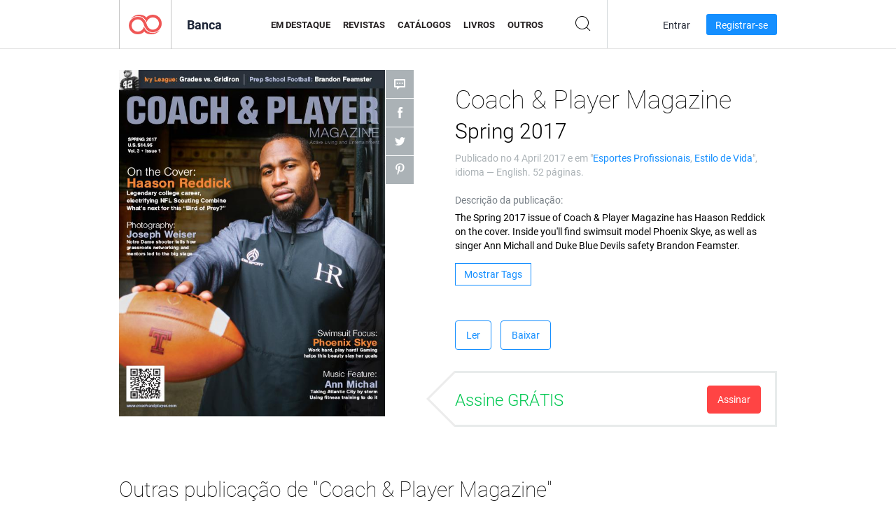

--- FILE ---
content_type: text/html; charset=UTF-8
request_url: https://app.joomag.com/Frontend/WebService/magazines.json.php?isAjax=true&feed=back_issues&set_id=613546&not_include_issue_uid=0876525001491303635&offset=0&limit=4
body_size: 379
content:
{"items":[{"uid":"0989322001500920994","title":"Coach & Player Magazine Summer 2017","cover":"https:\/\/s10cdn.joomag.com\/res_mag\/0\/497\/497630\/1214653\/thumbs\/29547389.jpg?1607535596","volume":"Summer 2017","category":"Esportes Profissionais","url":"https:\/\/viewer.joomag.com\/coach-player-magazine-summer-2017\/0989322001500920994","infoPage":"https:\/\/newsstand.joomag.com\/pt-BR\/coach-player-magazine-summer-2017\/0989322001500920994","categoryPage":"https:\/\/newsstand.joomag.com\/pt-BR\/magazines\/men\/pro-sports","magInfo":"https:\/\/newsstand.joomag.com\/pt-BR\/coach-player-magazine-summer-2017\/0989322001500920994","width":594,"height":774,"showAdultOverlay":0},{"uid":"0205799001492225720","title":"Coach & Player Magazine Fall 2016","cover":"https:\/\/s10cdn.joomag.com\/res_mag\/0\/497\/497630\/1090351\/thumbs\/27020583.jpg?1607535727","volume":"Fall 2016","category":"Esportes Profissionais","url":"https:\/\/viewer.joomag.com\/coach-player-magazine-fall-2016\/0205799001492225720","infoPage":"https:\/\/newsstand.joomag.com\/pt-BR\/coach-player-magazine-fall-2016\/0205799001492225720","categoryPage":"https:\/\/newsstand.joomag.com\/pt-BR\/magazines\/men\/pro-sports","magInfo":"https:\/\/newsstand.joomag.com\/pt-BR\/coach-player-magazine-fall-2016\/0205799001492225720","width":594,"height":774,"showAdultOverlay":0}],"total":2}

--- FILE ---
content_type: text/html; charset=UTF-8
request_url: https://app.joomag.com/Frontend/WebService/magazines.json.php?isAjax=true&offset=0&limit=15&feed=related_magazines&issue_uid=0876525001491303635
body_size: 2036
content:
{"items":[{"uid":"0673783001555085206","title":"affiliazione e tesseramento","volume":"affiliazioni e tesseramento","category":"Pro Sports","width":"420","height":"595","accountID":"1066959","adultContent":false,"cover":"https:\/\/s9cdn.joomag.com\/res_mag\/1\/1066\/1066959\/1859377\/thumbs\/45060227.jpg?1558100292","url":"https:\/\/viewer.joomag.com\/affiliazione-e-tesseramento-affiliazioni-e-tesseramento\/0673783001555085206","infoPage":"https:\/\/newsstand.joomag.com\/en\/affiliazione-e-tesseramento-affiliazioni-e-tesseramento\/0673783001555085206","categoryPage":"https:\/\/newsstand.joomag.com\/en\/others\/men\/pro-sports","magInfo":"https:\/\/newsstand.joomag.com\/en\/affiliazione-e-tesseramento-affiliazioni-e-tesseramento\/0673783001555085206","showAdultOverlay":0},{"uid":"0575013001552104932","title":"CARTA LLAMADOS SAN FRANCISCO 7 DE ABRIL","volume":"CARTA ABRIL 2019","category":"Pro Sports","width":"612","height":"1008","accountID":"1058755","adultContent":false,"cover":"https:\/\/s9cdn.joomag.com\/res_mag\/1\/1058\/1058755\/1825399\/thumbs\/44223516.jpg?1558100205","url":"https:\/\/viewer.joomag.com\/carta-llamados-san-francisco-7-de-abril-carta-abril-2019\/0575013001552104932","infoPage":"https:\/\/newsstand.joomag.com\/en\/carta-llamados-san-francisco-7-de-abril-carta-abril-2019\/0575013001552104932","categoryPage":"https:\/\/newsstand.joomag.com\/en\/\/men\/pro-sports","magInfo":"https:\/\/newsstand.joomag.com\/en\/carta-llamados-san-francisco-7-de-abril-carta-abril-2019\/0575013001552104932","showAdultOverlay":0},{"uid":"0868995001573313392","title":"Basquet y sus metodologias","volume":"METODOS","category":"Pro Sports","width":"595","height":"841","accountID":"1289383","adultContent":false,"cover":"https:\/\/s9cdn.joomag.com\/res_mag\/1\/1289\/1289383\/2061437\/thumbs\/49950549.jpg?1573458603","url":"https:\/\/viewer.joomag.com\/basquet-y-sus-metodologias-metodos\/0868995001573313392","infoPage":"https:\/\/newsstand.joomag.com\/en\/basquet-y-sus-metodologias-metodos\/0868995001573313392","categoryPage":"https:\/\/newsstand.joomag.com\/en\/e-books\/men\/pro-sports","magInfo":"https:\/\/newsstand.joomag.com\/en\/basquet-y-sus-metodologias-metodos\/0868995001573313392","showAdultOverlay":0},{"uid":"0831740001588644193","title":"revista de pesas sudamericana 8","volume":"revista confederacion sudamericana de pesas 2020","category":"Pro Sports","width":"595","height":"841","accountID":"510545","adultContent":false,"cover":"https:\/\/s8cdn.joomag.com\/res_mag\/0\/510\/510545\/2195842\/thumbs\/53123246.jpg?1588893859","url":"https:\/\/viewer.joomag.com\/revista-de-pesas-sudamericana-8-revista-confederacion-sudamericana-de-pesas-2020\/0831740001588644193","infoPage":"https:\/\/newsstand.joomag.com\/en\/revista-de-pesas-sudamericana-8-revista-confederacion-sudamericana-de-pesas-2020\/0831740001588644193","categoryPage":"https:\/\/newsstand.joomag.com\/en\/others\/men\/pro-sports","magInfo":"https:\/\/newsstand.joomag.com\/en\/revista-de-pesas-sudamericana-8-revista-confederacion-sudamericana-de-pesas-2020\/0831740001588644193","showAdultOverlay":0},{"uid":"0304454001588215044","title":"Revista Hurac\u00e1n - Edici\u00f3n 19","volume":"REVISTA HURACAN - abril - simples","category":"Pro Sports","width":"595","height":"841","accountID":"1209239","adultContent":false,"cover":"https:\/\/s9cdn.joomag.com\/res_mag\/1\/1209\/1209239\/2191548\/thumbs\/53026682.jpg?1588260218","url":"https:\/\/viewer.joomag.com\/revista-hurac\u00e1n-edici\u00f3n-19-revista-huracan-abril-simples\/0304454001588215044","infoPage":"https:\/\/newsstand.joomag.com\/en\/revista-hurac\u00e1n-edici\u00f3n-19-revista-huracan-abril-simples\/0304454001588215044","categoryPage":"https:\/\/newsstand.joomag.com\/en\/magazines\/men\/pro-sports","magInfo":"https:\/\/newsstand.joomag.com\/en\/revista-hurac\u00e1n-edici\u00f3n-19-revista-huracan-abril-simples\/0304454001588215044","showAdultOverlay":0},{"uid":"0207765001588266128","title":"Mi primera publicacion","volume":"mi primer publicacion","category":"Pro Sports","width":"595","height":"841","accountID":"1413227","adultContent":false,"cover":"https:\/\/s9cdn.joomag.com\/res_mag\/1\/1413\/1413227\/2192173\/thumbs\/53041597.jpg?1588501883","url":"https:\/\/viewer.joomag.com\/mi-primera-publicacion-mi-primer-publicacion\/0207765001588266128","infoPage":"https:\/\/newsstand.joomag.com\/en\/mi-primera-publicacion-mi-primer-publicacion\/0207765001588266128","categoryPage":"https:\/\/newsstand.joomag.com\/en\/others\/men\/pro-sports","magInfo":"https:\/\/newsstand.joomag.com\/en\/mi-primera-publicacion-mi-primer-publicacion\/0207765001588266128","showAdultOverlay":0},{"uid":"0003012001572007698","title":"Paintball Magazine","volume":"Paintball Magazine Nov 2019 Issue","category":"Pro Sports","width":"576","height":"756","accountID":"271755","adultContent":false,"cover":"https:\/\/s8cdn.joomag.com\/res_mag\/0\/271\/271755\/2048524\/thumbs\/49635833.jpg?1572011653","url":"https:\/\/viewer.joomag.com\/paintball-magazine-paintball-magazine-nov-2019-issue\/0003012001572007698","infoPage":"https:\/\/newsstand.joomag.com\/en\/paintball-magazine-paintball-magazine-nov-2019-issue\/0003012001572007698","categoryPage":"https:\/\/newsstand.joomag.com\/en\/magazines\/men\/pro-sports","magInfo":"https:\/\/newsstand.joomag.com\/en\/paintball-magazine-paintball-magazine-nov-2019-issue\/0003012001572007698","showAdultOverlay":0},{"uid":"0896208001540456660","title":"\u0416\u0443\u0440\u043d\u0430\u043b \"\u041c\u0430\u0440\u0430\u0444\u043e\u043d\u0435\u0446\"","volume":"\u211632 (\u043e\u043a\u0442\u044f\u0431\u0440\u044c 2018)","category":"Pro Sports","width":"595","height":"841","accountID":"391679","adultContent":false,"cover":"https:\/\/s8cdn.joomag.com\/res_mag\/0\/391\/391679\/1709928\/thumbs\/41268781.jpg?1558100037","url":"https:\/\/viewer.joomag.com\/\u0416\u0443\u0440\u043d\u0430\u043b-\u041c\u0430\u0440\u0430\u0444\u043e\u043d\u0435\u0446-32-\u043e\u043a\u0442\u044f\u0431\u0440\u044c-2018\/0896208001540456660","infoPage":"https:\/\/newsstand.joomag.com\/en\/\u0416\u0443\u0440\u043d\u0430\u043b-\u041c\u0430\u0440\u0430\u0444\u043e\u043d\u0435\u0446-32-\u043e\u043a\u0442\u044f\u0431\u0440\u044c-2018\/0896208001540456660","categoryPage":"https:\/\/newsstand.joomag.com\/en\/others\/men\/pro-sports","magInfo":"https:\/\/newsstand.joomag.com\/en\/\u0416\u0443\u0440\u043d\u0430\u043b-\u041c\u0430\u0440\u0430\u0444\u043e\u043d\u0435\u0446-32-\u043e\u043a\u0442\u044f\u0431\u0440\u044c-2018\/0896208001540456660","showAdultOverlay":0},{"uid":"0569994001539839167","title":"Los Futbolistas Mas Pagados EN El Mundo 2018","volume":"1","category":"Pro Sports","width":"595","height":"841","accountID":"922062","adultContent":false,"cover":"https:\/\/s9cdn.joomag.com\/res_mag\/0\/922\/922062\/1702663\/thumbs\/41102436.jpg?1558100029","url":"https:\/\/viewer.joomag.com\/los-futbolistas-mas-pagados-en-el-mundo-2018-1\/0569994001539839167","infoPage":"https:\/\/newsstand.joomag.com\/en\/los-futbolistas-mas-pagados-en-el-mundo-2018-1\/0569994001539839167","categoryPage":"https:\/\/newsstand.joomag.com\/en\/others\/men\/pro-sports","magInfo":"https:\/\/newsstand.joomag.com\/en\/los-futbolistas-mas-pagados-en-el-mundo-2018-1\/0569994001539839167","showAdultOverlay":0},{"uid":"0636837001538887980","title":"CrowAll","volume":"Tennis Court Resurfacing and Construction","category":"Pro Sports","width":"720","height":"540","accountID":"713500","adultContent":false,"cover":"https:\/\/s8cdn.joomag.com\/res_mag\/0\/713\/713500\/1692114\/thumbs\/40848027.jpg?1558100016","url":"https:\/\/viewer.joomag.com\/crowall-tennis-court-resurfacing-and-construction\/0636837001538887980","infoPage":"https:\/\/newsstand.joomag.com\/en\/crowall-tennis-court-resurfacing-and-construction\/0636837001538887980","categoryPage":"https:\/\/newsstand.joomag.com\/en\/others\/men\/pro-sports","magInfo":"https:\/\/newsstand.joomag.com\/en\/crowall-tennis-court-resurfacing-and-construction\/0636837001538887980","showAdultOverlay":0},{"uid":"0021084001520458366","title":"Tae Kwon Do Life Magazine","volume":"April 2018","category":"Pro Sports","width":"648","height":"828","accountID":"393311","adultContent":false,"cover":"https:\/\/s8cdn.joomag.com\/res_mag\/0\/393\/393311\/1477394\/thumbs\/35518617.jpg?1558099761","url":"https:\/\/viewer.joomag.com\/tae-kwon-do-life-magazine-april-2018\/0021084001520458366","infoPage":"https:\/\/newsstand.joomag.com\/en\/tae-kwon-do-life-magazine-april-2018\/0021084001520458366","categoryPage":"https:\/\/newsstand.joomag.com\/en\/magazines\/men\/pro-sports","magInfo":"https:\/\/newsstand.joomag.com\/en\/tae-kwon-do-life-magazine-april-2018\/0021084001520458366","showAdultOverlay":0},{"uid":"0838530001506804398","title":"Campeonato paulista universit\u00e1rio de softbol 2017","volume":"2017","category":"Pro Sports","width":"595","height":"841","accountID":"689582","adultContent":false,"cover":"https:\/\/s8cdn.joomag.com\/res_mag\/0\/689\/689582\/1298815\/thumbs\/31271157.jpg?1558099550","url":"https:\/\/viewer.joomag.com\/campeonato-paulista-universit\u00e1rio-de-softbol-2017-2017\/0838530001506804398","infoPage":"https:\/\/newsstand.joomag.com\/en\/campeonato-paulista-universit\u00e1rio-de-softbol-2017-2017\/0838530001506804398","categoryPage":"https:\/\/newsstand.joomag.com\/en\/others\/men\/pro-sports","magInfo":"https:\/\/newsstand.joomag.com\/en\/campeonato-paulista-universit\u00e1rio-de-softbol-2017-2017\/0838530001506804398","showAdultOverlay":0},{"uid":"0242789001504731169","title":"Revista Casa do Beisebol","volume":"Edi\u00e7\u00e3o#2: Setembro, 2017","category":"Pro Sports","width":"595","height":"841","accountID":"654932","adultContent":false,"cover":"https:\/\/s8cdn.joomag.com\/res_mag\/0\/654\/654932\/1272076\/thumbs\/30641399.jpg?1558099530","url":"https:\/\/viewer.joomag.com\/revista-casa-do-beisebol-edi\u00e7\u00e3o2-setembro-2017\/0242789001504731169","infoPage":"https:\/\/newsstand.joomag.com\/en\/revista-casa-do-beisebol-edi\u00e7\u00e3o2-setembro-2017\/0242789001504731169","categoryPage":"https:\/\/newsstand.joomag.com\/en\/magazines\/men\/pro-sports","magInfo":"https:\/\/newsstand.joomag.com\/en\/revista-casa-do-beisebol-edi\u00e7\u00e3o2-setembro-2017\/0242789001504731169","showAdultOverlay":0},{"uid":"0937764001504449505","title":"RUN Magazine","volume":"#18","category":"Pro Sports","width":"1440","height":"2048","accountID":"429407","adultContent":false,"cover":"https:\/\/s8cdn.joomag.com\/res_mag\/0\/429\/429407\/1268253\/thumbs\/30558227.jpg?1558095230","url":"https:\/\/viewer.joomag.com\/run-magazine-18\/0937764001504449505","infoPage":"https:\/\/newsstand.joomag.com\/en\/run-magazine-18\/0937764001504449505","categoryPage":"https:\/\/newsstand.joomag.com\/en\/magazines\/men\/pro-sports","magInfo":"https:\/\/newsstand.joomag.com\/en\/run-magazine-18\/0937764001504449505","showAdultOverlay":0},{"uid":"0895695001501416659","title":"Persib Update","volume":"1","category":"Pro Sports","width":"595","height":"841","accountID":"657266","adultContent":false,"cover":"https:\/\/s8cdn.joomag.com\/res_mag\/0\/657\/657266\/1223885\/thumbs\/29686432.jpg?1558099418","url":"https:\/\/viewer.joomag.com\/persib-update-1\/0895695001501416659","infoPage":"https:\/\/newsstand.joomag.com\/en\/persib-update-1\/0895695001501416659","categoryPage":"https:\/\/newsstand.joomag.com\/en\/others\/men\/pro-sports","magInfo":"https:\/\/newsstand.joomag.com\/en\/persib-update-1\/0895695001501416659","showAdultOverlay":0}],"total":2337}

--- FILE ---
content_type: application/javascript
request_url: https://app.joomag.com//static/locale/pt-BR.js?_=6.13.7
body_size: 92395
content:
( typeof joomag == 'undefined' ) && ( joomag = { locale: {} } );
joomag.locale = $.extend(true, {}, joomag.locale, {"authorization":{"buttons":{"create_account_trial":"Comece seu teste gratuito de 14 dias","facebook_connect":"Entrar com o Facebook","finish_auth":"Encerrar","google_connect":"Entrar com o Google","linkedin_connect":"Entrar com o LinkedIn","log_in":"Entrar","login_with_sso":"Entrar com SSO","microsoft_connect":"Entrar com uma conta Microsoft","other_options":"Outras op\u00e7\u00f5es","send_reset_link":"Enviar Link de Redefini\u00e7\u00e3o","sign_up":"Registrar-se","twitter_connect":"Entrar com o Twitter","use_sso":"Para usar o Login \u00fanico"},"headers":{"finish_auth":"Quase pronto!","forgot_password":"Esqueceu a Senha","log_in":"Entrar","sign_up":"Registrar-se"},"links":{"back_to_log_in":"Volte ao login","dont_have_joomag_account":"N\u00e3o tem uma conta Joomag?","forget_password":"Esqueceu a senha? ","have_joomag_account":"Tem uma conta Joomag?","log_in":"Entrar","log_in_instead":"Fa\u00e7a login em vez disso","sign_up":"Registrar-se"},"notes":{"connect_with_social_account":"Use sua conta das redes sociais para entrar","forgot_password":"Insira seu endere\u00e7o de e-mail e enviaremos um link para redefini\u00e7\u00e3o da senha.","reset_link_sent":"Voc\u00ea receber\u00e1 um e-mail se houver um usu\u00e1rio registrado com o endere\u00e7o de e-mail fornecido. Volte para {0}"}},"backend":{"account_manager":{"title":"Gerenciamento de Conta"},"account_settings":{"change_password":{"new_password":"Nova Senha","new_password_help":"Insira a nova senha","old_password":"Senha Antiga","old_password_help":"Insira a senha atual","retype_password":"Digite novamente a senha","retype_password_help":"Confirme a nova senha","title":"Alterar Senha "},"incomplete_user_notification":"Por favor, confirme seu endere\u00e7o de e-mail clicando no link que se encontra na mensagem de confirma\u00e7\u00e3o enviada para o seu e-mail. \u00c9 altamente recomend\u00e1vel que voc\u00ea adicione o nome do nosso dom\u00ednio na lista branca do seu servidor de e-mail para assegurar que voc\u00ea receba nossas mensagens.","info":{"account_balance":"Saldo da Conta","account_type":"Tipo de Conta","active_services":"Servi\u00e7os Ativos","address":"Endere\u00e7o","address_help_line":"Insira o endere\u00e7o da empresa, linha {0}","brief_box_title":"Informa\u00e7\u00f5es da Conta","city":"Cidade","city_help":"Insira o nome na sua cidade","company":"Empresa","company_help":"Nome da sua empresa","fax":"Fax","fax_help":"Insira seu n\u00famero de fax","imported_subscribers":"Assinantes Importados","owner_name":"Nome do propriet\u00e1rio","phone":"Telefone","phone_help":"Insira seu n\u00famero de telefone","postal_code":"C\u00f3digo Postal","postal_code_help":"Insira o C\u00f3digo Postal","province":"Estado","province_help":"Insira o nome do Estado\/Prov\u00edncia","region":"Regi\u00e3o","region_help":"Insira o nome da sua regi\u00e3o","sent_emails":"E-mails Enviados","services":{"none":"N\u00e3o Existe","selling":"Venda"},"title":"Informa\u00e7\u00f5es da Conta","website":"URL do Site","website_help":"Insira a URL do seu site"},"mailing_settings":{"allowed_emails_count":"N\u00famero de e-mails permitidos","allowed_subs_count":"N\u00famero de assinantes permitidos","default_from_name":"Nome do remetente predeterminado","default_from_name_help":"O nome que aparece no campo \"De\" do e-mail","default_reply_to":"\"Responder a\" padronizado","default_reply_to_help":"O e-mail padr\u00e3o usado para respostas","title":"Configura\u00e7\u00f5es de E-mail"},"payment":{"available_payments":"PAYPAL","edit_description_2":"Vendas realizadas a partir do dia 15 do m\u00eas anterior at\u00e9 o dia 14 do m\u00eas atual ser\u00e3o creditadas na sua conta do Paypal no \u00faltimo dia de cada m\u00eas (ou no pr\u00f3ximo dia \u00fatil se o \u00faltimo dia do m\u00eas for um feriado ou final de semana) se sua conta tiver mais de 100 d\u00f3lares americanos de saldo. Se o saldo da sua conta \u00e9 menor do que 100 d\u00f3lares americanos, este montante","edit_description_3":"Quando enviamos dinheiro a sua conta, o Paypal descontar\u00e1 suas pr\u00f3prias taxas de opera\u00e7\u00e3o da transfer\u00eancia.","edit_method":"editar m\u00e9todo de pagamento","edit_self_hold_link":"editar auto-reten\u00e7\u00e3o","email":"E-mail de pagamento","email_help":"Insira o endere\u00e7o de e-mail do Paypal","method":"M\u00e9todo de pagamento","paypal":"PayPal","paypal_email":"E-mail do PayPal","paypal_email_help":"Insira o e-mail do PayPal","self_hold":{"attention_text":"Por favor, tenha em mente de que as mudan\u00e7as destas configura\u00e7\u00f5es realizadas ap\u00f3s o 15\u00ba dia do m\u00eas podem aplicar-se tanto para o ciclo de pagamento atual como para o pr\u00f3ximo.","description":"Marque o campo Reten\u00e7\u00e3o de pagamentos abaixo para solicitar que retenhamos os pagamentos at\u00e9 seja dado novo aviso. Seus ganhos continuar\u00e3o a acumular enquanto seus pagamentos estiverem retidos. Assim que voc\u00ea desabilitar a reten\u00e7\u00e3o desmarcando o campo, seus pagamentos voltar\u00e3o ao normal. ","hold_payments":"Por favor, retenha meus pagamentos","qm":"Se voc\u00ea habilitar or desabilitar uma reten\u00e7\u00e3o antes do 15\u00ba dia do m\u00eas, a decis\u00e3o ter\u00e1 efeito no pagamento daquele m\u00eas. Se voc\u00ea habilitar ou desabilitar uma reten\u00e7\u00e3o ap\u00f3s o 15\u00ba dia do m\u00eas, \u00e9 mais prov\u00e1vel que a decis\u00e3o n\u00e3o tenha efeito at\u00e9 o pagamento do pr\u00f3ximo m\u00eas.","send_payments":"Por favor, enviar meus pagamentos mensalmente","title":"Auto-reten\u00e7\u00e3o"},"sub_title":"Selecionar Forma de Pagamento","tax_info":"Informa\u00e7\u00e3o Sobre Taxas","tax_not_required":"N\u00e3o \u00e9 necess\u00e1rio","title":"Configura\u00e7\u00f5es de Pagamento","us_dollars":"D\u00f3lares Americanos"},"personal":{"change_password":"alterar senha ","complete_profile_title":"Complete seu perfil","email":"E-mail","email_help":"Seu e-mail ser\u00e1 usado como seu nome do usu\u00e1rio.","fullname":"Nome Completo","fullname_help":"Seu Nome completo","incomplete_user_description":"Algumas fun\u00e7\u00f5es exigem que voc\u00ea tenha uma conta ativada. Por favor, informe seu endere\u00e7o de e-mail para ativar agora!","phone":"Telefone","phone_help":"Seu n\u00famero de telefone","retype_email":"Confirmar e-mail","retype_email_help":"Repita o e-mail","title":"Configura\u00e7\u00f5es Pessoais","username_email":"Nome do Usu\u00e1rio (E-mail)"},"title":"Configura\u00e7\u00f5es da Conta","upload_logo":"Carregar novo logotipo"},"account_type_manager":{"title":"Gerenciamento de Tipo de Conta"},"authorization":{"error":{"account_not_activated":"Sua conta n\u00e3o est\u00e1 ativada. Por favor, verifique seu e-mail e clique no link de ativa\u00e7\u00e3o ou clique {0}aqui{1} para reenvia-lo. ","account_sso_not_enabled":"O SSO pode estar indispon\u00edvel ou n\u00e3o est\u00e1 configurado para esta conta.","login_attempt_limit_exceeded":"Voc\u00ea excedeu o limite de tentavas de login!{0}Por favor, tente novamente em uma hora ou verifique seu e-mail para reativar a conta.","no_multiuser":"O plano da sua conta regrediu e n\u00e3o \u00e9 mais compat\u00edvel contas multi usu\u00e1rio.","trial_period_expired":"Seu per\u00edodo experimental expirou. Por favor, entre em contato conosco. ","user_blocked":"Sua conta foi bloqueada temporariamente. Por favor, entre em contato como nosso departamento de suporte para mais informa\u00e7\u00f5es. ","user_blocked_by_staff":"Sua conta de usu\u00e1rio est\u00e1 desativada.","user_deactivated":"Seu usu\u00e1rio foi desativado pelo propriet\u00e1rio da conta. ","user_is_not_active":"Seu usu\u00e1rio n\u00e3o est\u00e1 ativo. Por favor, entre em contato com o administrador da conta. "}},"cart_manager":{"errors":{"gateway_action_not_found":"A\u00e7\u00e3o N\u00e3o Encontrada","invalid_item":"Item Inv\u00e1lido","unknown_item":"Por favor, selecione um item"}},"category_manager":{"delete_category_popup":{"desc":"Voc\u00ea tem certeza que deseja excluir esta categoria?\n","title":"Excluir categorias"}},"common_texts":{"notes":{"activate_your_account":"Um e-mail de verifica\u00e7\u00e3o foi enviado para {0}. Verifique-o agora para ativar sua conta\n"},"resetnd_activation_mail":"Reenviar"},"content_hub":{"title":"Centro de conte\u00fado"},"coupon_manager":{"appliesto":{"any_issue":"Qualquer publica\u00e7\u00e3o de \"{0}\"","specific_issue":"{0}","subscription":"Assinatura de \"{0}\""},"buttons":{"create_new_coupons":"Criar novos cupons","delete_coupons":"Excluir"},"create_coupon_results":{"button":{"close":"Fechar","complete":"Completo","create":"Criar","generating":"Gerando..."},"codes":"C\u00f3digos de cupom","details":"Detalhes do cupom","list":{"download":"Baixar cupons gerados","loading":"Carregando...","message":"Porcentagem: {0}%\nCupons se aplicam a: {1}\nData de vencimento: {2}\nN\u00famero de usos: {3}\n"},"title":"Novos cupons s\u00e3o gerados "},"create_coupon_wizard":{"appliesto":{"any_issue":"Qualquer publica\u00e7\u00e3o","discount_note":"Pre\u00e7o com cupom aplicado: {0}","nomagazines":"N\u00e3o h\u00e1 publica\u00e7\u00f5es \u00e0 venda","specific_issue":"Publica\u00e7\u00e3o espec\u00edfica","subscription":"Assinatura"},"button":{"create":"Gerar ","generating":"Gerando..."},"field_names":{"applies_to":"Se aplica a","discount":{"free":"Gr\u00e1tis","label":"Desconto","placeholder":"Porcentagem"},"expiration":{"label":"Data de vencimento","placeholder":"mm\/dd\/aaaa"},"issue":"Publica\u00e7\u00e3o","magazine":"Cole\u00e7\u00e3o","multi_use":"M\u00faltiplos usos","quantity":{"label":"N\u00famero de cupons","placeholder":"1  a 100"},"single_use":"Um s\u00f3 uso","usage":"N\u00famero de usos"},"limit_reached":"Voc\u00ea alcan\u00e7ou o limite m\u00e1ximo de {0} cupons ativos","limit_reached_remain":"O limite m\u00e1ximo de cupons ativos \u00e9 {0}. Voc\u00ea tem apenas {1} cupom sobrando.","title":"Gerar novos cupons"},"datatable":{"columns":{"applies_to":"Se aplica a","code":"C\u00f3digo","created_at":"Criado em","expires_on":"Vence em","number_of_usages":"N\u00famero de usos","percent":"Porcentagem","state":"Estado"},"entries":"cupons"},"delete_coupons_popup":{"desc":"Voc\u00ea tem certeza que deseja excluir os cupons selecionados?\n","title":"Excluir cupons"},"errors":{"default":"Pedido malformado","nocodesgenerated":"Pedido malformado: nenhum c\u00f3digo gerado"},"states":{"active":"Ativo","expired":"Vencido"},"title":"Cupons ","usage_types":{"multi":"M\u00faltiplos usos","single":"Um s\u00f3 uso"}},"font_manager":{"title":"Gerenciamento de Fontes"},"group_manager":{"title":"Gerenciamento de Grupos"},"header":{"greeting":"Ol\u00e1, {0}"},"integrations":{"title":"Integra\u00e7\u00f5es"},"language_manager":{"title":"Gerenciamento de Idioma"},"localization_manager":{"title":"Gerenciamento de Localiza\u00e7\u00e3o "},"magazine_generator_manager":{"title":"Gerador de publica\u00e7\u00e3o"},"magazine_manager":{"access_control_popup":{"access_list":{"access_methods":{"campaign":"Campanha","manual":"Manual","paid":"Pago"},"access_removal_confirmation_notify":"Notificar contato via e-mail","access_removal_confirmation_text":"Tem certeza de que deseja remover o acesso deste contato \u00e0 publica\u00e7\u00e3o?","access_removal_confirmation_title":"Confirma\u00e7\u00e3o de remo\u00e7\u00e3o de acesso","columns":{"email":"E-mail de contato","granted_date":"Data de concess\u00e3o de acesso","granting_method":"Concedido via"},"contact_details":"Detalhes do contato","count_info":"{0} contatos t\u00eam acesso a esta publica\u00e7\u00e3o","disabled_feature_note":"Para usar este recurso, voc\u00ea precisa atualizar seu plano","disabled_remove_tooltip":"Voc\u00ea n\u00e3o pode remover o acesso deste contato porque o mesmo j\u00e1 comprou a publica\u00e7\u00e3o.","empty_table_message":"Nenhum contato com o acesso ainda.","filtered_count_info":"{0} contatos filtrados","load_more":"Carregue mais","no_search_results_message":"Nenhum resultado para \"{0}\"\n","revoke_access_title":"Revogar acesso","search":{"action":"Pesquisar","placeholder":"Pesquisar contatos"},"status_processing":"Processando mudan\u00e7as recentes","status_up_to_date":"Atualizado","title":"Lista de acesso"},"buttons":{"discard_changes":"Descartar mudan\u00e7as","done":"Pronto","remove":"Remover","save_changes":"Salvar altera\u00e7\u00f5es","save_settings":"Salvar configura\u00e7\u00f5es","send":"Enviar","share":"Compartilhar e salvar"},"copy_url":"Copiar URL","direct_link":"Link Direto","download_cover_image":"Baixar imagem da capa","download_qr_code":"Baixe o c\u00f3digo QR","error_messages":{"already_in_list":"Esta pessoa j\u00e1 est\u00e1 na lista.","has_access":"O usu\u00e1rio j\u00e1 tem acesso a esta publica\u00e7\u00e3o","has_been_shared":"A publica\u00e7\u00e3o j\u00e1 foi compartilhada com este endere\u00e7o de e-mail","invalid_email":"Por favor, insira um endere\u00e7o de e-mail v\u00e1lido.","limit_exceeded":"Limite excedido. Voc\u00ea pode compartilhar privativamente com at\u00e9 30 pessoas."},"field_names":{"add_user":"Adicionar pessoas","email_placeholder":"Insira endere\u00e7o de e-mail","notify_checkbox":"Notificar por e-mail"},"invites_as":"Convidado como","link_for_direct_page":"Quer um link direito para a sua p\u00e1gina?","more_services":"Mais servi\u00e7os","privacy_block_title":"Quem tem acesso","removing":"Removendo...","save_changes_message":"Voc\u00ea fez mudan\u00e7as que precisam ser salvas.","share_link_label":"Link para compartilhar","sharing":"Compartilhando...","sharing_links":{"title":"Compartilhar o link"},"social":"Social","social_names":{"facebook":"Publicar no seu mural","page_suffix":"p\u00e1gina","select_facebook_page":"Selecionar p\u00e1gina do Facebook para compartilhar","share_my_facebook_wall":"Meu mural do Facebook","twitter":"Compartilhar link no Twitter","wechat":"Compartilhar no WeChat","weibo":"Compartilhar no Weibo"},"something_wrong":"Algo n\u00e3o est\u00e1 certo!","starting_page":"P\u00e1gina","title":"Controle de acesso de {0}","upgrade_now":"Atualizar agora","upgrade_to":"Atualize a sua conta para o plano {0} para ativar esta op\u00e7\u00e3o.","users_list_text":"Lista de usu\u00e1rios que tem acesso direto via e-mail"},"access_granting":{"access_granting_prompt":"Voc\u00ea conceder\u00e1 acesso a {2}{0}{3} usu\u00e1rios \u00e0s publica\u00e7\u00f5es {2}{1}{3}.\nVoc\u00ea tem certeza disso?\n","access_granting_without_notifying_prompt":"Voc\u00ea conceder\u00e1 acesso a {2}{0}{3} usu\u00e1rios \u00e0s publica\u00e7\u00f5es {2}{1}{3}.\nVoc\u00ea tem certeza de que quer continuar?\n","add_new_contacts":"Adicionar novo(s) contato(s)","add_new_contacts_note":"Digite os e-mails separados por v\u00edrgulas.","add_new_contacts_placeholder":"Digite o e-mail do(s) novo(s) contato(s)","collections":"Cole\u00e7\u00f5es","create_new_campaign":"Para notificar todos os contatos, voc\u00ea pode criar uma nova campanha na {0} Se\u00e7\u00e3o marketing por e-mail{1}.\n","disabled_users_tooltip":"O contato j\u00e1 tem acesso \u00e0 publica\u00e7\u00e3o selecionada","dont_have_issues":"Voc\u00ea n\u00e3o tem nenhuma publica\u00e7\u00e3o ativa para entregar.","dont_have_publications":"Voc\u00ea n\u00e3o tem cole\u00e7\u00f5es com publica\u00e7\u00f5es ativas para entregar.","exceeding_note":"Voc\u00ea excedeu o limite m\u00e1ximo de seus contatos. {0}Atualizar agora{1}","grant_access_btn":"Conceder Acesso","grant_access_issue_label":"Procure uma cole\u00e7\u00e3o ou publica\u00e7\u00e3o para conceder acesso","grant_access_issue_placeholder":"Procure uma cole\u00e7\u00e3o ou publica\u00e7\u00e3o","grant_access_issues":"Conceda acesso a publica\u00e7\u00f5es pagas e \u00e0quelas que tenham ativada a configura\u00e7\u00e3o de privacidade \"Somente pessoas que eu escolher\".\n","no_title":"Sem T\u00edtulo","notify_users":"Notificar contato(s) por e-mail","notify_users_tooltip":"Se marcado, o contato ser\u00e1 notificado sobre o acesso concedido por email. Caso contr\u00e1rio, o sistema conceder\u00e1 acesso sem, de qualquer forma, notificar o contato.","proceed_without_notifying":"Prosseguir sem notificar","publications":"Publica\u00e7\u00f5es","read_more":"Para ler mais sobre as campanhas de e-mail {0}, clique aqui{1}.\n","select_contacts_error":"Por favor, selecione os contatos primeiro","select_existing":"Selecione lista(s) ou contato(s) existente(s)","select_existing_placeholder":"Procurar por listas e contatos","select_publications_error":"Por favor, selecione primeiro as publica\u00e7\u00f5es","selected_contacts":"Contatos selecionados","system_not_sending_email":"O sistema n\u00e3o enviar\u00e1 notifica\u00e7\u00f5es por e-mail quando voc\u00ea conceder acesso simultaneamente a mais de 500 contatos.\n","title":"Concess\u00e3o de acesso","title_confirm":"Confirma\u00e7\u00e3o de concess\u00e3o de acesso","unable_to_select_collection":"Esta cole\u00e7\u00e3o n\u00e3o pode ser selecionada","unable_to_select_issue":"Esta publica\u00e7\u00e3o n\u00e3o pode ser selecionada"},"access_sharing_automation":{"contacts_field_label":"Selecione lista(s) ou contato(s) existente(s)","contacts_field_placeholder":"Procurar por listas e contatos","description":"By filling in the name of a previously created list or contact, you can automate the process of\ngranting access to publications in this collection for specific individuals. Once set up, those\nchosen contacts will be automatically notified about any new publications that you move Live.\nPlease be aware that publications with the privacy option set to \"Only People I Choose\" will automatically\ngrant access, but those set to \"Only People With Password\" will still require a password to access.\n","notify_users":"Notificar automaticamente o(s) contato(s) por e-mail","notify_users_tooltip":"Se ativado, os contatos ser\u00e3o notificados sobre uma nova publica\u00e7\u00e3o por e-mail.\n","title":"Automa\u00e7\u00e3o do compartilhamento de acesso","toggler_text":"Concess\u00e3o Autom\u00e1tica de Acesso"},"actions":{"access_control":"Controle de acesso","access_message_issue":"As pessoas que t\u00eam acesso a esta publica\u00e7\u00e3o n\u00e3o poder\u00e3o mais visualiz\u00e1-la.","access_message_magazine":"{0} pessoas tem acesso a esta publica\u00e7\u00e3o no momento.","analytics":"Analytics","change_price":"Alterar Pre\u00e7o","change_privacy":"Alterar privacidade","clone":"Clonar","confirmation_labels":{"issue":{"check1":"Todos os links compartilhados ser\u00e3o desativados.","check2":"Todos os leitores que t\u00eam acesso a esta publica\u00e7\u00e3o n\u00e3o poder\u00e3o mais visualiz\u00e1-la","check3":"Eu entendo que esta a\u00e7\u00e3o n\u00e3o pode ser desfeita"},"magazine":{"check1":"Todas as publica\u00e7\u00f5es existentes dispon\u00edveis com esta cole\u00e7\u00e3o ser\u00e3o exclu\u00eddas","check2":"Todos os leitores inscritos nesta cole\u00e7\u00e3o n\u00e3o poder\u00e3o mais visualiz\u00e1-la","check3":"Eu entendo que esta a\u00e7\u00e3o n\u00e3o pode ser desfeita"}},"create":"Criar","delete":"Excluir","delete_action":"Excluir","delete_issue":"Excluir esta publica\u00e7\u00e3o","delete_magazine":"Excluir esta cole\u00e7\u00e3o","delete_magazine_title":"Excluir cole\u00e7\u00e3o {0}?","delete_messages":{"delete_disabled":"N\u00e3o \u00e9 poss\u00edvel excluir, pois esta publica\u00e7\u00e3o foi vendida.","delete_disabled_permission":"Voc\u00ea n\u00e3o tem permiss\u00e3o para excluir esta publica\u00e7\u00e3o.","delete_disabled_subscribers":"N\u00e3o \u00e9 poss\u00edvel excluir, pois esta publica\u00e7\u00e3o possui assinantes ativos.","invalid_argument":"Argumento inv\u00e1lido","issue_not_found":"A publica\u00e7\u00e3o n\u00e3o existe","not_authorized":"Voc\u00ea n\u00e3o tem permiss\u00e3o para excluir esta publica\u00e7\u00e3o"},"deleting":"Excluindo...","distribute":"Distribuir","edit":"Editar conte\u00fado","edit_settings":"Editar configura\u00e7\u00f5es","embed":"Incorporar ","embeding_disabled":"A op\u00e7\u00e3o Incorpora\u00e7\u00e3o est\u00e1 desativada em suas configura\u00e7\u00f5es de privacidade.","embeding_disabled_set":"A op\u00e7\u00e3o de incorpora\u00e7\u00e3o est\u00e1 desativada nas configura\u00e7\u00f5es de privacidade da \u00faltima publica\u00e7\u00e3o.","link":"Link","manage_subscription":"Gerenciar Assinatura","move":"Mover para outra cole\u00e7\u00e3o","notify_label":"Notifique seus assinantes sobre esta a\u00e7\u00e3o","notify_message_issue":"Informe seus leitores sobre o motivo pelo qual voc\u00ea decidiu remover esta publica\u00e7\u00e3o. N\u00f3s nos certificaremos\nde que todos os seus assinantes recebam sua mensagem e se mantenham informados.\n","notify_message_magazine":"Permita que seus leitores saibam a raz\u00e3o pela qual voc\u00ea decidiu cancelar esta publica\u00e7\u00e3o. N\u00f3s nos certificaremos\nde que todos os assinantes recebam sua mensagem e fiquem informados.\n","optional":"Opcional","print_options":"Configura\u00e7\u00f5es de impress\u00e3o","publish":"Publicar","remove_scheduling":"Remover o Agendamento","selling_options":"Op\u00e7\u00f5es de venda","share":"Compartilhar","statistics":"Estat\u00edsticas","subscription_settings":"Configura\u00e7\u00f5es de Assinatura","text_version":"Somente texto","unpublish":"Voltar ao Rascunho","upload":"Carregar "},"add_issue_btn":"Adicionar publica\u00e7\u00e3o","add_issue_from_pdf_btn":"Adicionar publica\u00e7\u00e3o a partir de PDF\/URL","add_issue_title":"Adicionar publica\u00e7\u00e3o","add_issue_to_magazine_title":"Adicionar publica\u00e7\u00e3o a {0}","add_new_issue_btn":"Adicionar nova publica\u00e7\u00e3o","add_pdf_upload_popup":{"add_pdf":"Adicionar p\u00e1ginas do PDF carregado","adding_pdf":"Adicionar p\u00e1ginas de PDF carregado","description":"Selecione o Arquivo PDF que deseja adicionar. Depois voc\u00ea poder\u00e1 especificar a localiza\u00e7\u00e3o da qual voc\u00ea deseja adicionar, bem como organizar as p\u00e1ginas.","note":"{0}Nota:{1} atualmente \u00e9 poss\u00edvel adicionar apenas um PDF de cada vez","title":"Carregar PDF"},"article":{"errors":{"article_not_found":"Artigo n\u00e3o encontrado.","article_not_ready_to_go_live":"O artigo n\u00e3o est\u00e1 pronto para ser publicado.","magazine_not_found":"Publica\u00e7\u00e3o n\u00e3o encontrada."}},"availability_indicators":{"mobile":{"make_ready":"Disponibilizar para Dispositivos M\u00f3veis","pending":"Processando as \u00faltimas altera\u00e7\u00f5es","ready":"Pronto para visualiza\u00e7\u00e3o m\u00f3vel"},"pdf":{"error":"Houve um problema na exporta\u00e7\u00e3o do PDF. Por favor, entre em contato conosco para resolver o problema.","modified":"Publica\u00e7\u00e3o foi modificada. Clique para atualizar o PDF.","not_ready":"Voc\u00ea pode exportar o seu PDF aqui.","pending":"O PDF est\u00e1 sendo exportado. Ele deve estar dispon\u00edvel em breve.","ready":"O PDF est\u00e1 pronto para download. Clique aqui para baixar.","sample_ready":"O PDF de amostra est\u00e1 pronto para download. "}},"back_to_magazines":"< Voltar \u00e0 publica\u00e7\u00e3o","back_to_magazines_list":"< Voltar para a lista de publica\u00e7\u00f5es","characters_left":"{0} caracteres restantes","clone":{"statuses":{"cloning":"Clonando...","done":"Pronto","error":"Ocorreu um erro durante a clonagem","pending":"Pendente..."}},"confirm":{"clone_magazine":"Tem certeza de que deseja clonar esta publica\u00e7\u00e3o?","delete_all_issues":"Todas as publica\u00e7\u00f5es desta cole\u00e7\u00e3o ser\u00e3o exclu\u00eddas. Voc\u00ea quer prosseguir?","delete_background":"Voc\u00ea tem certeza que deseja excluir esta imagem de fundo?","delete_backgrounds":"Voc\u00ea tem certeza que deseja excluir estas imagens de fundo?","delete_msg":"Voc\u00ea tem certeza que deseja excluir esta publica\u00e7\u00e3o?","take_out_issue":"Tem certeza de que deseja remover esta publica\u00e7\u00e3o da cole\u00e7\u00e3o?","unpublish_magazine":"Tem certeza que deseja despublicar esta publica\u00e7\u00e3o?"},"converting_title":"Convertendo","create_collection":"Criar uma cole\u00e7\u00e3o","create_from_pdf_btn":"Criar a partir de um PDF","create_title":"Criar publica\u00e7\u00e3o","custom_background":{"messages":{"background_used":"A imagem de fundo est\u00e1 sendo usada.","backgrounds_used":"Algumas das imagens est\u00e3o sendo usadas.","global_tpl":"Voc\u00ea n\u00e3o pode excluir modelos globais","nothing_to_delete":"Nada para excluir"}},"custom_forms":{"apply_to_all_issues":"Aplique as configura\u00e7\u00f5es do formul\u00e1rio a todas as publica\u00e7\u00f5es existentes","contains_embedded_form":"Esta p\u00e1gina cont\u00e9m um formul\u00e1rio incorporado","custom_forms_management":"Gerenciamento de formul\u00e1rios personalizados","from_selected_page":"Aparecer desde a p\u00e1gina selecionada","from_selected_page_note":"A janela pop-up aparecer\u00e1 na p\u00e1gina especificada. Se o leitor pular para outra p\u00e1gina e perder o pop-up, o mesmo aparecer\u00e1 de novo nessa p\u00e1gina.\n","mandatory_to_fill":"Preenchimento obrigat\u00f3rio","mandatory_to_fill_note":"Se voc\u00ea escolher esta op\u00e7\u00e3o, os usu\u00e1rios ter\u00e3o que preencher os campos obrigat\u00f3rios da janeja pop-up antes de poderem continuar navegando.\n","none":"Nenhum","on_selected_page":"Aparecer na p\u00e1gina selecionada","on_selected_page_note":"A janela pop-up aparecer\u00e1 quando o leitor navegar para a p\u00e1gina exata. Se o leitor pular a p\u00e1gina original, a mesma n\u00e3o ser\u00e1 exibida.\n","page":"P\u00e1gina","pages_preview":" Pr\u00e9-visualiza\u00e7\u00e3o da p\u00e1ginas","pop_up_appearance":"Apar\u00eancia da janela pop-up","select_a_form":"Selecione um formul\u00e1rio para colocar","subscription_enabled_error":"Voc\u00ea n\u00e3o pode usar formul\u00e1rios personalizados em publica\u00e7\u00f5es com assinatura ativa.\n","subscription_enabled_note":"Voc\u00ea n\u00e3o pode usar formul\u00e1rios personalizados na publica\u00e7\u00e3o que tem assinatura ativada.\nPara desativar a assinatura, v\u00e1 para {0}configura\u00e7\u00f5es de assinatura.{1}\n","use_custom_forms":"Use formul\u00e1rios personalizados"},"datatable":{"columns":{"category":"Categoria","embed":"Incorporar ","issues":"Edi\u00e7\u00f5es","last_modified":"\u00daltima Modifica\u00e7\u00e3o","title":"T\u00edtulo","type":"Tipo","views":"Visualiza\u00e7\u00f5es"},"entries":"publica\u00e7\u00f5es"},"details":"Detalhes","dialogs":{"follow_us":{"message":"Saiba mais sobre nossas atualiza\u00e7\u00f5es mais recentes, novas fun\u00e7\u00f5es e ofertas especiais antes de todo mundo! ","title":"Siga-nos"},"mobile_ver_offer":{"mail_subject":"A vers\u00e3o m\u00f3vel da sua publica\u00e7\u00e3o","money_back":"Garantia de reembolso de 30 dias","need_preview":"Precisa de uma pr\u00e9-visualiza\u00e7\u00e3o?","scan_qr":"Leia o c\u00f3digo QR com o seu celular{0} ou envie por e-mail para a caixa de entrada do seu celular","send_now":"Enviar Agora","title":"OFERTA EXCLUSIVA! SOMENTE AGORA 10% DE DESCONTO!","upgrade_alt":"Fa\u00e7a o upgrade agora e ganhe 10% de desconto","upgrade_message":"Atualize para o plano Gold para obter a fun\u00e7\u00e3o m\u00f3vel"},"move_issue":{"choose_collection":"Escolha um destino na lista abaixo","issue":"publica\u00e7\u00e3o","issues":"publica\u00e7\u00f5es","label":"Mover Para","move_issue":"Mover publica\u00e7\u00e3o","move_issue_text_multi":"Esta a\u00e7\u00e3o mover\u00e1 {0} publica\u00e7\u00f5es para outra cole\u00e7\u00e3o.","move_issue_text_single":"Esta a\u00e7\u00e3o mover\u00e1 esta publica\u00e7\u00e3o para outra cole\u00e7\u00e3o.","move_selected_publications":"Mover publica\u00e7\u00f5es selecionadas","no_magazines":"Voc\u00ea n\u00e3o tem nenhuma cole\u00e7\u00e3o para a qual mover esta publica\u00e7\u00e3o.","title":"Mover Publica\u00e7\u00e3o"},"pdf_upload":{"file_exists":"O arquivo j\u00e1 existe.","only_pdf_accepted":"Apenas arquivos .pdf s\u00e3o aceitos para upload. ","password_protected":"O PDF est\u00e1 protegido por senha.","password_wrong":"A senha fornecida est\u00e1 errada.","pdf_is_large":"O PDF \u00e9 grande demais, o tamanho m\u00e1ximo do arquivo deve ser {0} MB. ","problem_during_upload":"Ocorreu um erro durante o carregamento do arquivo.","try_another":"Este PDF n\u00e3o pode ser usado. Por favor, tente outro.","unknown_error":"Erro Desconhecido"}},"edit_logo":"Editar logotipo","edit_title":"Editar Gerenciamento","embed":{"bookshelf_desc":"A estante mostra todas as publica\u00e7\u00f5es Live da cole\u00e7\u00e3o, independentemente de suas configura\u00e7\u00f5es de privacidade.","choose_type_desc":"Qual vers\u00e3o da publica\u00e7\u00e3o voc\u00ea gostaria de usar em seu site?","customize":"Personalizar","customize_embed":"Personalizar Incorpora\u00e7\u00e3o","description":"Esta op\u00e7\u00e3o permite que voc\u00ea incorpore a revista de acordo com as configura\u00e7\u00f5es dessa publica\u00e7\u00e3o,\ncomo na pr\u00e9-visualiza\u00e7\u00e3o.\n","dimensions":"Dimens\u00f5es","download_button":"baixar","download_description":"Voc\u00ea pode baixar a p\u00e1gina HTML inteira para incorpora-la em seu site. ","download_note":"Voc\u00ea pode {0} a p\u00e1gina HTML inteira para incorpora-la em seu site. ","embed_code_types":{"html":"HTML","html_code":"Simplesmente insira um fragmento do c\u00f3digo em HTML no campo ou p\u00e1gina permitidos.","joomla":"Joomla","wordpress":"WordPress"},"empty_magazine":"Voc\u00ea n\u00e3o possui nenhuma publica\u00e7\u00e3o publicada.","field_names":{"auto_flip":"Troca autom\u00e1tica de p\u00e1ginas","auto_flip_interval":"seg","background_color":"Cor de fundo","background_image":"Configura\u00e7\u00f5es de fundo","choose_dimensions":"Escolher dimens\u00f5es","code":"C\u00f3digo:","color":"Cor","custom_size":"Personalizado","default":"Padr\u00e3o","dimension_height":"Altura","dimension_width":"Largura","embed_size":{"fixed":"Tamanho fixo","fixed_help":"O tamanho do embed ter\u00e1 largura e altura fixas. O tamanho \u00e9 calculado com base no n\u00famero de linhas e publica\u00e7\u00f5es por linha.","responsive":"Largura responsiva","responsive_help":"O bloco de conten\u00e7\u00e3o definir\u00e1 a largura do embed. Ao definir o n\u00famero de linhas, voc\u00ea define a altura do bloco de embed. O n\u00famero de publica\u00e7\u00f5es por p\u00e1gina \u00e9 usado para definir a pagina\u00e7\u00e3o.","title":"Tamanho da incorpora\u00e7\u00e3o"},"fit_window":"Adaptar a \u00e1rea","full":"Cheio","height":"altura","hide_toolbar":"Ocultar Barra de Ferramentas","image":"Imagem","images":{"img_brick_wall":"Parede de tijolos","img_concrete":"Concreto","img_grass":"Grama","img_light_wood":"Madeira clara","img_metal_grid":"Grade de metal","img_red_wood":"Madeira vermelha","img_scifi":"SciFi"},"light":"Luz","link":"Link","number_of_publications":"N\u00famero de publica\u00e7\u00f5es","number_of_rows":"N\u00famero de linhas","opacity":"Opacidade ","page":"P\u00e1gina","pixels":"pixels","predefined_size":"Predefinido","publications_per_page":"Publica\u00e7\u00f5es por p\u00e1gina","publications_per_row":"Publica\u00e7\u00f5es por linha","sharing_help_block":"Esta configura\u00e7\u00e3o permite que voc\u00ea crie links personalizados para a op\u00e7\u00e3o Compartilhar no Visualizador incorporado. Isso \u00e9 \u00fatil se voc\u00ea tiver p\u00e1ginas dedicadas para publica\u00e7\u00f5es em seu site. Use a URL da sua p\u00e1gina da web com os seguintes espa\u00e7os reservados para ID da publica\u00e7\u00e3o e n\u00famero da p\u00e1gina: {0}publicationUid{1}, {2}pageNumber{3}","sharing_links":"Personalizar links de compartilhamento","show_editions":"Mostrar edi\u00e7\u00e3o de publica\u00e7\u00e3o","show_titles":"Mostrar t\u00edtulo da publica\u00e7\u00e3o","starting_page":"Iniciando p\u00e1gina","tab_name":{"background":"Fundo","bookshelf_width":"Largura da estante","pages":"P\u00e1ginas","publications":"Publica\u00e7\u00f5es","publications_appearance":"Apari\u00e7\u00e3o de publica\u00e7\u00f5es","size":"Tamanho","toolbar":"Barra de ferramentas"},"theme_color":"Cor do Tema","toolbar_color":"Cor da barra de ferramentas","transparent":"Transparente","url":"URL:","width":"largura"},"fit_window_desc":"O visualizador se ajustar\u00e1 ao tamanho do cont\u00eainer","generate_code":"Gerar c\u00f3digo","get_embed_code_button":"Obter C\u00f3digo de Incorpora\u00e7\u00e3o ","help_notes":{"auto_flip_interval":"Intervalo","fit_window":"Se ajusta a \u00e1rea incorporada"},"hide_more_options":"Ocultar Op\u00e7\u00f5es de Incorpora\u00e7\u00e3o","insert_description":"Copie e cole este c\u00f3digo em seu site.","joomla_plugin_link_text":"extens\u00e3o","joomla_plugin_note":"Voc\u00ea precisa desta {0} para incorporar no Joomla","magazine_set":{"get_code_desc":"Obtenha o c\u00f3digo de incorpora\u00e7\u00e3o. A publica\u00e7\u00e3o mais recente desta cole\u00e7\u00e3o ser\u00e1 exibida ao leitor.","no_issues_popup":{"message":"Voc\u00ea n\u00e3o tem nenhuma publica\u00e7\u00e3o em sua cole\u00e7\u00e3o para incorporar.","title":"Incorpora\u00e7\u00e3o"},"start_page_note":"A p\u00e1gina inicial para a publica\u00e7\u00e3o","title":"Incorporar esta publica\u00e7\u00e3o"},"select_code":"Selecionar c\u00f3digo","select_dimensions_viewer":"Selecionar as dimens\u00f5es do visualizador","share_url_desc":"Compartilhe sua publica\u00e7\u00e3o com seus amigos","short_size":{"cover":"Cover","full":"Full","preview":"Preview"},"show_more_options":"Mostrar Op\u00e7\u00f5es de Incorpora\u00e7\u00e3o","single_issue":{"get_code_desc":"Obter c\u00f3digo de incorpora\u00e7\u00e3o.","start_page_note":"\/{0}","title":"Incorporar esta publica\u00e7\u00e3o"},"specify_dimensions":"Voc\u00ea pode especificar tanto a largura como tamb\u00e9m a altura da imagem da capa. ","title":"Op\u00e7\u00f5es de incorpora\u00e7\u00e3o","types":{"bookshelf":"Estante","cover":"Capa","viewer":"Visualizador"},"upgrade_note":"{0}Nota: {1} O visualizador incorporado personalizado n\u00e3o est\u00e1 dispon\u00edvel em seu plano. {2} Fazer upgrade agora{3} para permitir que seus leitores vejam sua marca.","url_title":"URL desta publica\u00e7\u00e3o","wordpress_plugin_link_text":"plugin","wordpress_plugin_note":"Voc\u00ea precisa desta {0} para incorporar na WordPress"},"error":"Erro","error_msg":{"cannot_be_deleted":{"linked_mobile_app":"A op\u00e7\u00e3o de excluir a publica\u00e7\u00e3o est\u00e1 desativada, pois a mesma est\u00e1 associada ao seu aplicativo para dispositivos m\u00f3veis.\n","message":"N\u00e3o \u00e9 poss\u00edvel remover a cole\u00e7\u00e3o, pois uma ou mais publica\u00e7\u00f5es foram vendidas ou est\u00e3o em produ\u00e7\u00e3o.","title":"N\u00e3o pode ser exclu\u00eddo"},"layout_type":"Tipo de layout errado.","min_pages_num":"A contagem de p\u00e1ginas deve ser um n\u00famero par e a publica\u00e7\u00e3o deve ter pelo menos {0} p\u00e1ginas.","publications_limit_exceeded":"Voc\u00ea excedeu o n\u00famero m\u00e1ximo de publica\u00e7\u00f5es que podem ser criadas nesta conta.\n","upload_problem":"Algum problema com o arquivo carregado. "},"errors":{"magazine_not_found":"Publica\u00e7\u00e3o n\u00e3o encontrada"},"field_names":{"1_month_package":"1 M\u00eas","1_year_package":"1 Ano","2_months_package":"2 Meses","2nd_category":"2\u00aa Categoria","3_months_package":"3 Meses","6_months_package":"6 Meses","7_days_package":"7 Dias","add_from":"de","add_pages":"Adicionar P\u00e1ginas","adult_content":"Conte\u00fado Adulto","allow_download":"Permitir download","allow_print":"Permitir impress\u00e3o","back_issues_panel_options":{"closed":"Fechado","hidden":"Oculto","opened":"Aberto"},"basic_tab":{"title":"Qual \u00e9 o t\u00edtulo de {0} sua publica\u00e7\u00e3o?"},"category":"Categoria","custom_url":"URL Personalizado","delete_pages":"Excluir P\u00e1ginas","description":"Descri\u00e7\u00e3o","disable_subscription":"Desativar Assinatura","domain":"Nome do dom\u00ednio","edition":"Edi\u00e7\u00e3o","enable_subscription":"Ativar Assinatura","flip_sound":"Som de troca de p\u00e1gina","frequencies":{"frequency_1":"Anual","frequency_10":"10 publica\u00e7\u00f5es por ano","frequency_104":"Semi-semanal","frequency_11":"11 publica\u00e7\u00f5es por ano","frequency_12":"Mensal","frequency_2":"Semestral","frequency_24":"Semi-mensal","frequency_26":"Quinzenal","frequency_3":"3 publica\u00e7\u00f5es por ano","frequency_365":"Di\u00e1rio","frequency_4":"Trimestral ","frequency_52":"Semanal","frequency_6":"Bimensal","frequency_8":"45 dias","frequency_9":"9 publica\u00e7\u00f5es por ano"},"frequency":"Frequ\u00eancia","hide_full_screen_button":"Ocultar bot\u00e3o de tela inteira","hide_info_button":"Ocultar bot\u00e3o de informa\u00e7\u00f5es","hide_pages_shadow":"Ocultar sombra da p\u00e1gina","hide_qrcode":"Ocultar C\u00f3digo QR","hide_share_button":"Ocultar bot\u00e3o de compartilhamento","hide_sound_button":"Ocultar bot\u00e3o de som","hide_tambnails_nav":"Ocultar navega\u00e7\u00e3o de miniaturas","hide_zoom_button":"Ocultar bot\u00e3o de zoom","highlight_hotspots":"Destacar pontos de acesso","iap_product_id":"ID do Produto In-App","issue_price":"Pre\u00e7o da publica\u00e7\u00e3o","issue_tier":"N\u00edvel da publica\u00e7\u00e3o","issues_per_subscription":"Publica\u00e7\u00f5es por assinatura","issues_per_year":"Publica\u00e7\u00f5es por ano","keywords":"Palavras Chave","language":"Idioma","layout_type":{"facing_pages":{"description":"Faz com que as p\u00e1ginas esquerda e direita fiquem de frente uma para a outra em uma abertura de duas p\u00e1ginas. Duas p\u00e1ginas s\u00e3o vistas por vez, exceto a capa e a parte de tr\u00e1s.","name":"P\u00e1ginas opostas","note":"(tamb\u00e9m conhecido como spread de duas p\u00e1ginas)"},"help_text":"Se voc\u00ea n\u00e3o tiver certeza de qual tipo escolher, leia nosso artigo explicativo da central de ajuda {0}","name":"Tipo de P\u00e1gina","single_pages":{"description":"As p\u00e1ginas s\u00e3o vistas uma de cada vez. As p\u00e1ginas podem ter v\u00e1rias alturas, permitindo que voc\u00ea fa\u00e7a um layout de leitura longa.","name":"P\u00e1ginas \u00danicas"},"double_spread":"P\u00e1gina Dupla","single_spread":"P\u00e1gina \u00danica"},"long_title":"T\u00edtulo da Janela","make_primary":"Tornar este o logotipo principal (isto substituir\u00e1 o logotipo da sua conta)","name":"Nome","original_publish_date":"Data de Publica\u00e7\u00e3o Original","package_cycle":"Ciclo de assinatura","package_price":"Pre\u00e7o do Pacote","package_tier":"N\u00edvel do pacote","page_height":"altura (pt)","page_orientation":"Orienta\u00e7\u00e3o da P\u00e1gina","page_size":"Tamanho da P\u00e1gina","page_transitions":{"flipping":"Virar p\u00e1gina","flipping_effect":"Aplicar efeito de virar p\u00e1gina","note":"Voc\u00ea pode definir esta op\u00e7\u00e3o separadamente para cada publica\u00e7\u00e3o.","page_per_page":"P\u00e1gina por p\u00e1gina","slide":"Deslizamento","name":"Modo Visualizador"},"page_width":"largura (pt)","pages":"P\u00e1ginas","pages_count":"P\u00e1ginas","preview_pages":"Pr\u00e9-visualizar p\u00e1ginas","private_magazine":"Publica\u00e7\u00e3o privada","publication_title":"T\u00edtulo da publica\u00e7\u00e3o","publication_volume":"Edi\u00e7\u00e3o da publica\u00e7\u00e3o","region":"Regi\u00e3o","require_subscription":"Exige Assinatura E-mail","secondary_category":"Categoria Secund\u00e1ria","set_domain":"Vincular um nome de dom\u00ednio","show_logo":"Mostrar logotipo","show_pages_shadow":"Mostrar sombra da p\u00e1gina","show_qrcode":"Mostrar c\u00f3digo QR","show_thumbnails_nav":"Mostrar navega\u00e7\u00e3o de miniaturas","show_toolbar_nav":"Mostrar navega\u00e7\u00e3o da barra de ferramentas","single_issue_price":"Pre\u00e7o de uma \u00fanica publica\u00e7\u00e3o","single_issue_tier":"N\u00edvel de uma \u00fanica publica\u00e7\u00e3o","subscription":"Assinatura","subscription_price":"Pre\u00e7o da assinatura","template":"Modelo","theme":"Tema","title":"T\u00edtulo","type":"Tipo","viewer":{"colors_label":{"active":"Cor ativa","background":"Cor de fundo","inactive":"Cor inativa","navigation":"Cor de navega\u00e7\u00e3o","sidebar":"Cor da barra lateral"},"create_theme":"Criar tema","customizations_unavailable_note":"As op\u00e7\u00f5es de personaliza\u00e7\u00e3o n\u00e3o est\u00e3o dispon\u00edveis para o seu plano. Por este motivo, elas n\u00e3o ser\u00e3o aplicadas \u00e0s suas publica\u00e7\u00f5es.\nPara ver as op\u00e7\u00f5es de upgrade de plano {0} clique aqui {1}.\n","main_settings":"Configura\u00e7\u00f5es principais","pick_premade_theme":"Escolha um tema predefinido"},"volume":"Edi\u00e7\u00e3o","website_url":"URL do Site","website_url_error":"Por favor, insira uma URL v\u00e1lida"},"filters":{"search_by_category":"Categoria:","search_by_title":"Pesquisar por T\u00edtulo:","search_by_type":"Tipo:"},"filtration":{"all_categories":"Todas as categorias","all_languages":"Todos os idiomas","all_regions":"Todas as regi\u00f5es","all_types":"Todos os tipos","filters":"Filtros","no_results_found":"Nenhuma cole\u00e7\u00e3o correspondente encontrada","placeholder":"Localizar nas cole\u00e7\u00f5es","reset_filters":"Redefinir filtros"},"folder":{"collection":"cole\u00e7\u00e3o","collections":"cole\u00e7\u00f5es","collections_to_store":"Cole\u00e7\u00f5es para armazenar na pasta","create":"Criar pasta","create_header":"Crie pastas para organizar suas cole\u00e7\u00f5es.","delete":"Excluir","delete_folder":"Excluir pasta","delete_header":"Tem certeza de que deseja excluir a pasta {0}?","delete_tooltip":"Voc\u00ea s\u00f3 pode excluir pastas que estejam vazias","destination":"Selecione um destino","empty":"Vazio","errors":{"empty_folder_name":"O nome da pasta n\u00e3o pode estar vazio.","set_not_found":"Cole\u00e7\u00e3o n\u00e3o encontrada."},"move":"Mover","move_collection":"Mover cole\u00e7\u00e3o","move_collection_header":"Mova a cole\u00e7\u00e3o {0} para uma pasta selecionada.","move_folder":"Mover pasta","move_folder_header":"Mova a pasta {0} e transfira seu conte\u00fado para uma pasta selecionada.","multiple_publications_title":"publica\u00e7\u00f5es","name":"Nome da pasta","one_publication_title":"publica\u00e7\u00e3o","placeholder":"Digite o nome da pasta","rename":"Renomear","rename_folder":"Renomear pasta","top_level":"N\u00edvel superior das Minhas Publica\u00e7\u00f5es"},"follow_us_popup":"Saiba mais sobre nossas atualiza\u00e7\u00f5es mais recentes, novas fun\u00e7\u00f5es e ofertas especiais antes de todo mundo! \n","frequency_not_set":"N\u00e3o Ajustado","general_settings":{"allow_download":"Disponibilize publica\u00e7\u00f5es para download como um arquivo PDF.","allow_print":"Permita que os leitores imprimam p\u00e1ginas de suas publica\u00e7\u00f5es usando impressoras.","direction":{"help_text":"Quando voc\u00ea cria uma nova publica\u00e7\u00e3o, ela ter\u00e1 a navega\u00e7\u00e3o da direita para a esquerda habilitada. Voc\u00ea pode alterar manualmente a configura\u00e7\u00e3o ao criar novas publica\u00e7\u00f5es.\n","label":"Navega\u00e7\u00e3o da direita para a esquerda"},"grant_access_template":{"mail_template_placeholder":"Selecione o modelo","note":"Voc\u00ea pode gerenciar seus modelos de e-mail {0}clicando aqui{1}","subject":{"empty":"Assunto est\u00e1 vazio","note":"Usamos isso se voc\u00ea selecionar um modelo personalizado para Grant Access. Se n\u00e3o for definido, usamos o assunto padr\u00e3o \"New publication is available for you\".\n","placeholder":"Nova publica\u00e7\u00e3o est\u00e1 dispon\u00edvel para voc\u00ea","title":"Assunto do e-mail para notifica\u00e7\u00e3o de acesso concedido (opcional)","too_long":"O assunto deve ter no m\u00e1ximo 255 caracteres"},"template":"Selecione o modelo para notifica\u00e7\u00e3o de concess\u00e3o de acesso","template_not_found":"Modelo de e-mail para concess\u00e3o de acesso n\u00e3o encontrado."},"help_text":"Quando voc\u00ea criar uma nova publica\u00e7\u00e3o, esse t\u00edtulo ser\u00e1 definido por padr\u00e3o. Voc\u00ea poder\u00e1 mud\u00e1-lo a qualquer momento.","input_label":"T\u00edtulo da publica\u00e7\u00e3o","input_placeholder":"Digite o t\u00edtulo da publica\u00e7\u00e3o","layout_settings":{"confirm_btn":"Aplicar efeito de invers\u00e3o a todas as publica\u00e7\u00f5es","confirmation":"Voc\u00ea aplicar\u00e1 o {0}Efeito de invers\u00e3o{1} a todas as publica\u00e7\u00f5es (com o layout de p\u00e1ginas opostas) da cole\u00e7\u00e3o {0}{2}{1}.\n","note":"Ao criar uma nova publica\u00e7\u00e3o, o efeito de invers\u00e3o ser\u00e1 aplicado se ela tiver o layout Facing Pages. Voc\u00ea pode alter\u00e1-lo a qualquer momento. {0}Aplicar a todas as publica\u00e7\u00f5es existentes{1}\n"},"support_email":{"help_text":"Por favor, insira um endere\u00e7o de e-mail v\u00e1lido.","invalid_email":"Endere\u00e7o de e-mail de suporte","label":"Insira o endere\u00e7o de e-mail de suporte (por exemplo, support@yourcompany.com)","placeholder":"Permitir que os leitores solicitem a senha"},"title":"Geral"},"help_msg":{"add_pages":"N\u00famero de p\u00e1ginas que deseja adicionar.","category":"Selecionar Categoria na lista.","delete_pages":"Insira os n\u00fameros de p\u00e1gina que deseja excluir, separando-as por v\u00edrgula (,).","description":"Digite a descri\u00e7\u00e3o da publica\u00e7\u00e3o.","detailed_statistics_tooltip":"Clique para ver estat\u00edsticas detalhadas","issue_edit_unsaved_tabs_note":"Nota: abas marcadas com * cont\u00e9m mudan\u00e7as n\u00e3o salvas.","issue_volume":"Insira a edi\u00e7\u00e3o da publica\u00e7\u00e3o (por exemplo, junho de 2020).","keywords":"Insira as palavras chave separadas por v\u00edrgula.","language":"Selecionar Idioma na lista.","long_title":"O t\u00edtulo da janela popup que cont\u00e9m sua publica\u00e7\u00e3o.","name":"Nome visto na URL do endere\u00e7o web (Ex. http:\/\/www.joomag.com\/publication\/Name\/777). Deve conter apenas letras, n\u00fameros e s\u00edmbolos de sublinhamento (_).","page_size":"A altura da p\u00e1gina da publica\u00e7\u00e3o em pixels. (Ex. 700)","pages":"A publica\u00e7\u00e3o pode ter at\u00e9 1000 p\u00e1ginas.","private_tooltip":"Apenas pessoas que tem o link da sua publica\u00e7\u00e3o poder\u00e3o l\u00ea-la.","published_tooltip":"Esta publica\u00e7\u00e3o foi publicada.","region":"Selecionar Regi\u00e3o na lista.","secondary_category":"Selecionar Categoria Secund\u00e1ria na lista.","title":"T\u00edtulo da publica\u00e7\u00e3o, vis\u00edvel no site.","type":"Selecione o tipo de publica\u00e7\u00e3o na lista.","unpublished_tooltip":"Esta publica\u00e7\u00e3o n\u00e3o est\u00e1 publicada."},"help_tour_tooltip":"Tour de ajuda","helpers":{"errors":{"magazine":{"custom_url":"A URL personalizada deve conter apenas letras, n\u00fameros e s\u00edmbolos de sublinhamento (_). Deve ser de 2 a 20 caracteres. Deixe em branco caso n\u00e3o queira uma URL personalizada. ","description_length":"A descri\u00e7\u00e3o deve conter {0}-{1} s\u00edmbolos.","gtm_container_id_error":"Dados incorretos","website_url":"A URL do site deve conter apenas letras, n\u00fameros e s\u00edmbolos de sublinhamento (_). Deve ser de 2 a 20 caracteres. Deixe em branco caso n\u00e3o queira uma URL personalizada. "}},"notifications":{"issue":{"adult_content_distribution_note":"Note que devido \u00e0s limita\u00e7\u00f5es aplicadas pelas lojas Apple e Google App, as publica\u00e7\u00f5es que cont\u00eam conte\u00fado adulto n\u00e3o ser\u00e3o distribu\u00eddas nessas plataformas.\n","adult_content_note":"Esta publica\u00e7\u00e3o cont\u00e9m conte\u00fado adulto.","allow_download":"Disponibilize esta publica\u00e7\u00e3o para download em arquivo PDF.","allow_print":"Permita que os leitores imprimam p\u00e1ginas desta publica\u00e7\u00e3o usando suas impressoras.","collection_settings":"Configura\u00e7\u00f5es de cole\u00e7\u00e3o","flipper_de_warning":"As p\u00e1ginas a seguir t\u00eam elementos de design sobre o separador de p\u00e1gina que podem causar problemas de renderiza\u00e7\u00e3o no visualizador:","iap_product":"Insira o ID da compra In-App do seu produto","keywords":"Digite as palavras-chave separadas por v\u00edrgulas.","notify_subscribers_label":"Notifique os assinantes sobre a sua publica\u00e7\u00e3o mais recente por e-mail.","notify_subscribers_tip":"Por favor, note que apenas os assinantes que n\u00e3o foram notificados anteriormente ser\u00e3o notificados agora.","publication_info":"Informa\u00e7\u00f5es da publica\u00e7\u00e3o","volume":"Insira a edi\u00e7\u00e3o da publica\u00e7\u00e3o (por exemplo, junho de 2020)."},"magazine":{"adult_content":"Voc\u00ea pode definir esta op\u00e7\u00e3o separadamente para cada publica\u00e7\u00e3o.","adult_content_note":"Marque automaticamente todas as publica\u00e7\u00f5es rec\u00e9m-criadas como conte\u00fado adulto.","apply_to_all_notes":{"allowed_countries":"Pa\u00edses permitidos","allowed_ip_addresses":"Endere\u00e7os IP permitidos","apply_btn":"Aplicar a todas as publica\u00e7\u00f5es","country_privacy":"Configura\u00e7\u00f5es de privacidade do pa\u00eds","custom_forms":"Tem certeza de que deseja aplicar o formul\u00e1rio {0} com  as op\u00e7\u00f5es selecionadas a todas as publica\u00e7\u00f5es existentes?\n","custom_forms_disabling":"Tem certeza de que deseja desativar o formul\u00e1rio em todas as publica\u00e7\u00f5es existentes?\n","denied_countries":"Pa\u00edses desabilitados","denied_ip_addresses":"Endere\u00e7os IP negados","embed_privacy":"Onde esta publica\u00e7\u00e3o pode ser incorporada?\n","ip_address_privacy":"Configura\u00e7\u00f5es de privacidade do endere\u00e7o IP","privacy":"Quem pode ver esta publica\u00e7\u00e3o?\n","status":{"disabled":"Desativado","enabled":"Ativado"},"title":"As seguintes configura\u00e7\u00f5es de privacidade ser\u00e3o aplicadas a todas as publica\u00e7\u00f5es da cole\u00e7\u00e3o {0}:\n","unsaved_changes_note":"Voc\u00ea tem altera\u00e7\u00f5es n\u00e3o salvas em suas Configura\u00e7\u00f5es Padr\u00e3o. As Configura\u00e7\u00f5es Padr\u00e3o atuais\nser\u00e3o aplicadas \u00e0 publica\u00e7\u00e3o.\n"},"back_issues":{"protected":"Protegida","public":"P\u00fablico","published":"Publicado","unlisted":"N\u00e3o listado"},"description":"{0} caracteres restantes","description_note":"O que h\u00e1 nesta publica\u00e7\u00e3o?","gtm_input_label":"Cole o c\u00f3digo do seu cont\u00eainer de Google tag","gtm_input_placeholder":"GTM-XXXXXXX","gtm_note":"Integre o Gerenciador de tags do Google \u00e0 Joomag para gerenciar tags de rastreamento de terceiros (snippets de c\u00f3digo ou pixels de rastreamento). Para saber mais como funciona o GTM, {0}clique aqui{1}.\n","hide_full_screen_button_note":"Ocultar o bot\u00e3o de tela cheia da publica\u00e7\u00e3o","hide_info_button_note":"Ocultar o bot\u00e3o de informa\u00e7\u00f5es da p\u00e1gina da publica\u00e7\u00e3o","hide_pages_shadow_note":"Ocultar a sombra central da publica\u00e7\u00e3o","hide_qr_note":"Ocultar o c\u00f3digo QR para acesso a vers\u00e3o m\u00f3vel","hide_share_button_note":"Ocultar bot\u00e3o de compartilhamento em redes sociais","hide_sound_button_note":"Ocultar o bot\u00e3o de som da publica\u00e7\u00e3o","hide_thumbnails_nav_note":"Ocultar o painel de navega\u00e7\u00e3o inferior ","hide_zoom_button_note":"Ocultar o bot\u00e3o de zoom da publica\u00e7\u00e3o","note_taking":"Habilitar anota\u00e7\u00f5es","private_apply_to_all_note":"Aplique as configura\u00e7\u00f5es de privacidade a todas as publica\u00e7\u00f5es existentes","private_magazine":"Voc\u00ea pode definir esta op\u00e7\u00e3o separadamente para cada publica\u00e7\u00e3o","private_magazine_note":"Todas as publica\u00e7\u00f5es rec\u00e9m-criadas s\u00e3o privadas","show_logo_note":"Mostrar logotipo no visualizador","show_qr_note":"Mostrar o c\u00f3digo QR para acesso a vers\u00e3o m\u00f3vel","show_thumbnails_nav_note":"Mostrar o painel de navega\u00e7\u00e3o inferior ","show_toolbar_nav_note":"Mostrar navega\u00e7\u00e3o na barra de ferramentas","title":"T\u00edtulo da Publica\u00e7\u00e3o","toc_enable_note":"Habilite o \u00edndice para a publica\u00e7\u00e3o rec\u00e9m-criada.","trial_note":"Esta funcionalidade n\u00e3o est\u00e1 dispon\u00edvel para planos no per\u00edodo de prova.","update_to_enable":"Este recurso n\u00e3o est\u00e1 dispon\u00edvel na sua conta. Entre em contato com nossa equipe de Atendimento ao Cliente pelo e-mail success@joomag.com para obter mais detalhes ou op\u00e7\u00f5es de upgrade.\n","upgrade_now":"Atualizar agora","highlight_hotspots_note":"Destacar pontos de acesso e links nas p\u00e1ginas"}}},"how_to_create_magazine_notification_title":"Como criar uma publica\u00e7\u00e3o","information":"Informa\u00e7\u00f5es","issue_wizard":{"ai_article_extraction":{"title":"Artigos sobre IA em PDF","description":"Transforme seu PDF em artigos responsivos com extra\u00e7\u00e3o com tecnologia de IA. Voc\u00ea sempre pode fazer isso depois.","costs_credits":"Custa {0} cr\u00e9ditos.","credits_tooltip_pdf":"Custa {cost} cr\u00e9ditos. Voc\u00ea tem {left} cr\u00e9ditos restantes. O custo dos cr\u00e9ditos \u00e9 baseado na contagem de p\u00e1ginas do PDF.","credits_tooltip":"Custa {cost} cr\u00e9ditos. Voc\u00ea tem {left} cr\u00e9ditos restantes. O custo dos cr\u00e9ditos \u00e9 baseado na contagem de p\u00e1ginas da publica\u00e7\u00e3o.","not_enough_credits":"Cr\u00e9ditos insuficientes. Adicione cr\u00e9ditos para habilitar a extra\u00e7\u00e3o de artigos.","generate_articles":"Extraia artigos responsivos com IA","existing_pub":{"title":"Extra\u00e7\u00e3o de artigos de IA","description":"Crie artigos responsivos a partir desta publica\u00e7\u00e3o usando extra\u00e7\u00e3o com tecnologia de IA.\n","error":"Falha ao processar sua solicita\u00e7\u00e3o. Ocorreu um erro ao conectar-se ao nosso servi\u00e7o de extra\u00e7\u00e3o de artigos. Tente novamente em alguns instantes. Se o problema persistir, entre em contato com nossa equipe de suporte.\n","success":"Sua solicita\u00e7\u00e3o de extra\u00e7\u00e3o de artigo foi enviada com sucesso. Nossa IA come\u00e7ar\u00e1 a processar sua publica\u00e7\u00e3o em breve. O tempo de processamento pode variar dependendo do tamanho e da complexidade da publica\u00e7\u00e3o.\n","existing_articles":"A publica\u00e7\u00e3o tem {0} artigo(s).\n","btn_view_articles":"Ver lista de artigos"}},"articles":{"buttons":{"create_article":"Criar artigo"},"delete_not":"Tem certeza? Voc\u00ea n\u00e3o poder\u00e1 desfazer isso","errors":{"description_length_exceeded":"A descri\u00e7\u00e3o n\u00e3o pode ter mais de {0} caracteres.","general_error_message":"Algo deu errado. Tente novamente mais tarde.","invalid_page_number_provided":"N\u00famero de p\u00e1gina fornecido inv\u00e1lido.","page_numbers_is_not_provided":"Os n\u00fameros de p\u00e1gina n\u00e3o s\u00e3o fornecidos.","title_can_not_be_empty":"O t\u00edtulo n\u00e3o pode estar vazio.","title_length_exceeded":"O t\u00edtulo n\u00e3o pode ter mais de {0} caracteres."},"info":{"description":"Este recurso permite que voc\u00ea melhore a legibilidade e o envolvimento do conte\u00fado em dispositivos m\u00f3veis,<br> que proporciona uma experi\u00eancia superior para seu p\u00fablico.","title":"Visualiza\u00e7\u00e3o do artigo"}},"buttons":{"create":"Criar publica\u00e7\u00e3o","more_options":"Mais op\u00e7\u00f5es","save":"Salvar","save_and_close":"Salvar e fechar","create_and_finish":"Criar publica\u00e7\u00e3o e finalizar"},"clone_confirm":"Confirma\u00e7\u00e3o","converting_statuses":{"converting":"Convertendo...","converting_add_pdf":"Adicionando novo PDF...","converting_reupload_pdf":"Renovando PDF...","downloading":"Baixando...","error_message":"O arquivo PDF foi corrompido ou houve algum outro problema. ","error_occurred":"Ocorreu um erro! ","pending":"Pendente...","pending_add_pdf":"Atualiza\u00e7\u00e3o pendente...","pending_reupload_pdf":"Atualiza\u00e7\u00e3o pendente..."},"creation_panel":{"cancel_creation":{"message":"Voc\u00ea tem certeza que deseja cancelar?","title":"Confirma\u00e7\u00e3o"},"choose_mag_template":"Escolher modelo de publica\u00e7\u00e3o","clone":{"cloning":"Clonando publica\u00e7\u00e3o","sure":"Tem certeza de que deseja clonar esta publica\u00e7\u00e3o?","title":"Clonar esta publica\u00e7\u00e3o"},"connect_twitter":"Conectar com o Twitter ","create_blank":"Criar em branco","create_from_pdf":"Usar um arquivo PDF","create_from_tpl":"Criar a partir de Modelo","delete_issue":{"cant_be_deleted":"Publica\u00e7\u00f5es selecionadas n\u00e3o podem ser exclu\u00eddas.","confirmation_text":"Voc\u00ea est\u00e1 prestes a excluir permanentemente esta publica\u00e7\u00e3o.\nVoc\u00ea n\u00e3o poder\u00e1 recuperar nenhum conte\u00fado depois de fazer isso.\n","sure":"Tem certeza de que deseja remover esta publica\u00e7\u00e3o?","sure_multiple_1":"Esta a\u00e7\u00e3o excluir\u00e1 {0} publica\u00e7\u00f5es selecionadas. Tem certeza que deseja continuar?","sure_multiple_2":"Esta a\u00e7\u00e3o excluir\u00e1 {2}{0} de {1}{3} publica\u00e7\u00f5es selecionadas. Tem certeza que deseja continuar?","title":"Excluir esta publica\u00e7\u00e3o?","title_with_issue_name":"Excluir {0}?"},"delete_magazine":{"confirmation_with_issues":"Voc\u00ea est\u00e1 prestes a excluir permanentemente esta cole\u00e7\u00e3o e todas as suas publica\u00e7\u00f5es {0}\nVoc\u00ea n\u00e3o poder\u00e1 recuperar nenhum conte\u00fado depois de fazer isso.\n","sure":"Tem certeza de que deseja excluir esta cole\u00e7\u00e3o?","title":"Excluir esta publica\u00e7\u00e3o"},"error_msg":{"pdf_page_count_error":"Limite m\u00e1ximo de p\u00e1ginas excedido.","pdf_page_count_error4":"O PDF ter pelo menos 4 p\u00e1ginas.","upload_pdf":"Por favor, carregue um arquivo PDF."},"help_tour":"Tour de ajuda da publica\u00e7\u00e3o","issue_creation":{"cancel_creation":{"message":"Voc\u00ea tem certeza que deseja cancelar?","title":"Confirma\u00e7\u00e3o"},"click_to_browse":"Clique para navegar","template_preview":"Pr\u00e9-Visualiza\u00e7\u00e3o do Modelo"},"not_logged_in":"Voc\u00ea n\u00e3o est\u00e1 logado.","page_layouts":{"custom":"Personalizado","landscape":"Paisagem","portrait":"Retrato"},"pdf_generation":{"update":"Atualize o PDF atual desta publica\u00e7\u00e3o por um novo.","wait":"Espera at\u00e9 a conclus\u00e3o da exporta\u00e7\u00e3o"},"pdf_requirements":{"req_1":"O seu PDF deve ser v1.0-1.5 e menor do que {0} MB \/ 1000 p\u00e1ginas.","req_2":"N\u00e3o simule uma p\u00e1gina dupla em um \u00fanica p\u00e1gina. ","req_3":"Obtenha os melhores resultados, tornando cada p\u00e1gina do mesmo tamanho."},"remove_scheduling":{"sure":"Tem certeza de que deseja remover o agendamento? Todas as configura\u00e7\u00f5es ser\u00e3o perdidas e a publica\u00e7\u00e3o voltar\u00e1 ao rascunho.","title":"Remover o agendamento"},"reupload":{"adding":"Adicionando","click_to_insert":"Clique para inserir aqui","click_to_move":"Clique para mover aqui","errors":{"page_count_1":"A contagem de p\u00e1ginas deve ser pelo menos 1.","page_count_16":"a contagem de p\u00e1ginas deve ser pelo menos 16.","page_count_2":"A contagem de p\u00e1ginas deve ser pelo menos 2.","page_count_4":"a contagem de p\u00e1ginas deve ser pelo menos 4.","page_count_6":"a contagem de p\u00e1ginas deve ser pelo menos 6.","page_max_count":"a contagem de p\u00e1ginas deve ser no m\u00e1ximo 1000.","try_later":"Ocorreu um erro, tente mais tarde."},"no_need_section":"N\u00e3o \u00e9 necess\u00e1rio nesta se\u00e7\u00e3o.","one_at_a_time":"Voc\u00ea pode adicionar apenas um PDF de cada vez.","pdf_files":"Tipo de arquivo inv\u00e1lido","problem":"Ocorreu um erro durante o carregamento do arquivo","upload_pdf_file":"Por favor, carregue um arquivo PDF."},"right_to_left":"Habilitar layout da direita para a esquerda para a publica\u00e7\u00e3o. O Viewer ter\u00e1 navega\u00e7\u00e3o da direita para a esquerda para as p\u00e1ginas. Voc\u00ea n\u00e3o pode alterar isso depois.\n","storage":{"contact_success":"Entre em contato com a equipe de sucesso do cliente para obter mais detalhes via {0}.","exceeded":"Limite de Uso de Disco excedido.","administrator":"Por favor, entre em contato com o administrador da sua conta","manage":"Gerenciar armazenamento"},"template_preview":"Pr\u00e9-Visualiza\u00e7\u00e3o","title":"Criando uma nova publica\u00e7\u00e3o","unpublish":{"selling_sure":"Tem certeza de que deseja enviar esta publica\u00e7\u00e3o de volta ao rascunho? Observe que apenas as publica\u00e7\u00f5es ativas podem ser vendidas.","sure":"Tem certeza de que deseja enviar esta publica\u00e7\u00e3o de volta ao rascunho?","title":"Cancelar publica\u00e7\u00e3o desta publica\u00e7\u00e3o"},"upload_pdf_desc":"Carregue seu arquivo PDF aqui para convert\u00ea-lo em uma publica\u00e7\u00e3o digital.\nPode demorar um pouco para o processo conclu\u00eddo.\nVoc\u00ea pode saber mais sobre o status em  \"Minhas publica\u00e7\u00f5es\".\n","upload_pdf_note":"{0}Nota:{1} n\u00e3o use a Joomag para carregar documentos que n\u00e3o s\u00e3o seus ou que voc\u00ea n\u00e3o tenha os direitos autorais.","user_did_not_auth":"O usu\u00e1rio cancelou o login ou n\u00e3o autorizou por completo.","whats_inside":"O que h\u00e1 nesta publica\u00e7\u00e3o?"},"issue_block":{"created":"Criado por","created_by_deleted":"Usu\u00e1rio Exclu\u00eddo","edit_settings":"Editar Configura\u00e7\u00f5es","move_down_tooltip":"Mover esta publica\u00e7\u00e3o para baixo.","move_up_tooltip":"Mover esta publica\u00e7\u00e3o para cima.","published":"Publicado","scheduled":"Agendada","unpublished":"Rascunho"},"pages":{"buttons":{"add_blank_page":"Adicionar p\u00e1ginas em branco","add_pdf":"Adicionar p\u00e1gina(s) a partir de um PDF","delete_page":"Excluir","done":"Pronto","move_page":"Colocar Aqui"},"layout":"Disposi\u00e7\u00e3o","mobile_version":{"delete_btn":"Excluir vers\u00e3o m\u00f3vel inteira","delete_confirmation_btn":"Excluir vers\u00e3o m\u00f3vel","delete_confirmation_text":"Esta a\u00e7\u00e3o excluir\u00e1 permanentemente o conte\u00fado de todas as p\u00e1ginas da vers\u00e3o mobile da publica\u00e7\u00e3o. Voc\u00ea n\u00e3o poder\u00e1 recuper\u00e1-lo.\n","delete_confirmation_title":"Excluir vers\u00e3o m\u00f3vel","replace_btn":"Substituir vers\u00e3o m\u00f3vel","upload_btn":"Carregar vers\u00e3o m\u00f3vel"},"pages_count":"Contagem de p\u00e1ginas","pages_size":"Tamanho das p\u00e1ginas","pages_title":"Gerenciamento de p\u00e1ginas","select_all":"Selecionar todos","select_none":"Selecionar nenhum","toc":{"buttons":{"add_heading":"Adicionar t\u00edtulo"},"delete_note":"Esta a\u00e7\u00e3o remover\u00e1 o t\u00edtulo com todos os seus subitens.\n","description":"O \u00edndice permite que seus leitores naveguem facilmente em sua publica\u00e7\u00e3o e tenham uma vis\u00e3o geral\ndo conte\u00fado da publica\u00e7\u00e3o. Quando estiver habilitado, voc\u00ea ver\u00e1 o \u00edndice no Visualizador.\n","heading_number":"T\u00edtulo {0}","invalid_page_linking_note":"H\u00e1 itens do \u00edndice com links de p\u00e1gina inv\u00e1lidos. Tente novamente depois de se certificar de que\ncada item do \u00edndice possui um n\u00famero de p\u00e1gina v\u00e1lido vinculado a ele.\n","level_number":"N\u00edvel {0}","page":"P\u00e1gina","setting_label":"Usar o \u00edndice","title":"\u00cdndice"}},"price":{"from":"de","to":"para"},"reupload":{"desc":"Recarregando um novo PDF, todas as mudan\u00e7as feitas na vers\u00e3o original ser\u00e3o perdidas\ne n\u00e3o podem ser desfeitas, incluindo v\u00eddeos, audio, links, e outros elementos interativos.\n","keep_changes":"Manter altera\u00e7\u00f5es (BETA)","keep_changes_note":"Voc\u00ea fez altera\u00e7\u00f5es no conte\u00fado da sua publica\u00e7\u00e3o (elementos de m\u00eddia, links, texto, plugins, etc.). Gostaria de manter essas altera\u00e7\u00f5es? Verifique o artigo sobre {0}Re-Uploading a PDF file{1} para mais detalhes.\n","note":"{0}Nota:{1} n\u00e3o use a Joomag para carregar documentos que n\u00e3o s\u00e3o seus ou que voc\u00ea n\u00e3o tenha os direitos autorais.","only_from_pdf_note":"O recurso Re-upload s\u00f3 estar\u00e1 dispon\u00edvel se a publica\u00e7\u00e3o for criada por meio do upload de um arquivo PDF. Esta publica\u00e7\u00e3o n\u00e3o \u00e9 criada a partir de um PDF.\n"},"seo_tool_section":{"buttons":{"discard_page_changes":"Descartar","generate_all_page":"Gerar para todas as p\u00e1ginas","generate_one_page":"Gerar para","postfix_cover":"capa","postfix_last_page":"\u00faltima p\u00e1gina","postfix_page":"p\u00e1gina","save_page":"Salvar metadados da p\u00e1gina"},"chatgpt_block":{"confirm_gen_all":"Gostaria de ter t\u00edtulos e descri\u00e7\u00f5es gerados automaticamente para todas as p\u00e1ginas da publica\u00e7\u00e3o?<br\/><br\/> Quando o processo de gera\u00e7\u00e3o estiver conclu\u00eddo, todas as altera\u00e7\u00f5es ser\u00e3o aplicadas e n\u00e3o haver\u00e1 necessidade de salv\u00e1-las manualmente.\n","description":"Utilize a tecnologia ChatGPT para criar t\u00edtulos e descri\u00e7\u00f5es exclusivos para cada p\u00e1gina da sua publica\u00e7\u00e3o.\n","generate_btn":"Gerar","generating":"Gerando","generating_desc":"Aguarde um pouco e volte mais tarde.","generating_title":"Atualmente estamos criando t\u00edtulos e descri\u00e7\u00f5es para todas as p\u00e1ginas","not_available":"N\u00e3o dispon\u00edvel porque a p\u00e1gina n\u00e3o tem conte\u00fado de texto suficiente\n","title":"Otimize o SEO da sua publica\u00e7\u00e3o com a ferramenta ChatGPT da Joomag\n"},"description":"Crie t\u00edtulos e descri\u00e7\u00f5es exclusivos para cada p\u00e1gina da sua publica\u00e7\u00e3o. Isso melhorar\u00e1 a visibilidade e a rastreabilidade do mecanismo de busca, bem como aprimorar\u00e1 a apar\u00eancia dos seus artigos quando compartilhados por meio de links ou m\u00eddias sociais.\n","field_names":{"cover_page":"Texto SEO para p\u00e1gina de rosto","description":"Breve descri\u00e7\u00e3o do conte\u00fado da p\u00e1gina","description_placeholder":"Insira uma breve descri\u00e7\u00e3o aqui","last_page":"Texto SEO para a \u00faltima p\u00e1gina","middle_page":"Texto SEO para p\u00e1gina","title":"T\u00edtulo da p\u00e1gina","title_placeholder":"Insira o t\u00edtulo aqui"},"help_texts":{"description":"As meta descri\u00e7\u00f5es podem ter qualquer tamanho, mas o Google geralmente trunca os snippets para ~155\u2013160 caracteres. \u00c9 melhor manter as meta descri\u00e7\u00f5es longas o suficiente para que sejam suficientemente descritivas, mas menores do que o limite de 160 caracteres.\n","title":"Os mecanismos de busca geralmente exibem at\u00e9 50-60 caracteres de uma tag de t\u00edtulo. Se voc\u00ea mantiver seus t\u00edtulos abaixo de 60 caracteres, pesquisas sugerem que voc\u00ea pode esperar que cerca de 90% dos seus t\u00edtulos sejam exibidos corretamente.\n"},"messages":{"something_wrong":"Algo deu errado! Por favor, tente novamente mais tarde.","successfully_generated":"Os t\u00edtulos e descri\u00e7\u00f5es s\u00e3o gerados com sucesso para todas as p\u00e1ginas."}},"tabs":{"articles":"Artigos","content":"Conte\u00fado","forms":"Formul\u00e1rios","issue_info":"Informa\u00e7\u00f5es","pages":"P\u00e1ginas","price":"Pre\u00e7o","printing":"Impress\u00e3o","reupload":"Recarregar","seo_tool":"SEO","text_only":"Somente texto","viewer":"Visualizador"},"text_only":{"alert_text":"Voc\u00ea fez altera\u00e7\u00f5es nesta p\u00e1gina.","apply":"Aplicar","apply_page_changes":"Aplicar altera\u00e7\u00f5es de p\u00e1gina","discard":"Descartar","discard_page_changes":"Descartar altera\u00e7\u00f5es de p\u00e1gina","exclude":"Excluir esta publica\u00e7\u00e3o de mecanismos de busca","go_to_page":"Ir para a p\u00e1gina","next":"Pr\u00f3ximo","of_pages":"de","page":"P\u00e1gina","placeholder":"Insira o texto para a p\u00e1gina {0}","previous":"Anterior"},"title":"Configura\u00e7\u00f5es da publica\u00e7\u00e3o","viewer":{"accept_file_types":"Apenas arquivos .jpg e png. s\u00e3o aceitos para upload.","choose_background":"Escolher imagem de fundo","choose_loading_background":"Escolher imagem de fundo do carregamento do visualizador","click_here":"clique aqui","cover":"Cobrir","detected_layout_type":"Tipo de layout detectado","home_button_navigation":"Navega\u00e7\u00e3o do bot\u00e3o Home","loop_sound":"Repetir som de fundo","remove_sound_btn":"Remover Som","set_background_sound":"Ajustar som de fundo","set_background_sound_warning":"{0}Aviso:{1} Estamos dedicados a melhorar sua experi\u00eancia com nossa plataforma. Observe que o recurso de som de fundo ser\u00e1 descontinuado no Novo Visualizador. No entanto, ele permanecer\u00e1 funcional no Visualizador Antigo no futuro pr\u00f3ximo. Agradecemos sua compreens\u00e3o enquanto refinamos nossos recursos para atend\u00ea-lo melhor. Caso precise de assist\u00eancia ou informa\u00e7\u00e3o, nossa equipe de suporte est\u00e1 aqui para ajudar.\n","set_layout_type":"Ajustar tipo de p\u00e1gina","tooltips":{"click_to_browse":"Clique para navegar"},"upload_btn":"Carregar","upload_new_btn":"Carregar novo"}},"issues":"Publica\u00e7\u00e3o(\u00f5es)","issues_counts":"{0} publica\u00e7\u00e3o(\u00f5es)","issues_list":{"error":{"pdf_copyrighted":"O arquivo PDF est\u00e1 protegido por direitos autorais.","pdf_has_pages_heavy_graphics":"O arquivo PDF cont\u00e9m gr\u00e1ficos pesados.","pdf_protected":"O arquivo PDF est\u00e1 protegido por senha.","try_again":"Parece que algo deu errado,  por favor {0}tente novamente.{1}","unable_add_pdf":"N\u00e3o foi poss\u00edvel adicionar o arquivo PDF a esta publica\u00e7\u00e3o. A publica\u00e7\u00e3o n\u00e3o foi alterada. Feche este bloco para ver."}},"last_issue_title":"\u00daltima publica\u00e7\u00e3o","load_10_more":"Carregar mais 10 publica\u00e7\u00f5es","mag_help_tour":"Tour de ajuda da publica\u00e7\u00e3o","magazine":{"create_new_magazine":{"title":"Criar nova publica\u00e7\u00e3o"},"magazine_title":{"title":"Publica\u00e7\u00e3o -"},"subscription_price":{"disabled":"Desativado","free":"Gr\u00e1tis","paid":"Pago","paid_full_access":"Acesso total pago"}},"magazine_creation":{"create_btn":"Criar cole\u00e7\u00e3o","header":"Criar uma cole\u00e7\u00e3o","placeholder":"Nome da cole\u00e7\u00e3o","title":"Qual \u00e9 o nome da sua cole\u00e7\u00e3o?"},"magazine_logo_note_for_free_account":"{2}Nota: {3} Se voc\u00ea deseja que esse logotipo seja mostrado no Visualizador, \u00e9 necess\u00e1rio fazer o upgrade. {0}Upgrade conta{1}.","magazine_logo_note_for_premium_account":"{2}Nota: {3} Se voc\u00ea deseja ter logotipos personalizados para cada publica\u00e7\u00e3o, fa\u00e7a upgrade para o plano Enterprise. {0}Entre em contato conosco{1}.","magazine_ordering_popup":{"buttons":{"default":"Padr\u00e3o","publication_date":"Data de publica\u00e7\u00e3o"},"default_tooltip":"Suas publica\u00e7\u00f5es ser\u00e3o classificadas de acordo com a sequ\u00eancia de publica\u00e7\u00f5es ativas nesta cole\u00e7\u00e3o.\n","description":"Aqui voc\u00ea pode alterar o tipo de classifica\u00e7\u00e3o de suas publica\u00e7\u00f5es que s\u00e3o mostradas no painel lateral \"Painel de publica\u00e7\u00e3o\".\nPara obter mais detalhes sobre os tipos de classifica\u00e7\u00e3o e seus usos\n","issue_panel":"Painel de Publica\u00e7\u00f5es","panel_name":"Nome do painel","publication_date_tooltip":"The system will use the publish date of the publication to sort the publications in the panel.\nThe publish date is the date when the publication went Live. You can edit the publish date in the publication settings.\n","sorting_type":"Tipo de classifica\u00e7\u00e3o","title":"GERENCIAR PEDIDO"},"magazine_searching":{"back_to_collections":"Voltar para cole\u00e7\u00f5es","collection_btn":"Ver na cole\u00e7\u00e3o","no_results":"N\u00e3o h\u00e1 resultados correspondentes para \"{0}\"\n","open_btn":"Abrir no visualizador","placeholder":"Pesquise por publica\u00e7\u00f5es","refine_search_message":"H\u00e1 mais publica\u00e7\u00f5es que correspondem \u00e0 sua busca. Tente usar palavras-chave mais espec\u00edficas para ver mais resultados.\n","results_info":"{0} resultados para \"{1}\"\n"},"magazine_wizard":{"back":"Voltar","block_hover_edit":"Editar Configura\u00e7\u00f5es","choose_another_publication":"Escolha outra publica\u00e7\u00e3o","commissions":"Comiss\u00f5es e lucro das vendas","domain_wizard":{"activate":"Ativar","add_domain":"Adicionar seu dom\u00ednio","buttons":{"back_to_domains":"Voltar para a lista de dom\u00ednios"},"current_data":"Dados atuais","default":"Padr\u00e3o","disconnect_domain":"Desconectar dom\u00ednio","domain":"Dom\u00ednio","domain_connect":"Conex\u00e3o de dom\u00ednio","domain_name":"Seu nome de dom\u00ednio","domain_registrar":"Selecione seu registrador de dom\u00ednio","domain_select":"Selecione um dom\u00ednio","domains":"Dom\u00ednios","dont_know_registrar":"Eu n\u00e3o sei","empty_domains_note":"Voc\u00ea n\u00e3o tem dom\u00ednios conectados em sua conta. Para conectar um dom\u00ednio, v\u00e1 para {0}configura\u00e7\u00f5es de dom\u00ednio{1}.\n","errors":{"already_linked":"O dom\u00ednio j\u00e1 est\u00e1 vinculado a outra conta","cannot_add_domain":"O tipo da sua conta n\u00e3o permite que um novo dom\u00ednio seja vinculado. Para informa\u00e7\u00f5es detalhadas entre com contato com a Equipe de Suporte Joomag","domain_exists":"O dom\u00ednio j\u00e1 existe","domain_liked_to_another_mag":"Este dom\u00ednio j\u00e1 est\u00e1 vinculado a outra publica\u00e7\u00e3o.","not_valid":"O nome de dom\u00ednio n\u00e3o \u00e9 v\u00e1lido","please_correct":"Por favor, insira um nome de dom\u00ednio v\u00e1lido","please_fill":"Por favor, preencha o nome de dom\u00ednio"},"hide_dns_settings":"Ocultar Configura\u00e7\u00f5es de DNS","host":"Hospedeiro","instructions":{"domain_select_tooltip":"Escolha um dom\u00ednio para veicular as publica\u00e7\u00f5es sob esse dom\u00ednio.\n","list":{"item2":"Insira o seu nome de dom\u00ednio abaixo e clique no bot\u00e3o Link.\n"},"list_desc":"Primeiro, \u00e9 claro, voc\u00ea deve adquirir um dom\u00ednio por meio de um registrador de dom\u00ednios. Assim que voc\u00ea tiver o dom\u00ednio, personalizar sua publica\u00e7\u00e3o para usar seu dom\u00ednio ou subdom\u00ednio envolve apenas dois passos:\n","text1":"Suas publica\u00e7\u00f5es s\u00e3o veiculadas automaticamente no dom\u00ednio joomag.com.\nNo entanto, os editores geralmente desejam hospedar suas revistas em um dom\u00ednio personalizado que eles possuam (exemplo.com)\nou em subdom\u00ednios espec\u00edficos daquele dom\u00ednio (revista.exemplo.com).\n","text2":"Entradas DNS exigidas para conectar seu dom\u00ednio s\u00e3o apresentadas na tabela abaixo.\nInforma\u00e7\u00f5es incorretas ou faltantes est\u00e3o destacadas em vermelho.\nVoc\u00ea precisar\u00e1 fazer o login no seu provedor de dom\u00ednio para editar estas configura\u00e7\u00f5es.\n{0}Confira nosso guia especial{1} para ajuda-lo no processo de configura\u00e7\u00e3o.\n","text3":"Para usar um dom\u00ednio personalizado, sua conta deve ter uma assinatura de Dom\u00ednio Personalizado ativa.\n","text4":"Seu dom\u00ednio est\u00e1 ativado e funcionando!\n","title":"Instru\u00e7\u00f5es de ajuste","tooltip":"O registrador de nome de dom\u00ednio \u00e9 um servi\u00e7o que permite que voc\u00ea registre e gerencie o nome de dom\u00ednio desejado do seu site.\n"},"make_default":"Tornar padr\u00e3o","old_ip_note":"Atualizamos nossos servidores para oferecer um melhor servi\u00e7o. \u00c9 altamente recomend\u00e1vel usar endere\u00e7os IP mencionados nas colunas de dados obrigat\u00f3rios.\n","pay":"Pagar","pay_to_activate":"Pagar para Ativar","record":"Registro","refresh_data":"Atualizar dados","required_data":"Dados necess\u00e1rios","select_option":"Selecione um op\u00e7\u00e3o...","select_option_disconnected":"Desconectado","show_dns_settings":"Mostrar Configura\u00e7\u00f5es de DNS","status":"Estado","statuses":{"active":"Ativo","no_subscription":"Offline. Sem Assinatura","not_activated":"Offline. N\u00e3o ativado","not_configured":"Offline. N\u00e3o configurado","online":"Online","processing":"Ativa\u00e7\u00e3o Pendente. Isto pode levar at\u00e9 24 horas.","waiting":"Aguardando pagamento"},"success":{"message":"Seu pagamento foi recebido com sucesso.","note":"Pode levar at\u00e9 24 horas para ativar o seu nome de dom\u00ednio.","title":"Pagamento recebido"},"test_connection":"Testar conex\u00e3o","unlink":"Desvincular Nome de Dom\u00ednio","unlink_confirmation":{"message":"Voc\u00ea tem certeza que deseja desconectar o seu dom\u00ednio?{0}\nVoc\u00ea poder\u00e1 reconect\u00e1-lo sempre que quiser\n","message2":"Voc\u00ea est\u00e1 prestes a excluir o dom\u00ednio da sua conta. Observe que se voc\u00ea tiver conectado este dom\u00ednio a quaisquer cole\u00e7\u00f5es para servir publica\u00e7\u00f5es sob esse dom\u00ednio personalizado, elas deixar\u00e3o de ser servidas sob o dom\u00ednio. No entanto, as publica\u00e7\u00f5es ainda estar\u00e3o acess\u00edveis por meio do dom\u00ednio viewer.joomag.com. {0}Tem certeza de que deseja excluir {1} da sua conta?\n","title":"Confirma\u00e7\u00e3o"},"used_in":{"title":"Usado em"},"validate":"Link","validating":"Vinculando..."},"empty_title":"O t\u00edtulo n\u00e3o pode estar vazio","header_menu":{"actions":{"basic_settings":"Configura\u00e7\u00f5es b\u00e1sicas","collaborate":"Colaborar","default_settings":"Configura\u00e7\u00f5es padr\u00e3o","delete_collection":"Excluir cole\u00e7\u00e3o","domain":"Dom\u00ednio","embed_collection":"Incorporar cole\u00e7\u00e3o","label":"A\u00e7\u00f5es","subscription":"Assinatura","viewer_settings":"Configura\u00e7\u00f5es do visualizador"},"create_publication":"Criar publica\u00e7\u00e3o","forms":"Formul\u00e1rios","free_subscription":"Assinatura gr\u00e1tis","no_domain":"Nenhum dom\u00ednio","paid_full_access_subscription":"Assinatura paga de acesso total","paid_subscription":"Assinatura paga","viewer":"Visualizador"},"subscription_wizard":{"custom_form_all":"Voc\u00ea definiu {0} como o formul\u00e1rio padr\u00e3o para esta cole\u00e7\u00e3o.\nClique na op\u00e7\u00e3o \"Desativar\" para modificar essa configura\u00e7\u00e3o e remover todos os formul\u00e1rios definidos anteriormente\ndas publica\u00e7\u00f5es nesta cole\u00e7\u00e3o.\n","custom_form_issues":"Uma ou mais publica\u00e7\u00f5es nesta cole\u00e7\u00e3o est\u00e3o usando formul\u00e1rios personalizados.\nClique na op\u00e7\u00e3o \"Desativar\" para remover esses formul\u00e1rios das referidas publica\u00e7\u00f5es.\n","custom_form_magazine":"Voc\u00ea definiu {0} como o formul\u00e1rio padr\u00e3o para esta cole\u00e7\u00e3o.\nClique na op\u00e7\u00e3o \"Desativar\" para remover esta configura\u00e7\u00e3o.\n","disable_custom_forms_note":"Para ativar as assinaturas desta publica\u00e7\u00e3o, primeiro {0}desative os formul\u00e1rios personalizados.{1}\n","disable_custom_forms_popup_title":"Desativar formul\u00e1rios personalizados","disabled_subscription":{"desc":"Se voc\u00ea estiver criando publica\u00e7\u00f5es avulsas, como e-books e documentos, deixe essa op\u00e7\u00e3o ativa.\nCaso contr\u00e1rio, escolha entre \"Assinatura gratuita\" para criar publica\u00e7\u00f5es peri\u00f3dicas gr\u00e1tis ou \"Assinatura paga\"\npara ganhar dinheiro com a venda de assinaturas.\n"},"field_names":{"subscribe_popup_options":"Mostrar pop-up de assinatura automaticamente"},"free_subscription":{"auto_subscribe_popup":"Sim, mostrar","desc":"Os leitores poder\u00e3o assinar e receber publica\u00e7\u00f5es futuras de sua cole\u00e7\u00e3o.\nEsta \u00e9 uma solu\u00e7\u00e3o ideal para construir sua base de leitores.\n","do_nothing":"N\u00e3o, n\u00e3o mostrar","note":"Por favor, note que isto \u00e9 destinado para publica\u00e7\u00e3o de peri\u00f3dicos, n\u00e3o para publica\u00e7\u00f5es individuais.\n","require_double_optin":"Enviar um e-mail de confirma\u00e7\u00e3o com opt-in duplo","require_subscribe":"Exigir que o leitor assine antes de ler","save_warning":"Todas as publica\u00e7\u00f5es ativas desta cole\u00e7\u00e3o ser\u00e3o definidas como gratuitas.\n","single_issue_pricing_note":"A assinatura desta cole\u00e7\u00e3o est\u00e1 definida como \"{0}\". Voc\u00ea precisa alterar as configura\u00e7\u00f5es\nda cole\u00e7\u00e3o primeiro se deseja definir um pre\u00e7o. {1}\n","subscribers_form":{"description":"Selecione os campos que voc\u00ea deseja que seu formul\u00e1rio de assinatura inclua","field_names":{"active":"Ativado","address":"Endere\u00e7o","address_line_2":"endere\u00e7o linha 2","city":"Cidade","country":"Pa\u00eds","email":"E-mail","field":"Campo","name":"Nome Completo","occupation":"Ocupa\u00e7\u00e3o","phone":"Telefone","required":"Obrigat\u00f3rio","state":"Estado","street":"Endere\u00e7o Linha 1","zip_code":"CEP"},"title":"Formul\u00e1rio de assinatura"}},"intro_text":"Voc\u00ea pode visualizar e configurar assinaturas para sua cole\u00e7\u00e3o aqui. Se voc\u00ea precisa usar formul\u00e1rios, mas\nn\u00e3o gostaria de habilitar assinaturas, poder\u00e1 usar formul\u00e1rios personalizados. Os formul\u00e1rios personalizados est\u00e3o dispon\u00edveis\nna guia \"Formul\u00e1rios\" do {0}CRM{1}. Voc\u00ea tamb\u00e9m pode configurar todas as publica\u00e7\u00f5es da cole\u00e7\u00e3o\npara usar os mesmos formul\u00e1rios personalizados. Para fazer isso, use a guia {2} \"Configura\u00e7\u00f5es padr\u00e3o\" {3} abaixo\ndas configura\u00e7\u00f5es da cole\u00e7\u00e3o.\n","paid_subscription":{"actions":{"add_new_package":"Adicionar novo pacote","remove_package":"Remover pacote"},"apply_to_all":"Aplicar a todos","apply_to_all_btn":"Aplicar a todos","apply_to_all_confirmation":"Esta a\u00e7\u00e3o aplicar\u00e1 o pre\u00e7o selecionado a todas as publica\u00e7\u00f5es. Tem certeza que deseja continuar?","at_least_one_package_is_needed":"A assinatura deve conter pelo menos um pacote ativo.\n","cover":"Capa","disabled":"A assinatura paga est\u00e1 desativada","frequency_warning":"O n\u00famero de pacotes de assinatura n\u00e3o coincide com \u00e0 frequ\u00eancia que voc\u00ea definiu para esta publica\u00e7\u00e3o.\nVoc\u00ea precisa remover alguns pacotes ou alterar a frequ\u00eancia da publica\u00e7\u00e3o.\n","full_access_note":"Os leitores poder\u00e3o adquirir uma assinatura e obter acesso total a todas as publica\u00e7\u00f5es\ndesta cole\u00e7\u00e3o. Se um leitor tiver uma assinatura ativa, ele poder\u00e1 ler todas as publica\u00e7\u00f5es;\no acesso ser\u00e1 perdido quando a assinatura expirar.\n","not_allowed_frequency":"Os ciclos de assinatura devem ser configurados conforme a frequ\u00eancia de publica\u00e7\u00e3o que voc\u00ea selecionou.","packages":"Pacotes","reaching_maximum_subscription_packages_warning":"Voc\u00ea alcan\u00e7ou o n\u00famero m\u00e1ximo permitido de pacotes de assinatura.\n","save_warning":"Os pre\u00e7os de todas as publica\u00e7\u00f5es ativas ser\u00e3o definidos para {0}.\n","save_warning_full_access":"Todas as publica\u00e7\u00f5es dispon\u00edveis desta cole\u00e7\u00e3o v\u00e3o se tornar acess\u00edveis quando um leitor\nadquirir uma assinatura.\n","setup_single_issues_price":"Configura\u00e7\u00e3o de pre\u00e7os para publica\u00e7\u00f5es \u00fanicas.\n","setup_subscription_price":"Ajuste o pre\u00e7o da assinatura.\n","single_issue_pricing_note":"O pre\u00e7o para publica\u00e7\u00f5es avulsas est\u00e1 definido como {0}. Voc\u00ea pode alter\u00e1-lo em {1},\nou se deseja vender publica\u00e7\u00f5es \u00fanicas, desative a assinatura.\n","single_publication_note":"Este \u00e9 o pre\u00e7o padr\u00e3o que seria aplicado a publica\u00e7\u00f5es rec\u00e9m-criadas","single_publication_selling":"Venda de publica\u00e7\u00e3o \u00fanica","single_publication_tier":"N\u00edvel de uma \u00fanica publica\u00e7\u00e3o","deprecation_note":"N\u00e3o recomendamos o uso desta op\u00e7\u00e3o de assinatura. No entanto, voc\u00ea ainda pode vender assinaturas usando a op\u00e7\u00e3o &quot;Assinatura de acesso total paga&quot;. Se voc\u00ea estiver usando esta op\u00e7\u00e3o no momento, entre em contato conosco em success@joomag.com, e n\u00f3s o ajudaremos com a migra\u00e7\u00e3o para a op\u00e7\u00e3o &quot;Assinatura de acesso total pago&quot;."},"tabs":{"disable_subscription":"Nenhuma assinatura","free_subscription":"Assinatura gr\u00e1tis","paid_full_access_subscription":"Assinatura paga de acesso total","paid_subscription":"Assinatura paga"}},"tabs":{"basic":"B\u00e1sico","collaborate":"Colaborar","default_settings":"Configura\u00e7\u00f5es padr\u00e3o","domain":"Dom\u00ednio","subscription":"Assinatura","viewer":"Visualizador"},"title":"Configura\u00e7\u00f5es da cole\u00e7\u00e3o","upload_new_logo":"Carregar Novo","viewer_wizard":{"advanced_settings":{"highlight_hotspot":"Destacar pontos de acesso e links nas p\u00e1ginas","hotspots_color":"Cor dos pontos de acesso","hotspots_colors":{"color1":"Azul celeste","color2":"P\u00eassego","color3":"Mar profundo","color4":"Girassol","color5":"Luz verde"},"title":"Configura\u00e7\u00f5es avan\u00e7adas"},"disabled_in_preview":"As a\u00e7\u00f5es est\u00e3o desativadas na pr\u00e9-visualiza\u00e7\u00e3o","feedback_section":{"button_label":"Etiqueta do bot\u00e3o","button_label_note":"nota_r\u00f3tulo_bot\u00e3o\n","default_button_label":"Opini\u00e3o","default_feedback_placeholder_text":"Conte-nos mais sobre sua experi\u00eancia","default_main_question":"Como voc\u00ea classificaria sua experi\u00eancia?","default_thanks_message":"Obrigado por compartilhar seu feedback conosco!","enabling_text":"Use a ferramenta Feedback","feedback_placeholder_text":"Texto de espa\u00e7o reservado para feedback","feedback_placeholder_text_note":"feedback_placeholder_texto_nota\n","main_question":"Pergunta principal","main_question_note":"nota_da_pergunta_principal\n","other_settings":"Outras configura\u00e7\u00f5es","reactions":{"checkboxes":"Caixas de sele\u00e7\u00e3o","emojis":"Emojis","like_button":"Como","numbers":"N\u00fameros","stars":"Estrelas","thumbs":"Polegares","yes_no":"Sim\/N\u00e3o"},"receive_email":"Receba resposta de feedback por e-mail","receive_email_hint":"As respostas ser\u00e3o enviadas para seu(s) e-mail(s) se o seu leitor adicionar o e-mail dele.","receive_email_info":"Voc\u00ea tem um novo feedback.","receive_email_info_with_email":"Voc\u00ea tem um novo feedback de {0}.","receive_email_label":"Insira os e-mails, separados por v\u00edrgula","receive_email_placeholder":"Por exemplo: \u201cemail_one@domain.com, email_two@domain.com\u201d","receive_email_reply":"Responda a este e-mail para entrar em contato com o usu\u00e1rio.","request_email":"Solicitar e-mails dos leitores","request_email_label":"Mensagem","request_email_label_note":"solicita\u00e7\u00e3o_email_r\u00f3tulo_nota\n","request_email_message":"Podemos querer acompanhar. Insira seu e-mail se estiver satisfeito que entremos em contato com voc\u00ea.\n","survey_style":"Estilo de pesquisa","thanks_message":"Mensagem para agradecer aos leitores por compartilharem feedback","thanks_message_note":"mensagem_de_agradecimento_nota\n","title":"Ferramenta de feedback"},"home_button_tooltip":"O bot\u00e3o In\u00edcio leva o leitor para a p\u00e1gina de capa ou outra p\u00e1gina, se especificado nas configura\u00e7\u00f5es de uma publica\u00e7\u00e3o.","logo_section":{"link_label":"Link do site","link_note":"Link para o site que \u00e9 aberto quando o leitor clica no logotipo no visualizador.\n","logo_saving_confirmation":"O logotipo que voc\u00ea definiu ser\u00e1 aplicado a todas as suas cole\u00e7\u00f5es. Tem certeza de que deseja continuar?\n","title":"Configura\u00e7\u00f5es do logotipo","upgrade_note":"Voc\u00ea pode usar um \u00fanico logotipo para todas as suas cole\u00e7\u00f5es. Para usar um logotipo separado para\ncada cole\u00e7\u00e3o {0} voc\u00ea deve fazer upgrade de plano\u2024{1}\n"},"other_issues_tooltip":"Para ver este bot\u00e3o na pr\u00e9-visualiza\u00e7\u00e3o, voc\u00ea precisa ter pelo menos uma publica\u00e7\u00e3o p\u00fablica ativa."}},"manage_collaborators":{"buttons":{"add":"Adicionar","remove":"Remover"},"collaborators_list_title":"Colaboradores","description":"Voc\u00ea pode adicionar colaboradores para permitir que os usu\u00e1rios da sua conta gerenciem publica\u00e7\u00f5es desta cole\u00e7\u00e3o.\nEles ter\u00e3o acesso total \u00e0 sua cole\u00e7\u00e3o, exceto mudar colaboradores.\n","error_messages":{"already_in_list":"O colaborador j\u00e1 est\u00e1 na lista.","cannot_add_owner":"N\u00e3o h\u00e1 necessidade de adicionar um propriet\u00e1rio \u00e0 publica\u00e7\u00e3o.","cannot_add_yourself":"Voc\u00ea n\u00e3o pode adicionar voc\u00ea mesmo.","not_exist":"O usu\u00e1rio com este e-mail n\u00e3o existe.","not_from_your_account":"Este usu\u00e1rio n\u00e3o existe na conta."},"field_names":{"add_collaborator":"Adicionar Colaborador","email_placeholder":"Inserir e-mail do usu\u00e1rio","notify_user_checkbox":"Notificar usu\u00e1rio por e-mail"},"no_collaborators":"N\u00e3o h\u00e1 nenhum colaborador no momento.","participant":"participantes","remove_confirm_popup":{"message":"Voc\u00ea tem certeza que deseja remover este colaborador?\n","title":"Remover Colaborador"}},"manage_pages":{"errors":{"invalid_spread_tooltip":"O spread deve consistir em duas p\u00e1ginas\n","invalid_spreads":"A publica\u00e7\u00e3o tem spread(s) inv\u00e1lido(s). Adicione p\u00e1ginas faltantes ao(s) spread(s) ou remova-as.\n","min_pages":"A publica\u00e7\u00e3o deve ter pelo menos {0} p\u00e1gina(s).\n","page_max_count":"A contagem de p\u00e1ginas deve ser de no m\u00e1ximo 1000.\n","wrong_number_of_pages":"O arquivo tem n\u00famero errado de p\u00e1ginas\n","wrong_size_of_pages":"O tamanho da p\u00e1gina do arquivo PDF adicionado deve ser o mesmo que o tamanho da p\u00e1gina da publica\u00e7\u00e3o\n"},"layout":{"ltr":"Da esquerda para a direita","rtl":"Da direita para a esquerda"},"mobile_version_note":"Vers\u00e3o m\u00f3vel dispon\u00edvel","mobile_version_saving_note":"A vers\u00e3o mobile da publica\u00e7\u00e3o \u00e9 atualizada, voc\u00ea precisa salvar as altera\u00e7\u00f5es. Voc\u00ea n\u00e3o pode modificar p\u00e1ginas neste momento.\n","page_size_description":"O tamanho da p\u00e1gina \u00e9 definido em pontos. Por padr\u00e3o, o tamanho de p\u00e1gina preferencial para publica\u00e7\u00f5es de retrato \u00e9 595x841.","page_size_note":"Nota: mudar o tamanho das p\u00e1ginas n\u00e3o esticar\u00e1 o conte\u00fado.","pages_order_changed_note":"Voc\u00ea est\u00e1 tentando modificar p\u00e1ginas com base em informa\u00e7\u00f5es desatualizadas.\nPor favor, feche e abra o painel de edi\u00e7\u00e3o e tente novamente.\n","pages_slider_desc":"Voc\u00ea pode gerenciar facilmente a estrutura de sua publica\u00e7\u00e3o aqui. Aqui est\u00e3o algumas dicas:","pages_slider_desc_point1":"Para adicionar p\u00e1ginas \u00e0 publica\u00e7\u00e3o, selecione uma das bolhas verdes e clique em \"Adicionar P\u00e1ginas em Branco\" para inserir as p\u00e1ginas novas.","pages_slider_desc_point2":"Para excluir p\u00e1ginas, selecione as p\u00e1ginas que voc\u00ea deseja remover e clique no bot\u00e3o \"Excluir\".","pages_slider_desc_point3":"Para mover p\u00e1ginas na publica\u00e7\u00e3o, selecione a(s) p\u00e1gina(s) que voc\u00ea deseja mover, selecione uma das bolhas verdes e, em seguida, selecione a op\u00e7\u00e3o \"Colocar aqui\".","pages_slider_desc_point4":"Voc\u00ea pode inserir novas p\u00e1ginas de um arquivo em PDF clicando no \u00edcone verde e, em seguida, selecionando \"Adicionar P\u00e1gina(s) de um PDF\"\n","saving_note":"{0}Aten\u00e7\u00e3o:{1} todas as mudan\u00e7as feitas aqui ser\u00e3o aplicadas apenas depois de clicar no bot\u00e3o \"Salvar\" abaixo. "},"messages":{"custom_form_not_found":"Formul\u00e1rio personalizado n\u00e3o encontrado.","magazine_published":"Sua publica\u00e7\u00e3o foi publicada.","magazine_unpublished":"Sua publica\u00e7\u00e3o foi despublicada.","reordering_error":"Ocorreu um erro durante o novo pedido!","something_wrong":"Algo n\u00e3o est\u00e1 certo!"},"newsstand_settings":"Configura\u00e7\u00f5es da banca","no_editions":"N\u00e3o existem outras edi\u00e7\u00f5es para esta publica\u00e7\u00e3o","no_logo":"Nenhum Logotipo","no_logo_format":"PNG ou JPG","no_logo_uploaded":"Nenhum Logotipo {0}Carregar logotipo{1}","optional_fields_title":"Mais Op\u00e7\u00f5es","pdf_export_popup":{"beta":"Beta","beta_version":"Esta fun\u00e7\u00e3o est\u00e1 em fase Beta no momento","browse_other_file":"Pesquisar Outro Arquivo","buttons":{"download_pdf":"Baixar PDF","download_sample":"Baixar Amostra","generate_new_pdf":"Exportar Nova Vers\u00e3o","generate_pdf":"Exportar","generate_sample":"Exportar Amostra","generating":"Exportando","generating_sample":"Exportando Amostra"},"descriptions":{"error":"Houve um problema na exporta\u00e7\u00e3o do PDF. Por favor, entre em contato conosco para resolver o problema.\nMas os seus leitores e voc\u00ea ainda podem baixar a vers\u00e3o anterior.\n","error_no_previous":"Houve um problema ao exportar seu novo arquivo PDF. Entre em contato conosco para resolver o problema.\n","modified":"A publica\u00e7\u00e3o foi modificada desde a \u00faltima exporta\u00e7\u00e3o.\nClique no bot\u00e3o \"Exportar PDF\" para exportar a vers\u00e3o atualizada.\n","not_ready":"A vers\u00e3o em PDF desta publica\u00e7\u00e3o ainda n\u00e3o est\u00e1 dispon\u00edvel.\nClique no bot\u00e3o \"Exportar PDF\" para preparar a vers\u00e3o em PDF para exporta\u00e7\u00e3o.\n","note_for_generating_pdf":"NOTA: Recomenda-se usar o bot\u00e3o \"Carregar novo PDF\" para substituir o PDF existente desta publica\u00e7\u00e3o.\nComo a exporta\u00e7\u00e3o de PDF atualmente \u00e9 BETA, isso pode aumentar significativamente o tamanho do arquivo PDF.\n","pending":"A vers\u00e3o PDF est\u00e1 sendo preparada para exporta\u00e7\u00e3o. Por favor, tente novamente mais tarde.\n","ready":"O PDF desta publica\u00e7\u00e3o est\u00e1 pronto para download.\n"},"download_last_version":"Baixar \u00daltima Vers\u00e3o","download_sample":"Baixar Amostra","generate_full":"Voc\u00ea pode exportar uma amostra antes de se tornar um usu\u00e1rio premium.","generate_pdf_label":"Exportar PDF","get_notification":"Me mandar um e-mail quando o processo estiver conclu\u00eddo.","pdf_generation_sample_text":"Exportado {0}. {1}Exportar nova amostra{2}","pdf_generation_text":"Pode levar at\u00e1 10 minutos para que o seu arquivo PDF esteja pronto para exporta\u00e7\u00e3o.","pdf_is_not_ready":"A vers\u00e3o PDF n\u00e3o est\u00e1 pronta","pdf_modified":"A publica\u00e7\u00e3o foi modificada desde a \u00faltima exporta\u00e7\u00e3o","pdf_unavailable":"A vers\u00e3o PDF n\u00e3o est\u00e1 dispon\u00edvel para download.","title":"Download de PDF","unprintable_items_used_popup":{"message":"Como existem imagens da Stock Media usadas nesta publica\u00e7\u00e3o, a exporta\u00e7\u00e3o de PDF n\u00e3o \u00e9 permitida devido a problemas com a licen\u00e7a {0}.\n","title":"A exporta\u00e7\u00e3o da vers\u00e3o PDF est\u00e1 desativada."},"upgrage_to_generate_full":"{0}Atualize sua conta{0} para acessar esta fun\u00e7\u00e3o","upload_new_pdf":"Carregar novo PDF","upload_pdf_completed":"Completado","upload_pdf_file":"Carregar arquivo","upload_pdf_label":"Carregar sua pr\u00f3pria vers\u00e3o do PDF para download"},"pdf_upload_popup":{"description":"Selecione o novo arquivo PDF para esta publica\u00e7\u00e3o, que ser\u00e1 usado para download.\n","pending":{"message":"A vers\u00e3o PDF est\u00e1 sendo preparada para exporta\u00e7\u00e3o. Por favor, tente novamente mais tarde.","title":"Incapaz de atualizar PDF"},"title":"Carregar novo PDF"},"pending":"pendente...","plain_text_version":{"description":"The Text-only version is being automatically extracted when you create a publication with a PDF file. You can manually correct or change the Text-only version for each page of the publication. This is used for accessibility in the Viewer and for SEO. To enable the Accessibility button in the Viewer, please go to the {0}Viewer settings{1} of the collection.","errors":{"ai_service_not_available":"A gera\u00e7\u00e3o de textos SEO para sua conta n\u00e3o est\u00e1 habilitada.","failed_to_generate":"Ocorreu um erro. Tente mais tarde.","invalid_request":"Solicita\u00e7\u00e3o inv\u00e1lida"},"note":"Nota: todas as mudan\u00e7as feitas aqui ser\u00e3o aplicadas apenas depois de clicar no bot\u00e3o \"Salvar\" abaixo. "},"popovers":{"domain_connect":{"action_required":"<strong>A\u00e7\u00e3o requerida!<\/strong> O dom\u00ednio est\u00e1 configurado corretamente. V\u00e1 para {0}configura\u00e7\u00f5es de dom\u00ednio{1} para ativar o dom\u00ednio.","domain_is_connected":"O dom\u00ednio est\u00e1 conectado","domain_is_not_configured":"O dom\u00ednio n\u00e3o est\u00e1 configurado","domain_settings":"Configura\u00e7\u00f5es de dom\u00ednio","feature_not_available":"Este recurso n\u00e3o est\u00e1 dispon\u00edvel para o seu plano.","no_domain_connected":"Nenhum dom\u00ednio conectado","please_upgrade":"Para usar a Conex\u00e3o de Dom\u00ednio, por favor fa\u00e7a upgrade.","required_dns":"Os registros DNS necess\u00e1rios est\u00e3o incorretos ou n\u00e3o est\u00e3o dispon\u00edveis. {0}Confira nosso guia especial {1} para ajud\u00e1-lo com o processo de configura\u00e7\u00e3o ou v\u00e1 para {2}configura\u00e7\u00f5es de dom\u00ednio{3} para obter mais detalhes.","title":"Conex\u00e3o de Dom\u00ednio","view_publications":"Para exibir publica\u00e7\u00f5es em um dom\u00ednio personalizado, \u00e9 necess\u00e1rio conectar um dom\u00ednio em {0}configura\u00e7\u00f5es de dom\u00ednio\u2024{1}","view_publications_in_viewer":"Para visualizar publica\u00e7\u00f5es em um dom\u00ednio personalizado, voc\u00ea precisa conectar um dom\u00ednio em {0}configura\u00e7\u00f5es do visualizador\u2024{1}","viewer_settings":"Configura\u00e7\u00f5es do visualizador"},"forms":{"appears_from":"Aparece de","appears_on":"Aparece em","form_name":"Nome do formul\u00e1rio","manage_default_settings":"Gerenciar configura\u00e7\u00f5es padr\u00e3o","mandatory":"Preenchimento obrigat\u00f3rio","page_number":"P\u00e1gina {0}","title":"Fomul\u00e1rio"},"privacy":{"access_granted":"Acesso concedido aos seguintes contatos","and_others":"e {0} outros","apply_to_all":"Aplique as configura\u00e7\u00f5es de privacidade a todas as publica\u00e7\u00f5es existentes","available_in_the_following_countries":"Dispon\u00edvel apenas nos seguintes pa\u00edses","blocked_in_the_following_countries":"Bloqueada nos seguintes pa\u00edses","confirmation_text":"Voc\u00ea tem certeza?","go_to_default_settings":"V\u00e1 para as configura\u00e7\u00f5es padr\u00e3o","title":"Configura\u00e7\u00f5es de privacidade padr\u00e3o","where_can_this_publication_be_embedded":"Onde esta publica\u00e7\u00e3o pode ser incorporada?","who_can_see_this_publication":"Quem pode ver esta publica\u00e7\u00e3o?"},"subscription":{"auto_subscribe_popup":"Mostrar","automatically_show_popup":"Mostrar pop-up de assinatura automaticamente","do_nothing":"N\u00e3o mostrar","frequency":"Frequ\u00eancia","manage_coupons":"Gerenciar cupons","package_tier":"N\u00edvel do pacote","packages":"Pacotes","require_subscribe":"Exigir que o leitor assine antes de ler","single_publication_tier":"N\u00edvel de uma \u00fanica publica\u00e7\u00e3o","subscription_settings":"Configura\u00e7\u00f5es de assinatura"},"viewer":{"applied":"Aplicado","custom_logo":"Logotipo personalizado","customization_not_available":"As op\u00e7\u00f5es de personaliza\u00e7\u00e3o n\u00e3o est\u00e3o dispon\u00edveis para o seu plano; portanto, elas n\u00e3o se aplicar\u00e3o \u00e0s suas publica\u00e7\u00f5es.","disabled_buttons":"Bot\u00f5es desativados","disabled_buttons_text":{"back_issues":"Painel de Publica\u00e7\u00f5es","search":"Pesquisar","share":"Compartilhar","text_only":"Somente texto"},"gtm":"GTM","not_applied":"N\u00e3o aplicado","see_other_plans":"Para ver as op\u00e7\u00f5es de upgrade {0}clique aqui.{1}","title":"Configura\u00e7\u00f5es do visualizador","viewer_settings":"V\u00e1 para as configura\u00e7\u00f5es do visualizador","viewer_theme":"Tema do visualizador"}},"preview_mockup":"Pr\u00e9-Visualiza\u00e7\u00e3o da Maquete","price":{"free":"Gr\u00e1tis","none":"Nenhum"},"privacy":{"access_list":{"dropdown_label":"Selecione listas de CRM para permitir acesso","dropdown_placeholder":"Nenhuma lista selecionada","tooltip":"Todos os contatos nas listas selecionadas ganhar\u00e3o acesso \u00e0 publica\u00e7\u00e3o. Adicionar um novo contato a qualquer uma dessas listas concede a ele acesso, enquanto remover um contato revoga seu acesso.\n"},"allow_email_basic_privacy":"Permitir acesso sem verifica\u00e7\u00e3o de e-mail","allow_email_basic_privacy_note":"Se o seu endere\u00e7o de e-mail estiver na lista de acesso, voc\u00ea o insere e visualiza a publica\u00e7\u00e3o sem verificar a propriedade do endere\u00e7o de e-mail.\n","allow_request_password":"Isso permitir\u00e1 que os leitores solicitem a senha fornecendo seu endere\u00e7o de e-mail.\n","allow_request_password_note":"Cancelar","allow_sso_privacy":"Permitir acesso quando conectado via SSO","allow_sso_privacy_note":"Se o leitor estiver conectado via SSO, ele ter\u00e1 acesso \u00e0 publica\u00e7\u00e3o.\n","domains_privacy":{"label":"Dom\u00ednios permitidos para acesso","placeholder":"Digite o nome do dom\u00ednio","help_text":"Insira os nomes de dom\u00ednio que podem conceder acesso a esta publica\u00e7\u00e3o. Leitores com um endere\u00e7o de e-mail sob esses dom\u00ednios poder\u00e3o visualizar o conte\u00fado.\n"},"buttons":{"cancel":"Cancelar","change":"Alterar","save":"Salvar","show":"Mostrar a senha"},"contacts_with_access":"Manage contacts with individual access","country_privacy":{"allow":"Permitir","allow_hint":"A publica\u00e7\u00e3o estar\u00e1 dispon\u00edvel apenas para os pa\u00edses selecionados","deny":"Negar","deny_hint":"A publica\u00e7\u00e3o n\u00e3o estar\u00e1 dispon\u00edvel para pa\u00edses selecionados","note1":"Para determinar o pa\u00eds, usamos o endere\u00e7o IP do visitante.","title":"Configura\u00e7\u00f5es de privacidade do pa\u00eds","note2":"Os usu\u00e1rios ainda podem acessar esta publica\u00e7\u00e3o se a obtiverem de um pa\u00eds previamente autorizado ou se a receberam por meio de uma campanha de e-mail.\n"},"description":"Quem pode ver esta publica\u00e7\u00e3o?","descriptions":{"embed_additional_note":"Nota: A privacidade selecionada ser\u00e1 aplicada automaticamente a todas as publica\u00e7\u00f5es rec\u00e9m-criadas.","magazine_is_scheduled":"A publica\u00e7\u00e3o est\u00e1 programada para ser publicada em {0}. A mesma voltar\u00e1 para o modo de rascunho se as Configura\u00e7\u00f5es de Privacidade forem alteradas.\n","private":"privado","protected":"protegido","published_issue":"Esta publica\u00e7\u00e3o est\u00e1 atualmente publicada na Banca Joomag. Se voc\u00ea alterar a visibilidade, as pessoas n\u00e3o\npoder\u00e3o acessar esta publica\u00e7\u00e3o na Banca Joomag.\n","published_paid_issue":"Voc\u00ea est\u00e1 vendendo esta publica\u00e7\u00e3o. Se voc\u00ea alterar a sua configura\u00e7\u00e3o de visibilidade, ela ser\u00e1 removida da\nBanca Joomag, e a venda ser\u00e1 interrompida.\n","social_network_share":"A publica\u00e7\u00e3o que voc\u00ea est\u00e1 tentando compartilhar \u00e9 atualmente {0}privada {1}. Para compartilhar, voc\u00ea precisar\u00e1 alterar a visibilidade."},"embed_btn":"Incorporar","embed_description":"Onde esta publica\u00e7\u00e3o pode ser incorporada?","embed_input_field_title":"Digite os dom\u00ednios em que esta publica\u00e7\u00e3o pode ser incorporada em:","embed_options":{"anywhere":{"desc":"Permite incorporar a publica\u00e7\u00e3o em qualquer site.","name":"Em qualquer lugar"},"bypass_privacy":"Ignorar restri\u00e7\u00f5es de privacidade","bypass_privacy_tooltip":"Habilite esta op\u00e7\u00e3o para permitir que membros que estejam logados em seu portal visualizem publica\u00e7\u00f5es incorporadas sem encontrar port\u00f5es de privacidade. O acesso direto ao link permanecer\u00e1 restrito de acordo com suas prefer\u00eancias de privacidade definidas.\n","nowhere":{"desc":"N\u00e3o permita que ningu\u00e9m incorpore a publica\u00e7\u00e3o.","name":"Em nenhum lugar"},"only_chosen_sites":{"desc":"Especifique os sites nos quais a publica\u00e7\u00e3o pode ser incorporada.","name":"Somente nos sites que eu escolher"}},"embed_placeholder":"Adicionar um dom\u00ednio","enter_password":"Insira uma senha","errors":{"domain_not_valid":"O dom\u00ednio inserido \u00e9 inv\u00e1lido.","domains_not_valid":"O(s) dom\u00ednio(s) que voc\u00ea inseriu n\u00e3o \u00e9\/s\u00e3o v\u00e1lido(s).","embedding_not_allowed":"A incorpora\u00e7\u00e3o n\u00e3o \u00e9 permitida.","embedding_not_allowed_for_website":"A incorpora\u00e7\u00e3o n\u00e3o \u00e9 permitida neste site.","please_fill":"Voc\u00ea deve especificar pelo menos um dom\u00ednio.","please_fill_country":"Voc\u00ea deve especificar pelo menos um pa\u00eds.","please_fill_ip_address":"Voc\u00ea deve especificar pelo menos um endere\u00e7o IP.","privacy_not_valid":"O c\u00f3digo de privacidade da incorpora\u00e7\u00e3o n\u00e3o \u00e9 v\u00e1lido.","wrong_access_type":"Tipo de acesso errado para a privacidade do pa\u00eds foi dado.","wrong_embedding_code":"Algo deu errado. Se voc\u00ea \u00e9 o propriet\u00e1rio desta p\u00e1gina, verifique\nse est\u00e1 usando configura\u00e7\u00f5es de incorpora\u00e7\u00e3o v\u00e1lidas.\n","wrong_ip_address_access_type":"Foi passado um tipo de acesso incorreto para privacidade de endere\u00e7o IP."},"intro_text":"Defina e gerencie as configura\u00e7\u00f5es padr\u00e3o de suas publica\u00e7\u00f5es.\nAs publica\u00e7\u00f5es criadas recentemente ter\u00e3o suas configura\u00e7\u00e3o definidas de acordo com esse padr\u00e3o depois que elas forem criadas.\n","ip_address_privacy":{"allow":"Permitir","allow_hint":"A publica\u00e7\u00e3o estar\u00e1 dispon\u00edvel apenas para endere\u00e7os IP selecionados","deny":"Negar","deny_hint":"A publica\u00e7\u00e3o n\u00e3o estar\u00e1 dispon\u00edvel para endere\u00e7os IP selecionados","title":"Configura\u00e7\u00f5es de privacidade do endere\u00e7o IP"},"notifications":{"private":"Observe que o acesso a esta publica\u00e7\u00e3o ser\u00e1 concedido a todos os assinantes ativos desta cole\u00e7\u00e3o","protected":"Observe que apenas os assinantes que possuem a senha poder\u00e3o acessar esta publica\u00e7\u00e3o"},"password":"Definir senha","popup_title":"Configura\u00e7\u00f5es de privacidade ","privacy_access_denied":"Esta op\u00e7\u00e3o de privacidade n\u00e3o est\u00e1 dispon\u00edvel com a sua fun\u00e7\u00e3o de usu\u00e1rio atual.","publish_btn":"Publicar","save_settings":"Salvar Configura\u00e7\u00f5es","select_custom_form":"Selecione um formul\u00e1rio para mostrar durante a cria\u00e7\u00e3o da conta (opcional)","select_custom_form_note":"Selecione um formul\u00e1rio para coletar mais informa\u00e7\u00f5es sobre seu leitor quando ele se inscrever para acessar a publica\u00e7\u00e3o. Ele ver\u00e1 este formul\u00e1rio ap\u00f3s verificar seu endere\u00e7o de e-mail.\n","select_custom_form_placeholder":"N\u00e3o mostrar nenhum formul\u00e1rio","states":{"private":"Somente pessoas que eu escolher","protected":"Somente pessoas com a senha","public":"Qualquer pessoa","readers":"Qualquer pessoa que criou uma conta de leitor","shared_privately":"Compartilhado em modo privado","unlisted":"Qualquer pessoa com o link"},"title":"Configura\u00e7\u00f5es de Privacidade ","update_to_enable":"Este recurso adicional n\u00e3o est\u00e1 dispon\u00edvel na sua conta. Entre em contato com nossa equipe de Atendimento ao Cliente pelo e-mail success@joomag.com para obter mais detalhes ou op\u00e7\u00f5es de upgrade.\n","upgrade_now":"Atualizar Agora","visibility_options":{"label":"Op\u00e7\u00f5es de visibilidade","private":{"desc":"Somente pessoas com permiss\u00e3o expl\u00edcita podem acessar. \u00c9 necess\u00e1rio fazer login.","name":"Somente pessoas que eu escolher"},"protected":{"desc":"Qualquer pessoa com a senha pode acessar. N\u00e3o \u00e9 necess\u00e1rio fazer login.","name":"Somente pessoas com a senha"},"public":{"desc":"Qualquer pessoa pode acessar ao redor do mundo. N\u00e3o \u00e9 necess\u00e1rio fazer login.","name":"Qualquer pessoa"},"readers":{"desc":"Qualquer pessoa que tenha criado uma conta de leitor pode acessar. Todos os leitores criados aparecer\u00e3o no CRM. A indexa\u00e7\u00e3o do mecanismo de busca ser\u00e1 desativada.\n","name":"Qualquer pessoa que criou uma conta de leitor"},"unlisted":{"desc":"Qualquer pessoa que possua o link pode acessar. N\u00e3o \u00e9 necess\u00e1rio fazer login.","name":"Qualquer pessoa com o link"}},"update_to_enable_option":"Atualize a sua conta para o plano Pro para ativar esta op\u00e7\u00e3o. {0}\n"},"publication_experience_index":{"pei_details_popup":{"description":"Torne sua publica\u00e7\u00e3o mais atraente preenchendo os seguintes detalhes.","footer":"Para saber mais sobre o \u00cdndice de Experi\u00eancia de Publica\u00e7\u00e3o, {0}confira nosso artigo de blog{1}.","keys":{"created":"Criado","hasArticles":"Artigos","hasDescription":"Descri\u00e7\u00e3o","hasTitle":"T\u00edtulo","hasToC":"\u00cdndice","pagesWithGalleries":"Galerias","pagesWithHotspots":"Pontos de acesso","pagesWithMobileVersion":"Vers\u00e3o m\u00f3vel","pagesWithSEO":"SEO","pagesWithVideosAndAudios":"V\u00eddeos e \u00c1udios"},"score":"Sua pontua\u00e7\u00e3o no \u00cdndice de Experi\u00eancia de Publica\u00e7\u00e3o \u00e9 {0}.","title":"\u00cdndice de Experi\u00eancia de Publica\u00e7\u00e3o"}},"publication_searching_panel":{"clear_selection":"Limpar sele\u00e7\u00e3o","filter":"Filtro","filter_by":{"clear_filter":"Limpar filtro","creation_date":"Data de cria\u00e7\u00e3o","date":"Data","filtered_by_creation_date":"Filtrado por data de cria\u00e7\u00e3o ({0} - {1})","filtered_by_publish_date":"Filtrado por data de publica\u00e7\u00e3o ({0} - {1})","publish_date":"Data de publica\u00e7\u00e3o","title":"Filtrar por"},"no_matching_results":"Sem resultados correspondentes\n","placeholder":"Pesquise uma publica\u00e7\u00e3o","reset_all":"Redefinir todos","results_for":"{0} resultado(s)\n","select_all":"Selecionar todos","select_note":"Todas as {0} publica\u00e7\u00f5es desta p\u00e1gina foram selecionadas. {2}Selecione todas {1} as publica\u00e7\u00f5es {3}","select_note_2":"Todas as {0} publica\u00e7\u00f5es foram selecionadas. {1}Limpar sele\u00e7\u00e3o {2}","select_title":"Selecione publica\u00e7\u00e3o","sort_by":{"option_1":"Usu\u00e1rio definido","option_2":"Data de cria\u00e7\u00e3o","option_3":"Data de publica\u00e7\u00e3o","order_asc":"Ascendente","order_desc":"Descendente","sorted_by_creation_date":"Ordenado pela data de cria\u00e7\u00e3o","sorted_by_publish_date":"Ordenado pela data de publica\u00e7\u00e3o","title":"Ordenar por"}},"publications_limit_exceed":"Voc\u00ea excedeu o n\u00famero m\u00e1ximo de publica\u00e7\u00f5es que podem ser criadas em sua conta.\n","publish_wizard":{"buttons":{"next":"Pr\u00f3ximo","publish":"Publicar!","publish_to_newsstand":"Publicar na Banca","publishing":"Publicando...","schedule_for":"Agendamento para {0}"},"distribution":{"access_sharing_dont_notify_note":"A {0}Automa\u00e7\u00e3o de Compartilhamento de Acesso {1} est\u00e1 ativada. Quando a publica\u00e7\u00e3o for disponibilizada para leitura, concederemos acesso a {2}contato(s) sem avis\u00e1-los por e-mail.\n","access_sharing_notify_note":"A {0}Automa\u00e7\u00e3o de Compartilhamento de Acesso {1} est\u00e1 ativada. Assim que a publica\u00e7\u00e3o for disponibilizada para leitura,\nnotificaremos a{2} contato(s) por e-mail .\n","already_linked_domain_note":"Voc\u00ea j\u00e1 vinculou o dom\u00ednio a esta cole\u00e7\u00e3o","boards":{"android":"Aplicativo Android","ios":"Aplicativo iOS","newsstand":"Banca"},"buttons":{"publish":"Publicar","publishing":"Publicando..."},"email_access":{"buttons":{"cancel":"Cancelar acesso para todos os e-mails","send":"Enviar Convite"},"errors":{"already_in_list":"O usu\u00e1rio com o e-mail {0}  j\u00e1 est\u00e1 na lista","already_in_list_plural":"Os usu\u00e1rios com os seguintes e-mails j\u00e1 est\u00e3o na lista: {0}","has_been_shared_with":"A publica\u00e7\u00e3o j\u00e1 foi compartilhada com este endere\u00e7o de e-mail {0}","has_been_shared_with_plural":"A publica\u00e7\u00e3o j\u00e1 foi compartilhada com esses endere\u00e7os de e-mail {0}","invalid_email":"{0} n\u00e3o \u00e9 um e-mail v\u00e1lido. Por favor, verifique e tente novamente","invalid_emails_plural":"{0} n\u00e3o s\u00e3o e-mails v\u00e1lidos. Por favor, verifique e tente novamente","user_has_access":"O usu\u00e1rio com o e-mail {0} j\u00e1 tem acesso a esta publica\u00e7\u00e3o","user_has_access_plural":"Usu\u00e1rios com os seguintes e-mails j\u00e1 t\u00eam acesso a esta publica\u00e7\u00e3o: {0}"},"instructions":"Insira cada e-mail e os separe por v\u00edrgulas","table":{"email_status":"Estado e e-mail","name":"Nome"},"tooltips":{"active":"Existe uma conta Joomag associada a este email","inactive":"N\u00e3o h\u00e1 conta Joomag associada a este email"}},"email_access_intro":"Seja t\u00e3o espec\u00edfico quanto quiser e envie sua publica\u00e7\u00e3o para determinadas pessoas com base em seus endere\u00e7os de e-mail.\nBasta digitar os endere\u00e7os de e-mail e clicar no bot\u00e3o \"Enviar convite\". Em seguida, veja quando voc\u00ea enviou sua\npublica\u00e7\u00e3o e para quem, a partir de uma lista de e-mail gerenci\u00e1vel.\n","go_live_intro":"Voc\u00ea criou uma linda publica\u00e7\u00e3o, agora \u00e9 hora de decidir quem poder\u00e1 v\u00ea-la. Escolha uma das\nConfigura\u00e7\u00f5es de privacidade abaixo e distribua seu conte\u00fado de acordo com suas pr\u00f3prias prefer\u00eancias.\n","issue_details_intro":"S\u00f3 mais um passo! Antes de publicar, voc\u00ea precisar\u00e1 preencher informa\u00e7\u00f5es mais detalhadas sobre esta\npublica\u00e7\u00e3o para que leitores possam encontr\u00e1-la com mais facilidade. Lembre-se: a publica\u00e7\u00e3o n\u00e3o pode\nser ativada sem essas informa\u00e7\u00f5es!\n","issue_info_desc":"Informa\u00e7\u00f5es sobre a publica\u00e7\u00e3o que voc\u00ea vai publicar. Todos os campos s\u00e3o obrigat\u00f3rios.","link_component":{"copy_button":"Copiar Link","title":"Link da p\u00e1gina"},"magazine_details_intro":"Parece que sua publica\u00e7\u00e3o ainda n\u00e3o est\u00e1 pronta para ser publicada, ent\u00e3o vamos dar um jeito nisso agora mesmo. Tudo que voc\u00ea precisa fazer\n\u00e9 preencher algumas informa\u00e7\u00f5es b\u00e1sicas sobre sua publica\u00e7\u00e3o para que os leitores possam acha-la mais facilmente.\n","moderation_review_adult_note":"N\u00e3o permitimos publica\u00e7\u00f5es que contenham ou promovam conte\u00fado sexual, como pornografia ou qualquer conte\u00fado ou servi\u00e7o que seja sexualmente expl\u00edcito. Se sua cria\u00e7\u00e3o contiver conte\u00fado adulto, n\u00e3o a publique na Banca Joomag, pois ela ser\u00e1 rejeitado sem aviso pr\u00e9vio.\n","moderation_review_note":"Nossa equipe de modera\u00e7\u00e3o revisar\u00e1 sua publica\u00e7\u00e3o antes de ser disponibilizada na Banca Joomag. Esse processo pode\nlevar at\u00e9 um dia \u00fatil.\n","more_options":{"custom_domain_desc":"Conecte seu nome de dom\u00ednio \u00fanico com a Joomag ou vincule diretamente com a sua publica\u00e7\u00e3o\n","custom_domain_title":"Adicionar Dom\u00ednio Personalizado","embed_desc":"Incorpore sua publica\u00e7\u00e3o com o seu site facilmente inserindo um c\u00f3digo gerado por nosso Assistente de Incorpora\u00e7\u00e3o.\n","embed_title":"Incorporar publica\u00e7\u00e3o"},"more_options_intro":"N\u00e3o ignore o poder da incorpora\u00e7\u00e3o e dos dom\u00ednios personalizados! Ambas as op\u00e7\u00f5es s\u00e3o perfeitas para distribuir suas\npublica\u00e7\u00f5es para o maior n\u00famero poss\u00edvel de leitores.\n","newsstand_intro":"Publique seu conte\u00fado na Banca Joomag e nos aplicativos para iOS e Android. Por qu\u00ea? Porque voc\u00ea vai permitir que mais de 5 milh\u00f5es de visitantes mensais acessem sua publica\u00e7\u00e3o para m\u00e1xima exposi\u00e7\u00e3o!\n","newsstand_url_title":"Ir para a Banca","password_sharing_intro":"Abaixo est\u00e1 a senha definida para esta publica\u00e7\u00e3o, com base na configura\u00e7\u00e3o de privacidade selecionada.","schedule_note":"Agendado para ser publicado em {0}","sharing_intro":"Aproveite o m\u00e1ximo as redes sociais e utilize-as para compartilhar sua publica\u00e7\u00e3o com o mundo inteiro. A plataforma da Joomag\ngera um link direto da sua publica\u00e7\u00e3o, que voc\u00ea poder\u00e1 compartilhar nas mais diferentes redes sociais\n(mostradas em amarelo).\n","title":"Distribui\u00e7\u00e3o de \"{0}\"","change_privacy":"Alterar Configura\u00e7\u00f5es"},"for_more_sharing_options":"Para mais op\u00e7\u00f5es de compartilhamento, v\u00e1 para {0}.","link_to_share":"Link para compartilhar","magazine_info_desc":"Voc\u00ea precisa fornecer mais informa\u00e7\u00f5es sobre a publica\u00e7\u00e3o. Todos os campos s\u00e3o necess\u00e1rios.\n","publish_privately":{"auto_notification_desc":"Isso notificar\u00e1 {0} assinantes sobre a publica\u00e7\u00e3o rec\u00e9m-criada e eles poder\u00e3o l\u00ea-la.\n","description":"A publica\u00e7\u00e3o n\u00e3o ser\u00e1 exibida na Banca Joomag ou em qualquer canal afiliado. Selecione a op\u00e7\u00e3o de privacidade.\n"},"publish_to_newsstand":{"alerts":{"adult_content":"Publica\u00e7\u00f5es com conte\u00fado adulto n\u00e3o podem ser distribu\u00eddas.","already_published":"A publica\u00e7\u00e3o j\u00e1 foi disponibilizada na Banca.","cannot_be_published":"A publica\u00e7\u00e3o n\u00e3o pode ser disponibilizada na Banca.","check_your_email":"Verifique seu e-mail para ver o link de ativa\u00e7\u00e3o ou clique {0}aqui{1} para reenvi\u00e1-lo.\n","inactive_user":"Voc\u00ea precisa ativar sua conta para poder publicar na Banca Joomag","magazine_already_in_queue":"A revista j\u00e1 est\u00e1 na fila de modera\u00e7\u00e3o.","permission_denied":"Voc\u00ea n\u00e3o tem permiss\u00e3o para executar esta opera\u00e7\u00e3o.","something_went_wrong":"Algo deu errado ao executar esta opera\u00e7\u00e3o."},"auto_notification_desc":"Isso notificar\u00e1 {0} assinantes sobre a publica\u00e7\u00e3o rec\u00e9m-criada e eles poder\u00e3o l\u00ea-la.\n","description":"Distribua esta publica\u00e7\u00e3o na Banca Joomag.\n","title":"Publicar na Banca"},"published_descriptions":{"private":"A publica\u00e7\u00e3o foi ativada. Somente pessoas com permiss\u00e3o expl\u00edcita podem acessar.\n","protected":"A publica\u00e7\u00e3o foi ativada. Qualquer pessoa com a senha pode acessar.\n","public":"A publica\u00e7\u00e3o foi disponibilizada na Banca Joomag. Qualquer pessoa na Internet pode encontrar e acessar.\n","unlisted":"A publica\u00e7\u00e3o foi ativada. Qualquer pessoa que possua o link pode acessar. Agora voc\u00ea pode compartilh\u00e1-lo com quem quiser\nou incorpor\u00e1-lo em seu pr\u00f3prio site.\n"},"publishing":"Publicando","share_to_social_network":"Compartilhar com","sharing_settings":"Configura\u00e7\u00f5es de Compartilhamento","title":"Publicando de \"{0}\"","issue_info_desc":"Informa\u00e7\u00f5es sobre a publica\u00e7\u00e3o que voc\u00ea vai disponibilizar Todos os campos s\u00e3o necess\u00e1rios.\n"},"publishing":{"agree_with_terms_of_selling":"Eu li e concordo com os Termos de Venda acima","button_sell":"Vender Publica\u00e7\u00e3o","button_sell_subscription":"Ajustar Assinatura","check_out":"Verificar {0} em @joomag: {1}","choose_type_description":"Voc\u00ea gostaria de vender sua publica\u00e7\u00e3o ou public\u00e1-la de gra\u00e7a?","commission":"Comiss\u00e3o","commission_note":"A comiss\u00e3o de {0}% est\u00e1 dispon\u00edvel a partir do pre\u00e7o m\u00ednimo de $2.99 d\u00f3lares.","currency_symbol":"$","disable_publishing_msg":"Infelizmente, sua publica\u00e7\u00e3o n\u00e3o est\u00e1 qualificada para ser publicada. Ela n\u00e3o atende aos nossos crit\u00e9rios de publica\u00e7\u00e3o ao n\u00e3o ter mais de 1 p\u00e1gina.","disable_selling":"Gr\u00e1tis","enable_selling":"Pago","error":{"invalid_preview_range":"Por favor, selecione um n\u00famero v\u00e1lido para p\u00e1ginas de pr\u00e9-visualiza\u00e7\u00e3o.","invalid_price":"Por favor insira um pre\u00e7o de publica\u00e7\u00e3o v\u00e1lido.","invalid_subscription_price":"Pre\u00e7o de assinatura inv\u00e1lido"},"for_free":"Gr\u00e1tis","mag_price":"Pre\u00e7o da publica\u00e7\u00e3o:","manage_coupons":"Gerenciar cupons","manage_subscription":"Gerenciar Assinatura","paid_to_you":"Pago a voc\u00ea","paid_to_you_for_sub":"Pago a voc\u00ea","preview_description":"Para que o comprador em potencial tenha uma no\u00e7\u00e3o da sua publica\u00e7\u00e3o antes de comprar, voc\u00ea pode definir o n\u00famero de p\u00e1ginas que podem ser vistas na pr\u00e9-visualiza\u00e7\u00e3o, antes que o sistema de prote\u00e7\u00e3o Joomag impe\u00e7a o leitor de ver mais p\u00e1gina antes da compra.","preview_disable":"Desativar p\u00e1ginas de Pr\u00e9-Visualiza\u00e7\u00e3o","preview_note":"Nota: a capa \u00e9 sempre inclu\u00edda na pr\u00e9-visualiza\u00e7\u00e3o.","preview_note_for_small_mag":"Sentimos muito, mas apenas publica\u00e7\u00f5es de duas ou mais p\u00e1ginas podem ser vendidas.","preview_pages":"Pr\u00e9-visualizar p\u00e1ginas","preview_pages_from":"de","preview_pages_to":"para","price_description":"Abaixo voc\u00ea pode definir o pre\u00e7o de venda da sua publica\u00e7\u00e3o. A quantia que voc\u00ea receber da venda \u00e9 calculada baseada na taxa de comiss\u00e3o atual e \u00e9 exibida abaixo.","publish_button":"Publicar","publish_for_free_button":"Publicar de Gra\u00e7a","publish_for_sell_button":"Vender Publica\u00e7\u00e3o","publish_issue":"Ativar esta publica\u00e7\u00e3o","sales_agreement":"Clicando no bot\u00e3o \"Salvar\" abaixo, eu declaro que li e concordo com os Termos de Venda acima.","see_all_tiers":"Ver todos os n\u00edveis","selling_options":"Op\u00e7\u00f5es de Venda","set_sales_agreement":"Clicando no bot\u00e3o \"Configurar Assinatura\" abaixo, eu declaro que li e concordo com os Termos de Venda acima.","set_sell_subscription_desc":"Abaixo voc\u00ea pode definir o pre\u00e7o de venda da sua assinatura. A quantia que voc\u00ea receber da venda \u00e9 calculada baseada na taxa de comiss\u00e3o atual e \u00e9 exibida abaixo.","share_to_social_network":"Compartilhar com","subscription_price":"Pre\u00e7o da assinatura:","terms_of_selling":"Termos de Venda","title":"Publique sua publica\u00e7\u00e3o digital"},"reordering":"Refazendo pedido...","reordering_move":"Mover:","reordering_position":"Posi\u00e7\u00e3o:","return_to_index":"De volta \u00e0 publica\u00e7\u00e3o","save_issue_editing":{"confirm":"VOC\u00ca TEM CERTEZA QUE DESEJA CONTINUAR?","message":"TODAS AS MUDAN\u00c7AS FEITAS NA VERS\u00c3O ORIGINAL SER\u00c3O PERDIDAS E N\u00c3O PODEM SER DESFEITAS,\nINCLUINDO V\u00cdDEOS, AUDIO, LINKS, E OUTROS ELEMENTOS INTERATIVOS.\n","message_keep_changes":{"p1":"ESTE RECURSO \u00c9 EXPERIMENTAL","p2":"Esse recurso ajudar\u00e1 voc\u00ea a manter todas as altera\u00e7\u00f5es feitas no Editor no seu arquivo PDF.","p3":"Ao reenviar o {0}mesmo arquivo PDF{1} com pequenas altera\u00e7\u00f5es, ele deve funcionar corretamente.","p4":"Como esse \u00e9 um recurso experimental, as seguintes a\u00e7\u00f5es ser\u00e3o necess\u00e1rias para manter tudo funcionando conforme o esperado:","p5":"Caso contr\u00e1rio, as miniaturas da p\u00e1gina n\u00e3o mostrar\u00e3o os elementos adicionados no Editor.","p6":"Este recurso pode n\u00e3o funcionar corretamente se voc\u00ea fizer upload novamente de um PDF com conte\u00fado diferente. Certifique-se de verificar o artigo sobre {0}Re-Uploading a PDF file{1} para mais detalhes.","point1":"Aguarde at\u00e9 que o novo PDF seja convertido.","point2":"Abra o Editor para editar a publica\u00e7\u00e3o.","point3":"Salve cada p\u00e1gina que tenha alguns elementos adicionados via Editor. Aqui est\u00e1 a lista de p\u00e1ginas que devem ser salvas manualmente: {0}"},"sure":"A sua publica\u00e7\u00e3o inteira ser\u00e1 substitu\u00edda pelo novo PDF! {0}Tem certeza de que deseja prosseguir?","sure_mobile":"Ap\u00f3s essa a\u00e7\u00e3o, esta publica\u00e7\u00e3o n\u00e3o estar\u00e1 dispon\u00edvel em dispositivos m\u00f3veis por um tempo.{0}Tem certeza de que deseja continuar?","title":"Aviso","unsaved_data":"Voc\u00ea tem mudan\u00e7as ainda n\u00e3o salvas nesta p\u00e1gina. As mudan\u00e7as ser\u00e3o descartadas."},"save_magazine_editing":{"sure":"Voc\u00ea tem certeza que deseja continuar?","title":"Aviso"},"schedule_popover":{"button":"Agendamento para {0}","button_go_live":"Publicar Agora","channels":{"facebook":"Facebook","newsstand":"Banca, iOS & Android","twitter":"Twitter"},"set_date":"Agendar lan\u00e7amento para","title":"De acordo com as op\u00e7\u00f5es de distribui\u00e7\u00e3o selecionadas, a publica\u00e7\u00e3o ser\u00e1 publicada em:","title_go_live":"Deseja ativar sua publica\u00e7\u00e3o agora?","title_schedule":"Deseja alterar a data para {0}?"},"select_category_option":"-- Selecionar Categoria --","select_edition_btn":"Selecione as edi\u00e7\u00f5es que pertencem \u00e0 publica\u00e7\u00e3o atual","select_language_option":"-- Selecionar Idioma --","select_region_option":"-- Selecionar Regi\u00e3o --","select_type_option":"-- Selecionar Tipo --","sticky_ads_section":{"description":"O recurso Banners Fixos permite que voc\u00ea incorpore an\u00fancios gr\u00e1ficos, banners de CTA e navega\u00e7\u00e3o \nou outros conte\u00fados diretamente na \u00e1rea de visualiza\u00e7\u00e3o do Viewer usando trechos de HTML. Configure-o tanto no n\u00edvel \nda cole\u00e7\u00e3o quanto no n\u00edvel da publica\u00e7\u00e3o individual. Se uma publica\u00e7\u00e3o tiver configura\u00e7\u00f5es personalizadas, \nelas ter\u00e3o preced\u00eancia; caso contr\u00e1rio, as configura\u00e7\u00f5es da cole\u00e7\u00e3o ser\u00e3o aplicadas.\n","enabling_text":"Ativar Banners Fixos","field_names":{"bottom":{"help":"Insira o trecho HTML para o slot inferior. Tamanho recomendado: 728x90px. O an\u00fancio ser\u00e1 exibido quando o Viewer tiver pelo menos 960x612px.","label":"Desktop (slot inferior)","tooltip":"Insira an\u00fancios na parte inferior do Viewer. Ideal para an\u00fancios de 728x90px."},"mobile":{"help":"Insira o trecho HTML para o slot m\u00f3vel. Tamanho recomendado: 320x50px.","label":"Mobile (slot superior)","tooltip":"Insira an\u00fancios na parte superior do Viewer m\u00f3vel. Ideal para an\u00fancios de 320x50px."},"right":{"help":"Insira o trecho HTML para o slot lateral direito. Tamanho recomendado: 160x600px. O an\u00fancio ser\u00e1 exibido quando o Viewer tiver pelo menos 1120x600px.","label":"Desktop (slot lateral direito)","tooltip":"Insira an\u00fancios na barra lateral direita do Viewer. Ideal para an\u00fancios de 160x600px."}},"title":"Banners Fixos"},"subscribers_statistics":{"chart_label":"Assinantes","chart_title":"Assinantes","legend":{"subscribers":"Assinantes","tooltips":{"subscribers":"N\u00famero de inscritos de publica\u00e7\u00e3o no per\u00edodo selecionado"}},"title":"Estat\u00edsticas dos Assinantes"},"take_out":"Tirar da publica\u00e7\u00e3o","text_only_version":{"done":"Pronto - Voltar","goto_page":"Ir para a P\u00e1gina","next":"Pr\u00f3ximo","previous":"Anterior","save":"Salvar","selected":"Selecionado","title":"Vers\u00e3o somente de texto"},"title":"Minhas publica\u00e7\u00f5es","upload_bg_sound":{"bg_sound":"Som de Fundo","description":"Arquivo de \u00e1udio de fundo","viewer_sounds":"Sons do Visualizador"},"upload_logo":{"invalid_reponse":"Resposta inv\u00e1lida no carregamento do logotipo","size_limit":"Tenha em mente de que o limite de tamanho \u00e9 {0}."},"upload_pdf_for_mobile_version_popup":{"description":"Carregue um PDF para criar\/atualizar uma vers\u00e3o m\u00f3vel da sua publica\u00e7\u00e3o. Quando voc\u00ea cria uma vers\u00e3o m\u00f3vel, servimos a vers\u00e3o alternativa da publica\u00e7\u00e3o quando os leitores acessam sua publica\u00e7\u00e3o em dispositivos m\u00f3veis. At\u00e9 que a convers\u00e3o seja conclu\u00edda, sua publica\u00e7\u00e3o estar\u00e1 dispon\u00edvel on-line em sua vers\u00e3o anterior.\n","pages_note_description_facing_page":"Caso a publica\u00e7\u00e3o tenha o tipo de layout Facing Pages, as p\u00e1ginas da capa frontal e traseira s\u00e3o contadas como uma p\u00e1gina dupla. O restante das p\u00e1ginas duplas (duas p\u00e1ginas vistas uma ao lado da outra) s\u00e3o contadas como uma p\u00e1gina para a vers\u00e3o mobile. Isso significa que voc\u00ea s\u00f3 pode ter uma p\u00e1gina mobile por p\u00e1gina dupla da publica\u00e7\u00e3o se a publica\u00e7\u00e3o tiver o layout Facing Pages.\n","pages_note_description_single_page":"Se a publica\u00e7\u00e3o tiver o tipo de layout P\u00e1ginas \u00danicas, o PDF para a vers\u00e3o m\u00f3vel dever\u00e1 ter n\u00fameros de p\u00e1gina iguais ao n\u00famero de p\u00e1gina da publica\u00e7\u00e3o.\n","pages_note_title":"O arquivo PDF deve ter {0} p\u00e1ginas!\n","permission_note":"{0}Observa\u00e7\u00e3o:{1} N\u00e3o use a Joomag para enviar documentos dos quais voc\u00ea n\u00e3o tem permiss\u00e3o ou cujos direitos autorais n\u00e3o s\u00e3o seus.\n","submit_btn":"Carregar vers\u00e3o m\u00f3vel em PDF","submit_btn_loading":"Carregando vers\u00e3o m\u00f3vel em PDF","title":"Carregar vers\u00e3o m\u00f3vel em PDF"},"uploader_plugin":{"browse":"procurar","browse_another_file":"Procurar outro arquivo","browse_files":"procure arquivos","browse_your_computer":"procurar no computador","drag_and_drop_jpg_png_note":"Arraste e solte a sua imagem JPG ou PNG aqui ou {0}","drag_and_drop_pdf_note":"Arraste e solte o seu PDF aqui ou {0}","messages":{"accept_file_types":"Apenas arquivos .pdf s\u00e3o aceitos para upload. ","max_file_size":"O arquivo \u00e9 grande demais, o tamanho m\u00e1ximo do arquivo deve ser {0}MB. "},"password_protected":{"checking":"Verificando...","incorrect_password":"Senha incorreta","label":"Senha","use_this_password":"Usar esta senha"},"statuses":{"converted":"Convertido","converting":"Convertendo","password_protected":"Protegido por senha","uploaded":"Carregado","uploading":"Carregando "}},"validation":{"add_pages_less_than":"Voc\u00ea n\u00e3o pode adicionar mais de {0} p\u00e1ginas.","deleting_page_not_exist_error":"As p\u00e1ginas a serem selecionadas devem estar na gama das j\u00e1 existentes. ","incorrect_height":"Altura especificada incorreta!","incorrect_width":"Largura especificada incorreta!","logo_size_limit":"Tenha em mente de que o limite de tamanho \u00e9 {0}.","maximum_pages":"A contagem m\u00e1xima de p\u00e1ginas \u00e9 {0}.","minimal_height_size":"A altura da p\u00e1gina n\u00e3o pode ser menor do que {0} pixels. ","minimal_width_size":"A largura da p\u00e1gina n\u00e3o pode ser menor do que {0} pixels. ","minimum_pages":"A publica\u00e7\u00e3o deve ter pelo menos {0} p\u00e1ginas.","name_is_required":"O campo \"Nome\" \u00e9 obrigat\u00f3rio.","only_letters":"O nome da publica\u00e7\u00e3o pode conter apenas letras, n\u00fameros e s\u00edmbolos de sublinhamento (_).","page_deleting_error":"Apenas n\u00fameros pares de p\u00e1ginas podem ser exclu\u00eddos.","pages_even_count":"A contagem de p\u00e1ginas deve ser um n\u00famero par.","publish_uncategorized_magazine":"A publica\u00e7\u00e3o n\u00e3o pode ser publicada porque n\u00e3o est\u00e1 categorizada!","title_is_required":"O campo \"T\u00edtulo\" \u00e9 obrigat\u00f3rio.","title_should_be_less_than_255":"O t\u00edtulo n\u00e3o deve conter mais do que 255 caracteres.","uncategorized_magazine_error":"A publica\u00e7\u00e3o n\u00e3o pode ser publicada porque n\u00e3o est\u00e1 categorizada! Voc\u00ea pode tamb\u00e9m alterar o t\u00edtulo da publica\u00e7\u00e3o e fornecer uma breve descri\u00e7\u00e3o, que ser\u00e1 vis\u00edvel no site."},"viewer_buttons":{"back_issues":"Painel de Publica\u00e7\u00f5es","back_issues_panel":"Manter o painel lateral da publica\u00e7\u00e3o fechado como configura\u00e7\u00e3o padr\u00e3o","fb_share":"Facebook","home_button":"Habilitar bot\u00e3o Home","manage_ordering":"Gerenciar pedidos","search":"Ativar funcionalidade de pesquisa","share":"Ativar o compartilhamento no Visualizador","accessibility":"Bot\u00e3o Habilitar Acessibilidade","text_only":"Ativar vers\u00e3o somente texto"}},"mail_templates_manager":{"buttons":{"save":"Salvar e Sair"},"create":"Criar Modelo de E-mail","edit":"Editar Modelo de E-mail","field_names":{"name":"Nome"},"title":"Modelos de E-mail"},"payment_manager":{"index":{"filter":{"account_name":"Nome da Conta:"}},"info_box":{"account_logo_label":"Logotipo","account_type_label":"Tipo de conta","company_label":"Companhia","email_label":"Nome do Usu\u00e1rio (E-mail)","fax_label":"Fax","full_address_label":"Endere\u00e7o","fullname_label":"Nome","phone_label":"Telefone","trial":{"expries_in":"O per\u00edodo de teste expira em {0} dias ( {1} - {2} )","has_been":"Em per\u00edodo de teste ( {0} - {1} )","label":"Teste","never_been":"Sem teste"},"website_label":"URL do Site"}},"publisher_manager":{"filter":{"flt_search_by_title":"Pesquisar por T\u00edtulo:","no_flt_result_text":"Nenhum resultado corresponde com o seu filtro"},"table":"N\u00e3o tem a senha?","title":"Gerenciamento de Editor","unpublish":{"mail":{"msg_1":"Caro %%PUBLISHER_NAME%%,\n\nQueremos inform\u00e1-lo de que sua publica\u00e7\u00e3o mais recente, \"%%MAGAZINE_NAME%%\", foi rejeitada na publica\u00e7\u00e3o no Joomag Newsstand porque n\u00e3o estava em conformidade com nossas diretrizes de conte\u00fado. Se o tipo de publica\u00e7\u00e3o estiver marcado como {0}Magazine{1}, certifique-se de que tenha pelo menos {0}16 (dezesseis) pages{1}.\n\nApresentados a seguir encontrar os artigos que podem ajud\u00e1-lo:\n{2}{6}\/artigos\/5628982-add-a-pdf-file-a-sua-publication{3}\n{4}{6}\/artigos\/5630646-add-branco-pages-to-your-publication{3}\n\nvoc\u00ea pode tamb\u00e9m altere o tipo de publica\u00e7\u00e3o, se necess\u00e1rio:\n{5}{6}\/articles\/5628988-change-the-collection-type{3}\n\nObserve que voc\u00ea pode sempre compartilhar sua publica\u00e7\u00e3o sem distribu\u00ed-la no {0}Joomag Newsstand{1}. Sinta-se \u00e0 vontade para entrar em contato conosco em caso de d\u00favidas ou preocupa\u00e7\u00f5es.\n","msg_1_title":"Menos de 16 p\u00e1ginas","msg_2":"Caro %%PUBLISHER_NAME%%, Queremos inform\u00e1-lo de que sua publica\u00e7\u00e3o mais recente, \"%%MAGAZINE_NAME%%\", foi rejeitada na publica\u00e7\u00e3o no Joomag Newsstand porque cont\u00e9m p\u00e1ginas em branco.\nRemova as p\u00e1ginas {0}blank{1} ou adicione conte\u00fado a elas para poder distribu\u00ed-lo no Joomag Newsstand.\n\nAs instru\u00e7\u00f5es a seguir podem ajud\u00e1-lo:\n{2}{5} \/articles\/5631037-edit-the-content-of-a-publication{3}\n{4}{5} \/articles\/5627145-delete-pages-of-the-publication{3}\n\nSinta-se \u00e0 vontade para entrar em contato conosco se tiver alguma d\u00favida ou preocupa\u00e7\u00e3o.\n","msg_2_title":"P\u00e1ginas em branco","msg_3":"Caro %%PUBLISHER_NAME%%, Queremos inform\u00e1-lo de que sua publica\u00e7\u00e3o mais recente, &quot;%%MAGAZINE_NAME%%&quot;, foi rejeitada na publica\u00e7\u00e3o no Joomag Newsstand porque cont\u00e9m p\u00e1ginas de texto incompletas &quot;. Observe que voc\u00ea poder\u00e1 distribu\u00ed-lo no Joomag Newsstand novamente assim que as altera\u00e7\u00f5es apropriadas forem feitas. N\u00e3o hesite em nos contactar se necessitar de alguma ajuda.","msg_3_title":"P\u00e1ginas inacabadas","msg_4":"Caro %%PUBLISHER_NAME%%, Queremos inform\u00e1-lo de que sua publica\u00e7\u00e3o mais recente, &quot;%%MAGAZINE_NAME%%&quot;, foi rejeitada na publica\u00e7\u00e3o no Joomag Newsstand porque o t\u00edtulo de sua publica\u00e7\u00e3o n\u00e3o est\u00e1 presente ou n\u00e3o est\u00e1 presente. Ele diz &quot;Minha primeira publica\u00e7\u00e3o&quot; ou cont\u00e9m um monte de letras \/ n\u00fameros ou quaisquer outros s\u00edmbolos sem significado. Por favor, adicione um t\u00edtulo ou fa\u00e7a as altera\u00e7\u00f5es adequadas para corresponder \u00e0s nossas diretrizes de conte\u00fado e ser capaz de distribu\u00ed-lo na Banca Joomag. Aqui est\u00e1 o artigo para ajud\u00e1-lo com isso: {0}{2} \/ articles \/ 5625730-change-the-collection-title{1} Tenha em aten\u00e7\u00e3o que pode sempre partilhar a sua publica\u00e7\u00e3o sem a distribuir no Quiosque Joomag. Sinta-se \u00e0 vontade para nos contatar se tiver alguma d\u00favida ou preocupa\u00e7\u00e3o.","msg_4_title":"T\u00edtulo incorreto","msg_5":"Caro %%PUBLISHER_NAME%%, Queremos inform\u00e1-lo de que sua publica\u00e7\u00e3o mais recente, &quot;%%MAGAZINE_NAME%%&quot;, foi rejeitada na publica\u00e7\u00e3o no Joomag Newsstand (pois a descri\u00e7\u00e3o de sua publica\u00e7\u00e3o \/ n\u00e3o est\u00e1 presente ou n\u00e3o cont\u00e9m nenhum outro s\u00edmbolo) sem significado ou \u00e9 repetido nas descri\u00e7\u00f5es da publica\u00e7\u00e3o e do problema). Por favor, adicione uma descri\u00e7\u00e3o ou fa\u00e7a as altera\u00e7\u00f5es apropriadas para corresponder \u00e0s nossas diretrizes de conte\u00fado e para poder distribuir a sua publica\u00e7\u00e3o no Quiosque. As instru\u00e7\u00f5es a seguir podem ajud\u00e1-lo: {0}{2} \/ articles \/ 5636082-especificar-a-descri\u00e7\u00e3o-da-publica\u00e7\u00e3o{1} Sinta-se \u00e0 vontade para entrar em contato conosco se tiver alguma d\u00favida ou preocupa\u00e7\u00e3o.","msg_5_title":"Descri\u00e7\u00e3o inadequada","msg_6":"Caro %%PUBLISHER_NAME%%, Queremos inform\u00e1-lo de que sua publica\u00e7\u00e3o mais recente, &quot;%%MAGAZINE_NAME%%&quot;, foi rejeitada na publica\u00e7\u00e3o no Joomag Newsstand porque o tipo de publica\u00e7\u00e3o est\u00e1 incorreto. Por favor, fa\u00e7a as altera\u00e7\u00f5es apropriadas para atender \u00e0s nossas diretrizes de conte\u00fado e ser capaz de distribu\u00ed-lo no Joomag Newsstand. Aqui est\u00e1 o artigo para ajud\u00e1-lo com isso: {0}{2} \/ articles \/ 5628988-change-the-collection-type{1} Tenha em aten\u00e7\u00e3o que pode sempre partilhar a sua publica\u00e7\u00e3o sem a distribuir no Quiosque Joomag. Sinta-se \u00e0 vontade para entrar em contato conosco se tiver alguma d\u00favida ou preocupa\u00e7\u00e3o.","msg_6_title":"Categoria","msg_7":"Caro %%PUBLISHER_NAME%%, Estamos escrevendo para inform\u00e1-lo de que sua publica\u00e7\u00e3o mais recente, &quot;%%MAGAZINE_NAME%%&quot;, foi marcada como contendo conte\u00fado adulto. Se voc\u00ea quiser que seja desmarcado, certifique-se de que n\u00e3o contenha nudez, palavr\u00f5es, viol\u00eancia ou qualquer outro material que o torne impr\u00f3prio para um p\u00fablico mais jovem ou global. Aqui est\u00e1 um artigo para ajud\u00e1-lo com isso: {0}{2} \/ articles \/ 5633945-mark-that-a-collection-contains-adult-content{1} Sinta-se \u00e0 vontade para entrar em contato conosco se tiver alguma d\u00favida ou preocupa\u00e7\u00e3o.","msg_7_title":"Conte\u00fado Adulto","subject":"Sua publica\u00e7\u00e3o foi rejeitada para publica\u00e7\u00e3o no Joomag Newsstand"}}},"region_manager":{"title":"Gerenciamento de Regi\u00e3o"},"sales_manager":{"title":"Estat\u00edsticas de Venda"},"settings_page":{"advertising":{"field_names":{"large_ad":"An\u00fancio Grande ( 728x90 )","medium_ad":"An\u00fancio M\u00e9dio ( 468x60 )","small_ad":"An\u00fancio Pequeno ( 320x50 )"},"title":"Publicidade","tooltips":{"large_ad":"Mostra se a resolu\u00e7\u00e3o do computador \u00e9 maior do que 900px.","medium_ad":"Mostra se a resolu\u00e7\u00e3o do computador \u00e9 maior do que 468px.","small_ad":"Mostra se a resolu\u00e7\u00e3o do computador \u00e9 maior do que 320px."},"your_adsense":"GOOGLE ADSENSE"},"api_keys":{"title":"Chave API","your_api_key":"Sua chave API"},"audit_log":{"deleted_user":"(Usu\u00e1rio exclu\u00eddo)","errors":{"gateway_action_not_found":"A\u00e7\u00e3o gateway n\u00e3o encontrada","user_not_found":"Usu\u00e1rio n\u00e3o encontrado","wrong_params":"Par\u00e2metro incorreto"}},"change_password":{"error":{"wrong_confirm_password":"A confirma\u00e7\u00e3o da senha foi inv\u00e1lida.","wrong_current_password":"A senha atual foi inv\u00e1lida."},"field_names":{"confirm_password":"Confirmar Senha","current_password":"Senha Antiga","new_password":"Senha Nova"},"title":"Mudar Sua Senha"},"incomplete_user_description":"Algumas fun\u00e7\u00f5es exigem que voc\u00ea tenha uma conta ativada. Por favor, forne\u00e7a seu endere\u00e7o de email para ativar agora!","payment_settings":{"card":{"billing_information":"Informa\u00e7\u00f5es Para Cobran\u00e7a","buttons":{"add_card":"Adicionar Cart\u00e3o de Cr\u00e9dito","change_card":"Alterar","delete_card":"Excluir","use_another_card":"Usar Outro Cart\u00e3o"},"change_card_title":"Definir Cart\u00e3o de Cr\u00e9dito","errors":{"cannot_verify":"N\u00e3o foi poss\u00edvel verificar este cart\u00e3o de cr\u00e9dito. Por favor, verifique se as informa\u00e7\u00f5es inseridas est\u00e3o corretas.\nSe o problema persistir, por favor, tente inserir um cart\u00e3o de cr\u00e9dito diferente.\n","incomplete_info":"Suas informa\u00e7\u00f5es est\u00e3o incompletas ou incorretas. Por favor, corrija os campos abaixo e tente novamente."},"field_names":{"address":"Endere\u00e7o","address_line_1":"linha 1","address_line_2":"linha 2 (opcional)","card_number":"N\u00famero do cart\u00e3o","city":"Cidade","city_and_state":"Cidade\/Estado","country":"Pa\u00eds","credit_card":"Cart\u00e3o de cr\u00e9dito ou de d\u00e9bito","cvc":"CVC","expiration_date":"Data de vencimento","full_name":"Nome Completo","mm":"MM","name":"Nome","postal_code":"C\u00f3digo Postal","security_code":"C\u00f3digo de seguran\u00e7a","state":"Estado \/ Prov\u00edncia \/ Regi\u00e3o (opcional)","yy":"AA"},"helpers":{"cvc":{"amex":"Para American express, s\u00e3o os quatro d\u00edgitos na frente do cart\u00e3o","csc":"Para MasterCard, Visa ou Discover, s\u00e3o os \u00faltimos tr\u00eas d\u00edgitos na \u00e1rea de assinatura na parte detr\u00e1s do seu cart\u00e3o."}},"no_assigned_card":"Voc\u00ea n\u00e3o vinculou nenhum Cart\u00e3o de Cr\u00e9dito ainda.","secure_checkout":"Processando seu pedido com seguran\u00e7a...","setting_new_card":"Definindo Cart\u00e3o de Cr\u00e9dito","title":"Detalhes do Cart\u00e3o de Cr\u00e9dito","unlink_popup":{"desc":"Voc\u00ea tem certeza que deseja remover este cart\u00e3o da sua conta Joomag?","remove_button":"Sim, remova.","title":"Remover cart\u00e3o de cr\u00e9dito"},"your_cards":"Seu Cart\u00e3o de Cr\u00e9dito"},"field_names":{"paypal_email":"E-mail do PayPal","self_hold":"Por favor, retenha meus pagamentos. "},"paypal_description_1":"N\u00f3s exibimos todos os itens a venda em uma \u00fanica moeda (d\u00f3lares americanos) para que haja consist\u00eancia no site.\nO comprador, no entanto, pode pagar em qualquer moeda que ele\/ela selecionar nas op\u00e7\u00f5es do PayPal, e o pre\u00e7o exato que o comprador paga ser\u00e1 calculado usando a taxa de c\u00e2mbio que o PayPal usa no momento da compra.\nSua conta sempre ser\u00e1 mostrada em D\u00f3lares Americanos e voc\u00ea n\u00e3o ser\u00e1 afetado por taxas vari\u00e1veis.\nSe voc\u00ea marcar uma item a venda por $ 5 d\u00f3lares, o valor da venda ser\u00e1 de $ 5 d\u00f3lares.\n","paypal_description_2":"Vendas realizadas a partir do dia 15 do m\u00eas anterior at\u00e9 o dia 14 do m\u00eas atual ser\u00e3o creditadas na sua conta do Paypal no \u00faltimo dia de cada m\u00eas (ou no pr\u00f3ximo dia \u00fatil se o \u00faltimo dia do m\u00eas for um feriado ou final de semana) se sua conta tiver mais de 100 d\u00f3lares americanos de saldo. Se o saldo da sua conta \u00e9 menor do que 100 d\u00f3lares americanos, este montante ser\u00e1 transferida para o m\u00eas seguinte.\n","paypal_description_3":"Quando enviamos dinheiro a sua conta, o Paypal descontar\u00e1 suas pr\u00f3prias taxas de opera\u00e7\u00e3o da transfer\u00eancia.\n","paypal_title":"Paypal","self_hold_description":"Marque o campo Reten\u00e7\u00e3o de pagamentos abaixo para solicitar que retenhamos os pagamentos at\u00e9 seja dado novo aviso.\nSeus ganhos continuar\u00e3o a acumular enquanto seus pagamentos estiverem retidos. Assim que voc\u00ea desabilitar a reten\u00e7\u00e3o desmarcando o campo, seus pagamentos voltar\u00e3o ao normal.\n","self_hold_note":"Nota: por favor, tenha em mente de que as mudan\u00e7as destas configura\u00e7\u00f5es realizadas ap\u00f3s o 15\u00ba dia do m\u00eas podem aplicar-se tanto para o ciclo de pagamento atual como para o pr\u00f3ximo.","self_hold_title":"Auto Reten\u00e7\u00e3o","title":"Ganhos"},"profile":{"field_names":{"account_logo":"Logotipo da Conta","account_type":"Tipo de conta","address":"Endere\u00e7o","city":"Cidade","company":"Empresa","confirm_email":"Confirmar E-mail","country":"Pa\u00eds","email":"Nome do Usu\u00e1rio (E-mail)","fax":"Fax","name":"Nome","phone":"Telefone","postal_code":"C\u00f3digo Postal","state":"Estado","website":"URL do Site"},"helps":{"website":"O endere\u00e7o do seu site que ser\u00e1 usado como backlink no visualizador da publica\u00e7\u00e3o."},"title":"Seu Perfil"},"sharing_with_networks":{"title":"Compartilhando com outras redes"},"title":"Configura\u00e7\u00f5es"},"statistics":{"all_mags_selected":"Todas as publica\u00e7\u00f5es avulsas selecionadas","all_sets_selected":"Todas as publica\u00e7\u00f5es selecionadas","current_commission":"Comiss\u00e3o","desktop_browser_percent":"% de navegadores de desktop","field_names":{"campaigns":"Campanhas","clicks":"Cliques","clicks_percent":"% Cliques","country_territory":"Pa\u00eds\/Territ\u00f3rio","device":"Dispositivo","direct_traffic":"Tr\u00e1fico Direto","downloads":"Downloads","downloads_percent":"% Downloads","embeds":"Incorpora","filters":{"mag_set":"Selecione uma cole\u00e7\u00e3o","profit_source":{"android":"Aplicativo Android","ios":"Aplicativo iOS","label":"Selecionar fonte de lucro","web_app":"Aplicativo WEB"},"profit_statuses":{"fraudulent":"Fraudulento","refunded":"Reembolsado","transferred":"Transferido"},"profit_type":{"label":"Selecione tipo de lucro","print_order":"Pedido de Impress\u00e3o","single_issue":"Publica\u00e7\u00e3o avulsa","subscription":"Assinatura"}},"keyword":"Palavra Chave","link":"Link","pageviews":"Visualiza\u00e7\u00f5es de P\u00e1gina","qr_scan":"Ler QR ","readers":"Leitores","referral":"Indica\u00e7\u00e3o","referral_traffic":"Tr\u00e1fego de refer\u00eancia","search_traffic":"Tr\u00e1fico de Busca","sessions":"Sess\u00f5es","sold_hard_copies":"Impress\u00f5es","sold_single_issues":"Publica\u00e7\u00f5es vendidas","unique_views":"Visualiza\u00e7\u00f5es \u00danicas","views":"Visualiza\u00e7\u00f5es"},"file_registered_at":"Arquivo gerado em","final_profit_eur":"Lucro l\u00edquido (EUR)","final_profit_rub":"Lucro l\u00edquido (RUB)","final_profit_usd":"Lucro l\u00edquido (USD)","graph_by":"Gr\u00e1fico por:","in_app":"In-App:","issue":"Publica\u00e7\u00e3o","js":{"back":"Verso","city":"Cidade","country":"Pa\u00eds","country_territory":"Pa\u00eds\/Territ\u00f3rio","cover":"Capa","latitude":"Latitude","loading":"Carregando","longitude":"Longitude","no_data":"N\u00e3o h\u00e1 nenhum dado sobre esta visualiza\u00e7\u00e3o.","not_provided":"n\u00e3o fornecido","not_set":"n\u00e3o definido","page":"P\u00e1gina","pages":"P\u00e1ginas","ranges":{"last_30_days":"\u00daltimos 30 dias","last_7_days":"\u00daltimos 7 dias","last_month":"M\u00eas Passado","last_week":"Semana Passada","this_month":"Este M\u00eas","today":"Hoje","yesterday":"Ontem"},"region":"Regi\u00e3o","sessions":"Sess\u00f5es","state":"Estado","state_code":"C\u00f3digo do Estado","views":"Visualiza\u00e7\u00f5es"},"magazines":{"avg_session_duration":"Dura\u00e7\u00e3o M\u00e9dia da Sess\u00e3o","back_page":"Verso","browsers_title":"Navegadores","by_countries":"Por pa\u00edses","countries_and_territories":"pa\u00edses\/territ\u00f3rios","cover_page":"Capa","daily_readers_title":"Leitores di\u00e1rios","daily_views_title":"Visualiza\u00e7\u00f5es di\u00e1rias","devices":"Dispositivos","downloads":"Downloads","graph_by_daily_views":"Visualiza\u00e7\u00f5es Di\u00e1rias","graph_by_pageviews":"Visualiza\u00e7\u00f5es de P\u00e1gina","graph_by_unique_daily_readers":"Leitores","graph_by_view_duration":"Dura\u00e7\u00e3o M\u00e9dia da Sess\u00e3o","links":"Links","magazine_readers":"Leitores","magazine_sessions":"Sess\u00f5es","magazine_unique_views":"Visualiza\u00e7\u00f5es \u00danicas","magazine_views":"Visualiza\u00e7\u00f5es","map_overlay":"Sobreposi\u00e7\u00e3o de Mapa","operating_systems_title":"Simstemas Operacionais","overall":"No geral","pages_per_view":"P\u00e1ginas \/ Sess\u00f5es","pageview_duration":"Dura\u00e7\u00e3o M\u00e9dia da Sess\u00e3o","pageviews":"Visualiza\u00e7\u00f5es de P\u00e1gina","pageviews_per_user":"Visualiza\u00e7\u00f5es de p\u00e1gina por usu\u00e1rio","readers_from":"leitores de","reset_zoom":"Redefinir Zoom","search_engines":"Sites de Busca","title":"Estat\u00edsticas da publica\u00e7\u00e3o","tooltips":{"avg_session_duration":"A dura\u00e7\u00e3o m\u00e9dia de uma sess\u00e3o.\n","magazine_readers":"N\u00famero total de pessoas (IPs \u00fanicos) que tiveram sess\u00f5es.\nSe a mesma pessoa tiver mais de uma sess\u00e3o para a publica\u00e7\u00e3o especificada no per\u00edodo selecionado,\na pessoa ser\u00e1 contada apenas uma vez no total.\n","magazine_sessions":"N\u00famero total de visualiza\u00e7\u00f5es onde havia tido intera\u00e7\u00e3o (troca de p\u00e1ginas) durante o per\u00edodo entre as datas selecionadas.\nCada visualiza\u00e7\u00e3o interativa proveniente da mesma pessoa ser\u00e1 contada no total.\n","magazine_unique_views":"N\u00famero total de pessoas (IPs \u00fanicos) que carregaram a publica\u00e7\u00e3o.\nSe a mesma pessoa (IP) carregar a publica\u00e7\u00e3o mais de uma vez no per\u00edodo selecionado,\nela ser\u00e1 contada apenas como uma visualiza\u00e7\u00e3o exclusiva.\n","magazine_views":"\u00c9 o n\u00famero total de vezes que a publica\u00e7\u00e3o foi carregada no per\u00edodo selecionado.\nSe a mesma publica\u00e7\u00e3o for carregada mais de uma vez pela mesma pessoa,\ncada vez ser\u00e1 contado como uma nova exibi\u00e7\u00e3o.\n","pages_per_view":"O n\u00famero m\u00e9dio de p\u00e1ginas visualizadas durante uma sess\u00e3o.\n","pageviews":"Numero total de p\u00e1ginas visualizadas. Cada visualiza\u00e7\u00e3o \u00e9 contada mesmo se for da mesma pessoa para a mesma p\u00e1gina.\n","unique_pageviews":"N\u00famero total de p\u00e1ginas visualizadas por pessoas \u00fanicas (IPs \u00fanicos). Se a mesma p\u00e1gina \u00e9 visualizada mais de uma vez pela mesma pessoa,\nela \u00e9 calculada como apenas uma visualiza\u00e7\u00e3o \u00fanica.\n"},"traffic_source":"Fonte de Tr\u00e1fego ","unique_pageviews":"Visualiza\u00e7\u00f5es de P\u00e1gina \u00danicas","used_devices":"Dispositivos usados","views_per_page":"Visualiza\u00e7\u00f5es de P\u00e1gina"},"mags_selected":"Publica\u00e7\u00f5es selecionadas","no_magazines_for_sale":"Voc\u00ea atualmente n\u00e3o tem nenhuma publica\u00e7\u00e3o \u00e0 venda !","one_mag_selected":"Uma publica\u00e7\u00e3o selecionada","one_set_selected":"Uma publica\u00e7\u00e3o selecionada","prints":"Impress\u00f5es","profit":"Lucro","profit_table":{"date":"Data da compra","description":"Descri\u00e7\u00e3o","item_price":"Pre\u00e7o do item","note_estimated_profit":"Itens marcados com * s\u00e3o estimativas calculadas com base nas taxas de c\u00e2mbio do dia em que a compra foi feita. O valor que ser\u00e1 pago a voc\u00ea ser\u00e1 calculado com base nas taxas de c\u00e2mbio do dia da transfer\u00eancia.","profit":"Lucro","sold_price":"Pre\u00e7o de venda","source":"Fonte (Web, iOS, Android)","status":"Estado","transfer_date":"Data da transfer\u00eancia"},"publication":"Cole\u00e7\u00e3o","revenue":"Receita","revenue_graph":"Gr\u00e1fico da Receita","sales":"Publica\u00e7\u00f5es","sales_graph":"Gr\u00e1fico de vendas","sets_selected":"Conjuntos Selecionados","stats_date_range":"Intervalo de dados de estat\u00edsticas","subscribers":"Assinaturas","there_is_no_data":"N\u00e3o h\u00e1 nenhum dado.","title":"Estat\u00edsticas de Venda","tooltips":{"current_commission":"A taxa de comiss\u00e3o que cobramos por nossos servi\u00e7os.","final_profit_eur":"O seu lucro l\u00edquido ap\u00f3s o desconto da nossa taxa de comiss\u00e3o. (EUR)","final_profit_rub":"O seu lucro l\u00edquido ap\u00f3s o desconto da nossa taxa de comiss\u00e3o. (RUB)","final_profit_usd":"O seu lucro l\u00edquido ap\u00f3s o desconto da nossa taxa de comiss\u00e3o. (USD)","inapp_commission":"A taxa de comiss\u00e3o que cobramos por compras no aplicativo iOS nativo.","prints":"N\u00famero de pedidos de c\u00f3pias impressas.","profit":"O lucro proveniente da venda de publica\u00e7\u00f5es digitais, assinaturas e c\u00f3pias impressas (incluindo a taxa de comiss\u00e3o).","revenue":"O lucro proveniente da venda de publica\u00e7\u00f5es digitais, assinaturas e c\u00f3pias impressas.","sales":"N\u00famero de publica\u00e7\u00f5es digitais vendidas.","sales_inapp":"N\u00famero de publica\u00e7\u00f5es digitais vendidas no aplicativo iOS nativo.","subscribers":"N\u00famero de assinaturas vendidas.","subscribers_inapp":"N\u00famero de assinaturas vendidas no aplicativo iOS nativo."}},"subscriber":{"field_names":{"address":"Endere\u00e7o","address_line_2":"endere\u00e7o linha 2","city":"Cidade","country":"Pa\u00eds","email":"Endere\u00e7o de e-mail","first_name":"Nome","full_name":"Nome Completo","imported":"Importado","labels":"Etiquetas","last_name":"Sobrenome","name":"Nome","occupation":"Ocupa\u00e7\u00e3o","phone":"N\u00famero de Telefone","state":"Estado","street":"Endere\u00e7o Linha 1","subscribe":"Criado em","website":"Site","zip_code":"C\u00f3digo Postal"},"mailing":{"delete_subscriber_multiple_subject":"Joomag - A sua assinatura foi suspensa","delete_subscriber_subject":"Joomag - A sua assinatura da publica\u00e7\u00e3o {0} foi suspensa"},"open_analytics":"Estat\u00edsticas abertas","predefined_field_names":{"address_line_2":"endere\u00e7o linha 2","age":"Idade","city":"Cidade","country":"Pa\u00eds","creation_date":"Data de cria\u00e7\u00e3o","email":"E-mail","first_name":"Nome","last_name":"Sobrenome","occupation":"Ocupa\u00e7\u00e3o","phone":"N\u00famero de Telefone","state":"Estado","street":"Endere\u00e7o Linha 1","website":"Site","zip_code":"CEP"}},"subscription_manager":{"add_contact":{"import":"Importar","import_wizard":{"accepted_types":"Apenas arquivos .csv, .xls, .xlsx s\u00e3o aceitos para upload.","browse":"Procurar","cancel":"Cancelar","close_all":"Lista(s): {0}","created_contacts":"Contatos criados manualmente nesta sess\u00e3o","csv_combo":{"address_line_2":"endere\u00e7o linha 2","city":"Cidade","country":"Pa\u00eds","email":"E-mail","first_name":"Primeiro nome","full_name":"Nome completo","last_name":"Sobrenome","new_field":"Criar Novo Campo","optgoup_new":"Novo","optgoup_reserved":"Campos Reservados","other":"Pular","state":"Estado","street":"Endere\u00e7o Linha 1","zip":"C\u00f3digo postal"},"description":"Voc\u00ea apenas pode importar listas de pessoas que se inscreveram no seu site.\nN\u00e3o s\u00e3o permitidas listas de terceiros, de clientes potenciais, listas obtidas em sites, c\u00e2maras de com\u00e9rcio, etc.\n{0} Obtenha mais informa\u00e7\u00f5es{1}\n","empty_column_name":"O nome da coluna n\u00e3o pode estar vazio.","errors":{"not_supported_format":"Apenas arquivos XLS, XLSX or CSV s\u00e3o permitidos.","only_csv_allowed":"Apenas arquivos csv s\u00e3o permitidos.","please_match_any":"Por favor, combine qualquer campo","please_save_all":"Por favor, salve todos os campos."},"field_names":{"column_name":"Nome da Coluna","custom_fields":"Campos Personalizados","import_into_lists":"Adicionar contatos a uma lista existente ou crie uma nova","new_list":"(Crie uma nova)","new_list_note":"(Nova)","no_custom_fields":"Sem Campos","reset_contact_list":"Redefinir lista(s) de contatos selecionada","reset_contact_list_tooltip":"A escolha desta op\u00e7\u00e3o remover\u00e1 todos os contatos da (s) lista (s) de contatos selecionada (s) e importar\u00e1 os novos do arquivo carregado.","search_or_create":"Procure uma lista existente ou crie uma nova","select_csv_file":"Arraste e solte seu arquivo JPG ou PNG aqui ou {0}","separator_type":"Selecionar um tipo de separa\u00e7\u00e3o","separators":{"comma":"v\u00edrgula","semicolon":"ponto e v\u00edrgula","tab":"aba"},"update_existing_records":"Se o CRM encontrar um contato em sua importa\u00e7\u00e3o que j\u00e1 esteja na sua lista, ele poder\u00e1 atualizar as informa\u00e7\u00f5es do contato para voc\u00ea. Isso \u00e9 particularmente \u00fatil se voc\u00ea tiver uma lista j\u00e1 existente que necessita ser sincronizada com uma lista externa. Ao escolher essa op\u00e7\u00e3o, a importa\u00e7\u00e3o de contatos das listas existentes ser\u00e1 muito mais lenta, portanto, selecione-a apenas se voc\u00ea tiver informa\u00e7\u00f5es novas que precisam ser atualizadas."},"fields_order_desc":"Selecione os campos na ordem em que se encontram em sua planilha.\n","helpers":{"description_fields_match":"Combine as colunas da sua lista carregada para a lista Joomag.","match_or_skip":"Por favor, combine ou pule todas as colunas antes de prosseguir. ","matched_column":"Combinada","separator_type":"(Opcional) Aplic\u00e1vel somente para arquivos CSV","show_skipped":"Mostrar colunas puladas","skip_all_unmatched":"Pular todas que n\u00e3o combinam","skipped":"Pulado","sure_skip":"Voc\u00ea tem certeza que deseja pular a coluna selecionada?","unmatched_column":"Coluna n\u00e3o combinada"},"importing":"Importando...","label":{"lists":"Redefinir lista(s)","reset_lists":"Atualizar existente","update_existing":"Redefinindo listas..."},"need_help_note":{"link_text":"como importar uma lista","note":"Precisa de ajuda para importar contatos? Veja {0}."},"please_wait":"Voc\u00ea tem um processo de importa\u00e7\u00e3o ativo, por favor, aguarde at\u00e9 a conclus\u00e3o.","process":{"canceled":"Cancelado","canceling":"Cancelando...","done":"Pronto","download_invalid_records_list":"Baixar lista de registros inv\u00e1lidos","duplicate_records":"Duplicar registros","empty_records":"Registros vazios","hide_details":"Ocultar detalhes","imported_records":"Registros importados","importing":"Importando...","importing_list":"Importando lista","invalid_records":"Registros inv\u00e1lidos","not_started":"N\u00e3o iniciado","progress":"{0} de {1} foram importados.","resetting_lists":"Avan\u00e7ado","show_details":"Mostrar detalhes","start_import":"Iniciar Importa\u00e7\u00e3o","updated_records":"Registros atualizados"},"save_list":"Salvar","show_all_fileds":"Mostrar todos os campos","show_main_fileds":"Mostrar campos principais","skip":"Pular","start_import_btn":"Iniciar Importa\u00e7\u00e3o","title":"Importar Assinantes","unmatched_column":"Coluna n\u00e3o combinada","uplaod_list":"Carregar Lista"},"manual":"Manual","title":"Adicionar contatos"},"add_contacts":"Adicionar Contatos","bounced_mails":{"add_to_list_note":"O e-mail foi adicionado com sucesso \u00e0 lista {0}.","buttons":{"mark_by_label":"Marcar por etiqueta","remove_from_bounced":"Eliminar da lista de retornados","search":"Pesquisar"},"field_names":{"search_by_email":"Pesquisar por E-mail"},"title":"E-mails rejeitados"},"buttons":{"actions":"A\u00e7\u00f5es","add_contacts":"Adicionar contatos","advanced":"Redefinir resultados","apply":"Aplicar","column_toggle":"Mostrar\/Ocultar Colunas","create_new_list":"Criar nova lista","create_new_subscriber":"Criar novo contato","delete":"Excluir","delete_user":"Excluir usu\u00e1rio","export":"Exportar","grant_access":"Concess\u00e3o de acesso","import":"Importar","manage":"Gerenciar","manage_lists":"Gerenciar listas","more":"Mais","new_campaign":"Nova campanha","reset_results":"Redefinir pesquisa","reset_search":"O(s) contato(s) ser\u00e3o adicionados \u00e0 lista {0}.","search":"Pesquisar","send_campaign":"Enviar campanha","send_issue":"Enviar publica\u00e7\u00e3o","send_single_issue":"Enviar publica\u00e7\u00e3o avulsa","send_subscription":"Enviar assinatura","update_filter":"Atualizar","advanced_search":"Pesquisa avan\u00e7ada","create_list":"Criar lista a partir de filtros existentes"},"contacts_tab":"Contatos","create_list_wizard":{"fields":{"name":"Nome"},"filtration_label":"Isto criar\u00e1 uma lista com os seguintes filtros","selected_subs_count":"Isto criar\u00e1 uma lista com os seus {0} contato(s) selecionados.","subs_count_matching":"Atualmente h\u00e1 {0} contato(s) que correspondam aos seus crit\u00e9rios.","title":"Nova Lista"},"create_subscriber_wizard":{"title":"Criar novo contato"},"datatable":{"all_contacts_selected":"Voc\u00ea selecionou todos os itens ({0}) nesta categoria. {1}Limpar sele\u00e7\u00e3o{2}","contact_added_to_list":"{0} contato(s) adicionado(s) \u00e0 lista {1}.","contact_removed_from_list":"{0} contato(s) removido(s) da lista {1}.","contact_will_be_added_to_list":"A autentica\u00e7\u00e3o b\u00e1sica de e-mail n\u00e3o est\u00e1 habilitada para esta publica\u00e7\u00e3o.","contacts_selected":"{0} contato(s) selecionado(s)","field_names":{"address":"Endere\u00e7o","address_line_2":"endere\u00e7o linha 2","city":"Cidade","country":"Pais","email":"Endere\u00e7o de E-mail","full_name":"Nome Completo","imported":"Importado","labels":"Etiquetas","name":"Nome","occupation":"Ocupa\u00e7\u00e3o","phone":"N\u00famero de Telefone","street":"Endere\u00e7o Linha 1","subscribe":"Data da Assinatura","zip_code":"C\u00f3digo postal"},"items":"Itens","items_in_pending":"{0} itens pendentes.","remove_from_bounced":"{0} contato(s) ser\u00e1(\u00e3o) removido(s) da lista de e-mails retornados. Levar\u00e1 algum tempo para remov\u00ea-los.\n","select_all_contacts":"Todos os contatos {0} nesta p\u00e1gina foram selecionados. {2}Selecione todos os {1}contatos {3}","subscribers_delete":"{0} contato(s) foram excluidos."},"delete_multiple_subscribers_popup":{"content":"Voc\u00ea est\u00e1 prestes a remover os contatos selecionados da sua lista.\nVoc\u00ea n\u00e3o poder\u00e1 recuperar as informa\u00e7\u00f5es do contato e todas as assinaturas ativas ser\u00e3o suspensas.\n","delete_contacts_btn":"Excluir Contatos ","delete_subscribers_btn":"Excluir Assinantes","notification_label":"Seus assinantes ser\u00e3o notificados que suas assinaturas foram suspensas.\nAdicione um coment\u00e1rio para que os seus contatos saibam a raz\u00e3o de serem removidos da lista de contatos. (OPCIONAL)\n","remove_added_contacts":"Remover {0} contato(s) adicionado por voc\u00ea","remove_subscribed_contacts":"Remover {0} contato(s) assinados manualmente","title":"Remover contatos?","tooltip_added":"Inclua todos os contatos importados ou adicionados por voc\u00ea diretamente atrav\u00e9s do CRM","tooltip_subscribed":"Incluir todos os contatos que assinaram as suas publica\u00e7\u00f5es manualmente atrav\u00e9s do computador ou aparelhos celulares.\n","warning":"Esta a\u00e7\u00e3o n\u00e3o pode ser desfeita!"},"delete_subscriber_popup":{"content_active":"Voc\u00ea est\u00e1 prestes a remover este contato da sua lista permanentemente.\nTodas as assinaturas ativas ser\u00e3o suspensas.\n","content_default":"Voc\u00ea est\u00e1 prestes as remover este contato da sua lista permanentemente.\nAs informa\u00e7\u00f5es do contato n\u00e3o poder\u00e3o ser recuperadas depois de removidas.\n","delete_contact_btn":"Excluir Contato ","delete_subscriber_btn":"Excluir Assinante","more":"mais","notification_label":"Seu assinante ser\u00e1 notificado que sua(s) assinatura(s) foi suspensa.\n","notification_label_2":"Adicione um coment\u00e1rio para que o seu assinante saiba a raz\u00e3o. (OPCIONAL)","title":"Remover este contato?","warning_active":"Este contato possui assinaturas ativas das seguintes publica\u00e7\u00f5es: '{0}'","warning_active_more":"Este contato possui assinaturas ativas das seguintes publica\u00e7\u00f5es: '{0}' e","warning_default":"Esta a\u00e7\u00e3o n\u00e3o pode ser desfeita."},"deliver_wizard":{"all":"Todo","all_selected":"Entregar a publica\u00e7\u00e3o digital para todos os seus contatos.","deliver_single_issue":{"deliver_btn":"Enviar publica\u00e7\u00e3o","deliver_to_subs_label":"Entregar a publica\u00e7\u00e3o digital a contatos que correspondam com os seguintes filtros","delivery_note":"A publica\u00e7\u00e3o atual \u00e9 entregue agora, e o restante ser\u00e1 entregue assim que novas publica\u00e7\u00f5es forem criadas e disponibilizadas.","title":"Entrega de publica\u00e7\u00e3o avulsa"},"deliver_subscription":{"deliver_btn":"Enviar assinatura","deliver_to_subs_label":"Entregar a publica\u00e7\u00e3o digital a contatos que correspondam com os seguintes filtros","dont_have_enabled_subscription":"Voc\u00ea n\u00e3o tem nenhuma publica\u00e7\u00e3o publicada com assinatura habilitada para entrega.","errors":{"click_here_to":"Clique em {0} para saber como configurar a assinatura.\n","here_text":"aqui","mag_set_not_found":"Por favor, ajuste o ID correto da revista.","package_not_found":"Esta publica\u00e7\u00e3o n\u00e3o tem nenhum pacote.","subscription_not_enabled":"A assinatura desta publica\u00e7\u00e3o n\u00e3o est\u00e1 ativada e n\u00e3o pode ser entregue!"},"input_postfix":"Publica\u00e7\u00e3o(\u00f5es)","specify_package":"Por favor, selecione um pacote de assinatura.","title":"Entrega de assinatura"},"dont_have_magazines":"Voc\u00ea n\u00e3o tem cole\u00e7\u00f5es com publica\u00e7\u00f5es ativas para entregar.","issues":"publica\u00e7\u00f5es","matching_subs_count":"Atualmente h\u00e1 {0} contato(s) que correspondam aos seus crit\u00e9rios.","published_issues_note":"Voc\u00ea pode enviar apenas publica\u00e7\u00f5es ativas.\n","select_mag_to_deliver":"Selecione uma publica\u00e7\u00e3o para enviar","select_magazine_to_deliver":"Selecione uma publica\u00e7\u00e3o para entregar:","select_package":"Selecionar um pacote de assinatura:","selected_subs_count":"Entregar publica\u00e7\u00e3o digital ao(s) contato selecionado(s) {0}."},"email_marketing_title":"E-mail Marketing ","errors":{"access_denied":"Acesso Negado","basic_email_auth_is_not_enabled":"O comprimento do nome da lista n\u00e3o pode ser maior que {0} caracteres","campaign_already_started":"Campanha j\u00e1 iniciada","cannot_delete_contact":"N\u00e3o \u00e9 poss\u00edvel excluir o contato selecionado, pois ele j\u00e1 tem acesso a uma ou mais publica\u00e7\u00f5es pagas.","csv_under_10":"Apenas .csv menores do que 10 Mb s\u00e3o aceitos para upload.","cycle_is_wrong":"Os ciclo de assinatura est\u00e1 errado.","domain_used":"O dom\u00ednio fornecido j\u00e1 foi enviado por outro usu\u00e1rio.","email_used":"O email fornecido j\u00e1 foi enviado por outro usu\u00e1rio.","enable_cookies":"Habilite cookies de terceiros em seu navegador e atualize a p\u00e1gina para continuar.","error_nothing_delete":"Nada para excluir.","error_subscriber_save":"N\u00e3o pode criar assinante.","error_try_again":"Desculpe, sua solicita\u00e7\u00e3o n\u00e3o pode ser processada. Por favor, tente novamente.","error_try_later":"Ocorreu um erro, por favor, tente mais tarde","field_exists":"O campo do nome j\u00e1 existe.","file_doesnt_exist":"O arquivo n\u00e3o existe ou foi removido","gateway_action_not_defined":"A a\u00e7\u00e3o n\u00e3o est\u00e1 definida","gateway_action_not_found":"A\u00e7\u00e3o n\u00e3o encontrada","importing_problem":"Ocorreu um problema durante a importa\u00e7\u00e3o.","invalid_email":"O endere\u00e7o de e-mail \u00e9 inv\u00e1lido.","invalid_file":"Um arquivo inv\u00e1lido foi selecionado.","invalid_from_name":"O nome do remetente n\u00e3o pode conter os seguintes caracteres < > ( ) ; : [ ]","invalid_from_username":"Formato de nome de usu\u00e1rio inv\u00e1lido. Somente letras, n\u00fameros e os seguintes caracteres especiais s\u00e3o permitidos: . _ % + -\n","invalid_login_info":"Informa\u00e7\u00e3o de login inv\u00e1lida. Tente novamente ou clique em \"{0}\" para obter ajuda.\n","invalid_records_filename":"Registros Inv\u00e1lidos","list_apply_list_ids":"Por favor, ajuste onde aplicar.","list_apply_sub_ids":"Por favor, ajuste o que aplicar.","list_del_list_ids":"Por favor, ajuste a partir de onde remover.","list_del_sub_ids":"Por favor, ajuste o que remover.","list_exists":"J\u00e1 existe uma lista com este nome.","list_invalid_color":"Par\u00e2metro errado para a cor da lista.","list_invalid_name":"Par\u00e2metro errado para o nome da lista.","list_name_long":"Os {0} n\u00e3o t\u00eam acesso a esta publica\u00e7\u00e3o","list_not_found":"Lista n\u00e3o encontrada. ","list_unknown_error":"Algo n\u00e3o est\u00e1 certo.","mag_subscription_disabled":"A assinatura da publica\u00e7\u00e3o n\u00e3o est\u00e1 ativada e n\u00e3o pode ser entregue!","mag_subscription_disabled2":"A assinatura desta publica\u00e7\u00e3o n\u00e3o est\u00e1 ativada e n\u00e3o pode ser entregue!","no_access_to_magazine_by_email":"Voc\u00ea deve especificar pelo menos uma lista.","no_email_field":"A lista deve conter pelo menos o campo de e-mail.","no_issue_to_send":"Nenhuma publica\u00e7\u00e3o a ser enviada via campanha","no_issues_published":"N\u00e3o h\u00e1 publica\u00e7\u00f5es ativas nesta cole\u00e7\u00e3o.","package_does_not_exist":"O pacote de assinatura n\u00e3o existe.","please_fill":"J\u00e1 existe um assinante com este e-mail","subscriber_account_doesnt_exist":"A conta de assinante n\u00e3o existe","subscriber_account_exists":"A conta de assinante j\u00e1 existe","subscriber_email_exists":"Muitas solicita\u00e7\u00f5es de verifica\u00e7\u00e3o de e-mail.","subscriber_exists":"O contato j\u00e1 existe","too_many_pin_verification_requests":"Pesquise contatos com acesso \u00e0 publica\u00e7\u00e3o privada selecionada.","upload_problem":"Ocorreu um erro durante o carregamento do arquivo","wrong_mag_id":"ID de publica\u00e7\u00e3o errado","wrong_params":"Par\u00e2metros errados recebido.","wrong_subscriber":"Contato n\u00e3o encontrado.","wrong_subscribers":"Lista errada de contatos passada."},"export_contact":{"all_bounced_contacts":"Todos os contatos retornados","all_lists":"Todos os contatos","button":"Exportar","export_text":"Voc\u00ea pode exportar todos os seus contatos ou uma lista espec\u00edfica como um arquivo CSV.","select_label":"Por favor, escolha uma op\u00e7\u00e3o abaixo","title":"Exportar contatos","your_lists_options_group":"Suas listas"},"field_names":{"action":"A\u00e7\u00e3o","address":"Endere\u00e7o","address_line_2":"endere\u00e7o linha 2","city":"Cidade","country":"Pa\u00eds","email":"E-mail","fullname":"Nome Completo","imported":"Importado","name":"Nome Completo","occupation":"Ocupa\u00e7\u00e3o","phone":"N\u00famero de Telefone","state":"Estado","street":"Endere\u00e7o Linha 1","subscribe_date":"Data da Assinatura","zip":"C\u00f3digo Postal"},"filter_settings":{"contacts_fits":"{0} contato(s) encontrados que correspondam aos seus crit\u00e9rios","list_name":"Nome da lista","queries":{"campaign":"Campanha","has_words":"Tem palavras","location":"Localiza\u00e7\u00e3o","magazine":"Nome da publica\u00e7\u00e3o","subscriber":"Assinante(s)"},"query_placeholder":"Definir consulta de filtro","step_1":"Etapa 1. Verifique configura\u00e7\u00f5es de filtro","step_2":"Etapa 2. Crie uma lista"},"filtration":{"access_availability":{"description":"Selecione uma publica\u00e7\u00e3o","placeholder":"{0} Publica\u00e7\u00f5es","publications_count":"Disponibilidade de acesso","title":"Pesquise contatos que tenham uma assinatura ativa para a cole\u00e7\u00e3o selecionada."},"active_subscription":{"description":"Selecione uma cole\u00e7\u00e3o","placeholder":"Assinatura ativa","title":"Pesquise contatos que foram criados dentro do intervalo de datas selecionado."},"create_list_from_filtration":"Criar lista com estes filtros \u00bb","creation_date":{"description":"Selecione a data final","placeholder_end_date":"Selecione a data de in\u00edcio","placeholder_start_date":"Data de cria\u00e7\u00e3o","title":"Pesquise contatos por propriedades criadas por voc\u00ea."},"custom_property":{"description":"Selecione uma propriedade","placeholder":"Selecione uma propriedade primeiro","placeholder_first":"Insira um valor para pesquisar","placeholder_input":"Selecione valores para pesquisar","placeholder_select":"Propriedade personalizada","title":"Pesquisar contatos"},"cycle":{"none":"Nenhum","placeholder":"Ciclo de assinatura"},"date_example":"Exemplos: Mar 26, 2012, 3\/26\/12","dates":{"1_day":"Em 1 dia","1_month":"Em 1 m\u00eas","1_week":"Em 1 semana","1_year":"Em 1 ano","2_months":"Em 2 meses","2_weeks":"Em 2 semanas","3_days":"Em 3 dias","6_months":"Em 6 meses","all":"Todos"},"fields":{"campaign":"Campanha","date_within":"Data em ","email":"E-mail","has_words":"Tem as palavras","list_name":"Nome da lista","location":"Localiza\u00e7\u00e3o","magazine":"Nome da cole\u00e7\u00e3o","name":"Nome completo","subscriber":"Assinante"},"search":"Pesquisar","search_contacts":"Pesquisar por e-mail, nome ou sobrenome","search_for_email_first_last_names":"Por favor, cole o CSS personalizado que voc\u00ea gostaria de incluir no formul\u00e1rio","title":"Pesquisa avan\u00e7ada","within_of":"de"},"form_builder":{"add_an_option":"Adicionar uma op\u00e7\u00e3o","buttons":{"back_to_editing":"Voltar a editar","create":"Criar","preview":"Pr\u00e9-visualizar","save":"Salvar"},"create_field":"Criar novos campos","create_field_popup_title":"Crie um novo campo","custom_fields":"Campos personalizados","dropdown_menu":"Menu suspenso","edit_properties_note":"Para excluir campos e propriedades, v\u00e1 para {0}Propriedades do contato{1}","field_settings":{"add_to_list_label":"Adicionar contatos \u00e0 lista","add_to_list_tooltip":"Quando uma lista \u00e9 selecionada, os contatos que enviarem este formul\u00e1rio ser\u00e3o adicionados \u00e0 lista fornecida.","btn_background_color":"Cor do plano de fundo do bot\u00e3o","btn_text_color":"Cor do texto do bot\u00e3o","custom_css_desc":"Estilo avan\u00e7ado com CSS personalizado","custom_css_label":"Valor padr\u00e3o","default_value":"Inserir um valor padr\u00e3o colocar\u00e1 esse valor na propriedade no CRM.","default_value_tooltip":"Qualquer pessoa que tenha enviado o formul\u00e1rio receber\u00e1 um e-mail para confirmar seu endere\u00e7o de e-mail. Ela deve clicar no link no e-mail de confirma\u00e7\u00e3o antes de aparecer no seu CRM.\n","double_opt_in":{"description":"Selecione um modelo contendo o placeholder %{0}recipient.confirm_link{1}% para o link de confirma\u00e7\u00e3o. Consulte {2}este artigo{3} para orienta\u00e7\u00e3o. Caso contr\u00e1rio, ele n\u00e3o funcionar\u00e1 corretamente.\n","template":{"description":"Selecione um modelo de e-mail para o e-mail de confirma\u00e7\u00e3o","title":"Habilitar double opt-in"},"title":"Como \u00e9 que isso funciona?"},"field_options":"Op\u00e7\u00f5es de campo","gdpr_title":"Aviso e consentimento (RGPD)","help":"Texto de ajuda","how_this_work":"How does this work?","internal_name":"Nome interno","internal_name_tooltip":"Este nome \u00e9 usado para trabalhar com a API e integra\u00e7\u00e3o com outros servi\u00e7os.","label":"R\u00f3tulo","label_form_title":"T\u00edtulo do formul\u00e1rio","label_text":"Texto","label_tooltip":"Este r\u00f3tulo se aplica somente a este formul\u00e1rio. Outros formul\u00e1rios n\u00e3o ser\u00e3o afetados.","mandatory":"Obrigat\u00f3rio","no_list_selected":"- nenhuma lista selecionada -","placeholder":"Placeholder","predefined":"Pr\u00e9-selecionado","property_label_tooltip":"Este r\u00f3tulo se aplica apenas \u00e0 propriedade CRM. Outros formul\u00e1rios n\u00e3o ser\u00e3o afetados.","send_email":{"description":"Os contactos que submeterem este formul\u00e1rio receber\u00e3o um e-mail com o modelo selecionado","do_not_send_email":" - n\u00e3o envie e-mail - ","subject":"Assunto do e-mail","template":"Modelo de e-mail"},"submission_notifications":{"description":"Para receber uma notifica\u00e7\u00e3o quando algu\u00e9m preencher o formul\u00e1rio, adicione os endere\u00e7os de e-mail e enviaremos notifica\u00e7\u00f5es para esses endere\u00e7os.\n","label":"Endere\u00e7os de e-mail a serem notificados","placeholder":"josh@example.com, jessica@example.com, etc."},"thank_you_message":"Obrigado!","thank_you_message_label":"Mensagem de agradecimento","title":"Configura\u00e7\u00f5es do campo","validation_messages":{"form_title_error_text":"O t\u00edtulo do formul\u00e1rio n\u00e3o cont\u00e9m tags HTML permitidas.","form_title_length":"O t\u00edtulo do formul\u00e1rio n\u00e3o pode conter mais de {0} caracteres.","form_title_length_2":"O t\u00edtulo do formul\u00e1rio excede o limite permitido.","help_error_text":"O texto de ajuda do campo do formul\u00e1rio cont\u00e9m tags HTML n\u00e3o permitidas. Campo: {0}","internal_name_allowed_values":"O nome interno deve conter apenas letras latinas, n\u00fameros e sublinhados.","internal_name_matches_predefined":"O nome interno n\u00e3o deve ser um destes  {0}. Por favor, use um campo predefinido.","internal_name_uniqueness":"Nome interno deve ser \u00fanico.","label_error_text":"O r\u00f3tulo do campo do formul\u00e1rio n\u00e3o est\u00e1 definido ou cont\u00e9m tags HTML n\u00e3o permitidas. Campo: {0}","label_invalid":"O r\u00f3tulo deve ter de {0} a {1} caracteres","option_name_invalid":"O nome da op\u00e7\u00e3o n\u00e3o pode conter mais de {0} caracteres.","option_values_uniqueness":"As op\u00e7\u00f5es devem ser \u00fanicas"}},"form_name":"Nome do formulario","form_name_used_message":"O nome deste formul\u00e1rio j\u00e1 est\u00e1 sendo usado","form_title_input_placeholder":"Digite o t\u00edtulo do formul\u00e1rio","form_tooltip":"Nomeie seu formul\u00e1rio para facilitar a sele\u00e7\u00e3o na lista de formul\u00e1rios.","gdpr_note":"% Your_Company_Name% precisa das informa\u00e7\u00f5es de contato que voc\u00ea fornece para entrar em contato com voc\u00ea sobre nossos produtos e servi\u00e7os. Voc\u00ea pode cancelar o recebimento dessas comunica\u00e7\u00f5es a qualquer momento. Para obter informa\u00e7\u00f5es sobre como cancelar a assinatura, bem como nossas pr\u00e1ticas de privacidade e compromisso com a prote\u00e7\u00e3o de sua privacidade, consulte nossa Pol\u00edtica de Privacidade.\n","gdpr_note_label":"Aviso e consentimento (RGPD)","invalid_option_count_message":"S\u00e3o necess\u00e1rias pelo menos 2 op\u00e7\u00f5es","multiple_checkbox":"V\u00e1rias caixas de sele\u00e7\u00e3o","new_field_creation":{"option":"Op\u00e7\u00e3o"},"new_form":"Novo fomul\u00e1rio ","predefined_fields":"Campos predefinidos","single_checkbox":"Caixa de sele\u00e7\u00e3o \u00fanica","single_line_field":"Linha \u00fanica de texto","tabs":{"form":"Fomul\u00e1rio","settings":"Configura\u00e7\u00f5es"},"unsaved_changes_note":"Voc\u00ea tem altera\u00e7\u00f5es n\u00e3o salvas no formul\u00e1rio. Voc\u00ea tem certeza de que quer sair?\n"},"forms_tab":{"buttons":{"create_new_form":"Criar novo formul\u00e1rio","used_in":"Usado em"},"delete_form_confirmation_text":"Tem certeza de que deseja excluir este formul\u00e1rio? Note que ele desaparecer\u00e1 de todas as p\u00e1ginas de todas as publica\u00e7\u00f5es em que est\u00e1 sendo usado, mas as propriedades personalizadas que est\u00e3o sendo usadas no formul\u00e1rio ser\u00e3o mantidas.\n","delete_form_confirmation_title":"Excluir formul\u00e1rio {0}","errors":{"wrong_params":"Par\u00e2metros errados recebidos."},"field_names":{"create_date":"Data de cria\u00e7\u00e3o","form_name":"Nome do formulario","submissions":"Submiss\u00f5es","update_date":"Data da \u00faltima modifica\u00e7\u00e3o"},"share_form":{"copied":"Copiado!","copy_btn":"Copiar","direct_link":"Link Direto","embed_code":"Incorporar c\u00f3digo","title":"Compartilhar formul\u00e1rio"},"title":"Formul\u00e1rios","title_note":"Os formul\u00e1rios que voc\u00ea criou podem ser visualizados aqui. Voc\u00ea tamb\u00e9m pode criar um novo. Incorpore formul\u00e1rios \u00e0 sua publica\u00e7\u00e3o, personalize sua apar\u00eancia e decida se os campos ser\u00e3o obrigat\u00f3rios ou opcionais. Para cada leitor que preencher o formul\u00e1rio, o sistema criar\u00e1 um contato no CRM.\n","used_in":{"not_used":"N\u00e3o usado","page":"P\u00e1gina {0}","title":"Usado em"}},"get_subscribe_form":{"copy_code_note":"Copie e cole este c\u00f3digo em seu site","copy_paste":"Copie e cole este c\u00f3digo em seu site","fields":{"mag_set":"Selecione uma publica\u00e7\u00e3o para gerar o formul\u00e1rio de inscri\u00e7\u00e3o","mag_set_placeholder":"Selecione uma op\u00e7\u00e3o..."},"select_magazine_label":"Selecione uma publica\u00e7\u00e3o para gerar o formul\u00e1rio de inscri\u00e7\u00e3o","title":"Obter Formul\u00e1rio de Assinatura"},"legends":{"delete_subscriber":"Excluir Contato "},"mail_campaigns":{"account_mailing_reputation_description":"A reputa\u00e7\u00e3o \u00e9 medida nos \u00faltimos {0} e-mails que voc\u00ea enviou, abrangendo aproximadamente os \u00faltimos {1} dias, nos quais voc\u00ea teve {2} e-mails devolvidos e {3} reclama\u00e7\u00f5es.","buttons":{"create_new_campaign":"Criar nova campanha","filter":"Filtro"},"campaign_creation_wizard":{"buttons":{"back_to_campaigns":"Voltar para as campanhas","discard_changes":"Descartar mudan\u00e7as","edit":"Editar configura\u00e7\u00f5es","preview":"Revisar e enviar","preview_and_schedule":"Revisar e agendar","save_changes":"Salvar altera\u00e7\u00f5es e continuar","schedule":"Cronograma","schedule_campaign":"Programar a campanha","send_test_email":"Enviar e-mail teste","start":"Come\u00e7ar a campanha"},"campaign_name_exists":"J\u00e1 existe uma campanha com este nome.","configure_step":{"alerts":{"private_issue_note":"Esta publica\u00e7\u00e3o tem a configura\u00e7\u00e3o de privacidade \"Apenas as pessoas que eu escolhe\" ativada. Somente usu\u00e1rios cujos e-mails voc\u00ea identificou poder\u00e3o acess\u00e1-la.\n","private_issue_upgrade_note":"Para enviar as publica\u00e7\u00f5es que t\u00eam a op\u00e7\u00e3o de privacidade \"Somente pessoas que eu escolher\", com a subsequente concess\u00e3o de acesso {0}, \u00e9 necess\u00e1rio fazer upgrade {1}\n","protected_issue_note":"Esta publica\u00e7\u00e3o tem a configura\u00e7\u00e3o de privacidade \"Somente pessoas com senha\" ativada. Observe que apenas usu\u00e1rios que possuem a senha poder\u00e3o acessar o conte\u00fado.\n","protected_issue_upgrade_note":"Para enviar as publica\u00e7\u00f5es que possuem a op\u00e7\u00e3o de privacidade \"Somente pessoas com senha\" {0}, \u00e9 necess\u00e1rio fazer upgrade {1}\n"},"complimentary_subscription":"Campanha de assinatura gratuita","disabled_issue_title":"Esta publica\u00e7\u00e3o tem limita\u00e7\u00f5es de privacidade e n\u00e3o pode ser selecionada","field_names":{"collection":"Cole\u00e7\u00e3o","collection_placeholder":"Selecionar cole\u00e7\u00e3o","contacts":"Contatos","dont_send_to":"N\u00e3o envie para","email_settings":"Configura\u00e7\u00f5es de e-mail","from_address_username":"Nome de usu\u00e1rio do endere\u00e7o de origem","from_name":"De (nome do remetente)","lists":"Listas","mail_template":"Modelo de e-mail","mail_template_placeholder":"Selecione o modelo","name":"Nome da campanha","name_placeholder":"Nome da sua campanha","presets":"Pr\u00e9-ajuste de campanha","presets_placeholder":"Selecionar pr\u00e9-ajuste de campanha","publication":"Publica\u00e7\u00e3o","publication_placeholder":"Selecione a publica\u00e7\u00e3o","recipients":"Destinat\u00e1rios","recipients_placeholder":"Selecione contatos","reply_to_email":"Responder ao e-mail","schedule":"Cronograma","send_at":"Enviar \u00e0s","send_now":"Enviar agora","send_on":"Enviar em","send_to":"Enviar para","sending_identity":"Enviando identidade","sending_options":"Op\u00e7\u00f5es de envio","subject":"Assunto do e-mail","subscription_package":"Pacote de assinatura","subscription_package_placeholder":"Selecione o pacote","timezone":"Fuso hor\u00e1rio"},"mail_template_note":"Voc\u00ea pode gerenciar seus modelos de e-mail {0}clicando aqui{1}","popover_notes":{"campaign_name":"Nome interno da sua campanha que n\u00e3o ser\u00e1 vis\u00edvel para os destinat\u00e1rios","from_name":"Use o nome ou t\u00edtulo que ser\u00e1 reconhec\u00edvel para seus destinat\u00e1rios. Por exemplo, nome da empresa","reply_to_name":"\u00c9 o endere\u00e7o de e-mail para o qual a mensagem de resposta \u00e9 enviada quando as pessoas respondem ao seu e-mail.","sending_identity":"Se voc\u00ea selecionar um dom\u00ednio, usaremos o nome de usu\u00e1rio do e-mail do campo \"E-mail de resposta\". Por exemplo, se o dom\u00ednio for \"company.com\" e seu e-mail de resposta for \"marketing@example.com\", seu \"Endere\u00e7o de origem\" ser\u00e1 \"marketing@company.com\".","sending_identity_default":"Para enviar a campanha do seu dom\u00ednio ou endere\u00e7o de e-mail, navegue at\u00e9 a {0}P\u00e1gina de configura\u00e7\u00f5es{1}.","subject":"Recomendamos usar no m\u00e1ximo 9 palavras e 60 caracteres. Para dispositivos m\u00f3veis, considere otimizar o comprimento para entre 41 caracteres."},"preview":"Visualiza\u00e7\u00e3o r\u00e1pida","send_to_note":"Voc\u00ea pode gerenciar seus contatos {0}clicando aqui{1}","single_issue":"Campanha de publica\u00e7\u00e3o avulsa","standard":"Campanha padr\u00e3o"},"loading":"Carregando","merge_tags_modal":{"description":"Insira o token de personaliza\u00e7\u00e3o no assunto.","insert":"Inserir","label":"Propriedade","placeholder":"Selecione uma propriedade","title":"Inserir propriedade"},"preview_step":{"campaign_summary":"Resumo da campanha","emails_count_exceeded":"Voc\u00ea est\u00e1 prestes a enviar uma campanha para {0}{3}{1}, mas existem apenas {0}{4}{1} cr\u00e9ditos de e-mail restantes nesta conta. Voc\u00ea precisa atualizar seus limites mensais para poder enviar mais emails. {2} V\u00e1 para a {5}pagina de faturamento{6} para obter mais detalhes.\n","field_names":{"campaign_name":"Nome da campanha","collection":"Cole\u00e7\u00e3o","dont_send_to":"N\u00e3o enviar para","from_address":"De endere\u00e7o","from_name":"De (nome do remetente)","publication":"Publica\u00e7\u00e3o","reply_to_email":"Responder ao e-mail","scheduling":"Agendamento","scheduling_value":"Programado para ser enviado em {0}{2} \u00e0s {3} ({4}) {1}","send_to":"Enviar para","subject":"Assunto do e-mail","subscription_package":"Pacote de assinatura"},"recipients_count":"{0} destinat\u00e1rios","schedule_campaign_text":"{0}Sua campanha est\u00e1 agendada para come\u00e7ar \u00e0s  {2}{4}  {5}{3}.{1}\n{0} Voc\u00ea ainda poder\u00e1 cancelar ou atualizar a campanha antes disso.{1}\n","schedule_campaign_text_in_hours":"Ap\u00f3s o agendamento, voc\u00ea N\u00c3O poder\u00e1 edit\u00e1-lo ou cancel\u00e1-lo.\n","schedule_campaign_text_out_hours":"Observe que voc\u00ea pode edit\u00e1-lo ou cancel\u00e1-lo at\u00e9 {0} horas antes do hor\u00e1rio de envio agendado.\n","schedule_campaign_title":"Programar a campanha","send_campaign_text":"{0}Voc\u00ea est\u00e1 pronto para iniciar sua campanha? {1}\n{0}Seu e-mail ser\u00e1 enviado para {2} contatos imediatamente.{1}\n","send_campaign_title":"Come\u00e7ar a campanha"},"progress_bar":{"config":"Configurar","preview":"Pr\u00e9-visualizar","select":"Selecionar"},"saving_note":"Voc\u00ea tem altera\u00e7\u00f5es n\u00e3o salvas nas configura\u00e7\u00f5es de sua campanha.","scheduled_date_error_too_far":"A data e a hora agendadas n\u00e3o podem ser posteriores a 1 semana.","scheduled_date_error_too_soon":"A data e a hora agendadas n\u00e3o podem ser anteriores a 5 minutos a partir de agora.","select_step":{"campaign_types":{"complimentary_subscription":"Assinatura gratuita","single_issue":"Publica\u00e7\u00e3o Avulsa","standard":"Padr\u00e3o"},"complimentary_subscription_description":"Envie assinaturas gratuitas para as caixas de entrada dos seus leitores. Eles podem abrir e ler tanto a publica\u00e7\u00e3o atual quanto as futuras, durante o per\u00edodo de tempo especificado.","single_issue_description":"Publica\u00e7\u00e3o \u00fanica - Envie uma c\u00f3pia gratuita de uma \u00fanica publica\u00e7\u00e3o. Os leitores receber\u00e3o a c\u00f3pia gratuita em suas caixas de entrada.","standard_description":"Envie e-mails diretamente para as caixas de entrada dos seus leitores. Eles poder\u00e3o abrir suas publica\u00e7\u00f5es, visualizar algumas p\u00e1ginas e comprar seu conte\u00fado quando estiverem prontos.","title":"Selecione o tipo de campanha","tooltip_upgrade_note":"Para usar este recurso voc\u00ea tem que {0}atualizar seu plano{1}"},"send_test_email_modal":{"description":"Certifique-se de que est\u00e1 tudo correto com o seu e-mail. Envie uma vers\u00e3o de teste para voc\u00ea ou um colega.","label":"Endere\u00e7o de e-mail","placeholder":"Insira e-mails separados por v\u00edrgulas","send_test":"Enviar e-mail teste","title":"Enviar um e-mail teste"},"unexpected_error_text":"Algo deu errado. Por favor, tente novamente ou volte mais tarde.","scheduled_date_error":"A data e hora programadas n\u00e3o podem ser anteriores a 5 minutos a partir de agora."},"campaign_default_name":"Nova campanha ({0})","campaigns_item":"campanhas","clone":"Clonar","clone_confirmation":{"confirm_button":"Clonar campanha","text":"Tem certeza de que deseja clonar a campanha {0}?","title":"Clonar campanha"},"create_campaign_title":"Criar campanha por e-mail","create_form":{"all":"Todos","descr":"Voc\u00ea est\u00e1 criando uma nova campanha de e-mail","error_messages":{"required":"Esta informa\u00e7\u00e3o \u00e9 obrigat\u00f3ria.","select_template":"Selecionar modelo da lista.","should_be_more_than":"N\u00e3o deve conter mais do que {0} caracteres."},"field_names":{"from_name":"De (nome do remetente)","mail_subject":"Assunto do e-mail","mail_template":"Modelo de e-mail","name":"Nome","plan_for_later":"Deixar para depois","reply_to":"Responder ao e-mail","select_list":" -- Selecionar lista -- ","select_preset":"Escolher pr\u00e9-ajuste","select_template":" -- Selecionar Modelo -- ","send_to":"Enviar Para","subs_list":"Lista de contatos"},"help_messages":{"campaign_send_confirmation":"Tem certeza de que deseja enviar esta campanha para aproximadamente {0} contato(s)?","contacts_count_message":"Atualmente, existem {0} contatos(s) correspondentes aos seus crit\u00e9rios.","filtration_message":"Contatos que correspondem ao seguinte filtro","from_name":"Use algo que reconhe\u00e7am imediatamente, como o nome da sua empresa.","mail_template":"Selecionar modelo de e-mail.","name_field":"Uso Interno. Ex: 'Boletim de Teste#4'","reply_to":"As respostas vir\u00e3o para este endere\u00e7o de e-mail.","subject":"Mantenha-o relevante e sem spam para evitar os filtros de spam.","subs_list":"Selecionar lista de contatos."},"result_messages":{"back_to_campaign":"voltar para a p\u00e1gina de campanhas","back_to_list":"V\u00e1 para lista de campanhas para ver o progresso","campaign_exists":"J\u00e1 existe uma campanha com este nome.","done":"A campanha foi criada com sucesso!","error":"Erro. {0}tente novamente.{1}","problem":"H\u00e1 algum problema, {0}tente novamente mais tarde."},"send_button":"Enviar campanha","sending":"Enviando... Por favor, espere...","title":"Criar Campanha por E-mail"},"delete_confirmation":{"confirm_button":"Excluir campanha","text":"Voc\u00ea est\u00e1 prestes a excluir a campanha {0}.\nEsta campanha ser\u00e1 exclu\u00edda permanentemente de sua conta.\n","title":"Excluir campanha"},"delete_report_action":"Excluir Relat\u00f3rio","distribution_types":{"single_issue":"Publica\u00e7\u00e3o Avulsa","standard":"Padr\u00e3o","subscription":"Assinatura gratuita","automation":"Automa\u00e7\u00e3o"},"notification_of":"Notifica\u00e7\u00e3o de \"{0}\"","emails_count_exceeded_message":"Voc\u00ea excedeu o limite de envio de e-mail para sua conta.","emails_rate_limit_exceeded_message":{"both_problem":"Em {0}, o problema ocorreu quando voc\u00ea enviou {1} e recebeu {2} e-mails devolvidos e {3} reclama\u00e7\u00f5es.","bounce_problem":"Em {0}, o problema ocorreu quando voc\u00ea enviou {1} e-mails e recebeu {2} e-mails devolvidos.","complaint_problem":"Em {0}, o problema ocorreu quando voc\u00ea enviou {1} e-mails e recebeu {2} e-mails de reclama\u00e7\u00f5es.","final_part":"Por favor, {0}contate nosso suporte{1}.","first_part":"Pausamos temporariamente o envio de campanhas de sua conta devido \u00e0 sua reputa\u00e7\u00e3o de envio para uma investiga\u00e7\u00e3o mais aprofundada.","force_paused":"Pausamos sua capacidade de enviar e-mails. Verifique sua caixa de entrada; nossa Equipe entrou em contato com voc\u00ea com mais detalhes.","under_review":"Colocamos seu Email Marketing sob revis\u00e3o. Voc\u00ea ainda pode usar esta conta para enviar e-mails, mas deve resolver completamente os problemas que levaram sua conta a ser colocada sob revis\u00e3o. Se voc\u00ea n\u00e3o resolver esses problemas at\u00e9 o final do per\u00edodo de revis\u00e3o, pausaremos temporariamente a capacidade da sua conta de enviar e-mails at\u00e9 que voc\u00ea os resolva. Verifique sua caixa de entrada; nossa Equipe entrou em contato com voc\u00ea com mais detalhes.\n"},"estimating":"Estimando destinat\u00e1rios","field_names":{"created":"Criado","date":"Data","date_from":"A partir da data","date_range":"Intervalo de datas","date_to":"At\u00e9 a data","delivered":"Entregue","modified":"\u00daltima modifica\u00e7\u00e3o","name":"Nome","not_delivered":"N\u00e3o entregue","open_rate":"Taxa de abertura","recipients":"Destinat\u00e1rios","search":"Pesquisar","search_by_name":"Pesquisar por nome","sent_date":"Data do Envio","sent_to":"Enviado para #","subject":"Assunto"},"filter_toolbar":{"all_campaigns":"Todas as campanhas","clear_date":"Excluir data","draft":"Rascunho","filter":"Filtro","last_modified_date":"Data da \u00faltima modifica\u00e7\u00e3o","scheduled":"Agendada","sent":"Enviado"},"limit_exceeded":"Limite excedido","not_verified_account_email_limit_exceeded_message":"Na vers\u00e3o de teste, o envio de e-mails \u00e9 limitado. Para desbloquear o limite, por favor{0}contate o nosso suporte {1}.{2}Para ver os detalhes de nossos planos {3}clique aqui{1}.","purchase_domain_limitation_message":"Para enviar uma campanha para mais de {0} destinat\u00e1rios, voc\u00ea precisa configurar seu pr\u00f3prio dom\u00ednio de remetente. Para continuar, {1}configure um dom\u00ednio de remetente {2} na p\u00e1gina de configura\u00e7\u00f5es.","purchase_domain_limitation_message_for_free_account":"N\u00e3o \u00e9 permitido enviar mais de {0} e-mails atrav\u00e9s de sua conta. Por favor, {1} entre em contato com o nosso suporte {2} para obter mais detalhes.","rate_exceeded":"Taxa de rejei\u00e7\u00e3o ou reclama\u00e7\u00e3o excedida","recipients":"{0} destinat\u00e1rio(s)","report_legend":"Visualizar registros de campanha","reputation_block":{"bounce_rate":"Taxa de rejei\u00e7\u00e3o","btn":"Reputa\u00e7\u00e3o","complaint_rate":"Taxa de reclama\u00e7\u00e3o"},"reputation_status":{"healthy":"Saud\u00e1vel","risky":"Arriscado","sending_paused":"Envio em pausa","under_review":"Em revis\u00e3o","unhealthy":"Pouco saud\u00e1vel"},"sending":"Enviando para {0} destinat\u00e1rio(s)","sending_campaign":"Enviando a campanha","show_recipients":"Ver destinat\u00e1rios","stats":{"add_to_list_notice":"Adicionar destinat\u00e1rios \u00e0s listas de CRM pode demorar um pouco.","add_to_list_title":"Adicionar \u00e0(s) lista(s) de CRM","adding_to_list_ready":"{0} destinat\u00e1rios foram adicionados com sucesso \u00e0s listas de CRM ({1}).","campaign_pending_note":"Bom trabalho! Estamos processando sua campanha agora e continuaremos atualizando esta p\u00e1gina. Volte mais tarde!","campaign_scheduled_note":"Esta campanha est\u00e1 programada para come\u00e7ar \u00e0s {0}{2}{3} em {4}{1}\n","campaign_sending_note":"Por favor note que campanhas maiores podem demorar um pouco mais para serem processadas no nosso sistema.\n","cancel_scheduled_campaign":"Cancelar campanha programada","clicked":"Clicado","confirm":"Confirmar","confirmations":{"cancel_btn":"Cancelar campanha programada","cancel_text":"Tem certeza de que deseja cancelar a campanha programada?","cancel_title":"Cancelar campanha programada","edit_btn":"Cancelar campanha e editar","edit_text":"Para editar ou reagendar a campanha, a programa\u00e7\u00e3o atual deve ser cancelado.","edit_title":"Editar campanha programada"},"delivered":"Entregue","description_disabled":"A campanha j\u00e1 est\u00e1 sendo processada, portanto n\u00e3o pode mais ser editada ou cancelada.","description_not_disabled":"Voc\u00ea pode editar ou cancelar a campanha antes de <b>{0} ({1}) em {2}<\/b> .","dont_sent_to":"N\u00e3o envie para","edit_scheduled_campaign":"Editar campanha programada","export_notice":"Exportar listas grandes de destinat\u00e1rios de uma campanha pode demorar um pouco.","export_ready":"Sua exporta\u00e7\u00e3o est\u00e1 pronta, {0}clique aqui {1} para fazer o download.","from":"De","not_delivered":"N\u00e3o entregue","not_sent":"N\u00e3o enviado","opened":"Aberto","pending_adding_to_list":"A adi\u00e7\u00e3o de {0} destinat\u00e1rios \u00e0s listas de CRM ({1}) est\u00e1 em andamento. Volte mais tarde!","pending_export":"A exporta\u00e7\u00e3o da lista de destinat\u00e1rios est\u00e1 em andamento. Volte mais tarde!","performance_stats":"Estat\u00edsticas de desempenho","performance_stats_tab":{"bounces":"Retornados","click_rate":"Taxa de cliques","click_through_rate":"Taxa de cliques","clicked_links":{"click_through_rate":"Taxa de cliques","click_through_rate_tooltip":"A porcentagem de destinat\u00e1rios que clicaram no link do seu e-mail em rela\u00e7\u00e3o aos destinat\u00e1rios que o abriram.\n","link_url":"URL do link","recipients":"Destinat\u00e1rios","recipients_tooltip":"O n\u00famero de destinat\u00e1rios que clicaram em um link no seu e-mail.\n","title":"Links mais clicados","total_clicks":"Total de cliques","total_clicks_tooltip":"O n\u00famero de vezes que seus destinat\u00e1rios clicaram em links no seu e-mail. Isso inclui v\u00e1rios cliques do mesmo destinat\u00e1rio.\n"},"open_rate":"Taxa de abertura","popovers":{"click_rate":"A taxa de cliques \u00e9 a porcentagem de pessoas que clicou em um link em seu e-mail entre aquelas pessoas que receberam seu e-mail.\nO n\u00famero de cliques \u00fanicos mostra o total de destinat\u00e1rios que clicaram em um link em seu e-mail.\nO total de cliques mostra o n\u00famero de vezes que seus destinat\u00e1rios clicaram em links em seu e-mail. Isso inclui v\u00e1rios cliques de um mesmo destinat\u00e1rio.\n","click_through_rate":"A porcentagem de destinat\u00e1rios que clicou em um link em do e-mail entre aqueles que o abriram.\n","open_rate":"A taxa de abertura \u00e9 a porcentagem de pessoas que abriu seu e-mail entre aquelas pessoas que receberam seu e-mail.\nO n\u00famero de aberturas \u00fanicas mostra o total de destinat\u00e1rios que abriram seu e-mail.\nO total de aberturas mostra o n\u00famero de vezes que seus destinat\u00e1rios abriram seu e-mail. Isso inclui v\u00e1rias aberturas pelo mesmo destinat\u00e1rio.\n"},"sent":"Enviado {0}","spam_reports":"Relat\u00f3rios de spam","successful_deliveries":"Entregas bem sucedidas","total_clicks":"Cliques totais","total_opens":"Total de aberturas","unique_clicks":"Cliques \u00fanicos","unique_opens":"Aberturas \u00fanicas","unsubscribes":"Cancelamento da assinatura"},"popover":{"clicked":"Quantidade de e-mails em que o destinat\u00e1rio clicou em um link no e-mail\n","delivered":"Quantidade de e-mails que foram aceitos pelos servidores de e-mail dos destinat\u00e1rios\n","not_delivered":"Esses contatos n\u00e3o receberam seu e-mail porque o endere\u00e7o deles \u00e9 inv\u00e1lido ou porque seu e-mail\natingiu o filtro de spam.\nOs soft bounces ocorrem quando a caixa de entrada de um contato tem um problema tempor\u00e1rio. Voc\u00ea ainda\npode enviar para essas pessoas no futuro. Os contatos que rejeitarem n\u00e3o ser\u00e3o qualificados para envios posteriores.\n","not_sent":"Estes contatos n\u00e3o receberam o seu e-mail. Isso pode ter acontecido porque eles rejeitaram, cancelaram a inscri\u00e7\u00e3o\nou marcaram voc\u00ea como spam.\n","opened":"Quantidade de emails em que o destinat\u00e1rio abriu o e-mail e ativou a visualiza\u00e7\u00e3o de imagens\n","recipients":"Quantidade de e-mails que foram selecionados e est\u00e3o em espera para entrega\n","unsubscribed":"Esses contatos receberam seu e-mail e cancelaram a assinatura. N\u00e3o ser\u00e3o mais enviados e-mails para eles no futuro.\n"},"recipients":"Destinat\u00e1rios","recipients_count_info":"{0} Destinat\u00e1rios ","recipients_tab":{"action":"A\u00e7\u00e3o","actions":"A\u00e7\u00f5es","add_to_list":"Adicionar \u00e0 lista","bounce_type_filter":{"label":"Filtro","options":{"all_bounced":"Tudo quicou","hard_bounced":"Rejeitados","soft_bounced":"Retonardos por problemas tempor\u00e1rios"}},"bounced":"Retornado","clicked":"Clicado","clicked_type_filter":{"label":"Todos os links"},"contact_deleted":"O contato foi exclu\u00eddo","delivered":"Entregue","delivering":"Entregando","export":"Exportar","hard_bounced":"Rejeitados","not_sent":"N\u00e3o enviado","not_sent_reasons":{"bounce":{"description":"{0}Hard bounced{1}{2}{3}","title":"Anteriormente rebatido forte"},"disposable":{"description":"O e-mail est\u00e1 hospedado em um servi\u00e7o de e-mail descart\u00e1vel ou tempor\u00e1rio.","title":"Caixa de correio descart\u00e1vel"},"spamtrap":{"description":"Um spamtrap \u00e9 um honeypot usado para coletar spam. Spamtraps geralmente s\u00e3o endere\u00e7os de e-mail criados n\u00e3o para comunica\u00e7\u00e3o, mas para atrair spam.","title":"O endere\u00e7o de e-mail \u00e9 um spamtrap"},"typo":{"title":"O endere\u00e7o de e-mail parece ter um erro de digita\u00e7\u00e3o."},"undeliverable":{"invalid_domain":"O dom\u00ednio do endere\u00e7o de e-mail n\u00e3o existe ou n\u00e3o \u00e9 v\u00e1lido.","invalid_email":"O endere\u00e7o de e-mail n\u00e3o passa nas valida\u00e7\u00f5es de sintaxe.","invalid_smtp":"O servidor de e-mail retornou uma resposta inesperada ou inv\u00e1lida.","rejected_email":"O endere\u00e7o de e-mail foi rejeitado pelo servidor de e-mail porque n\u00e3o existe.","title":"Este destinat\u00e1rio parece inv\u00e1lido"}},"opened":"Aberto","reason":"Raz\u00e3o","recipients":"Destinat\u00e1rios","search_for_contact":"Pesquisar um contato","sent":"Enviado","soft_bounced":"Retonardos por problemas tempor\u00e1rios","spam":"Relat\u00f3rio de spam","spam_reports":"Relat\u00f3rios de spam","tooltips":{"bounced":"O seu e-mail foi enviado para esses contatos, mas eles n\u00e3o o receberam porque seus endere\u00e7os s\u00e3o inv\u00e1lidos, seu e-mail atingiu o filtro de spam ou foi marcado como spam por outras pessoas. <br>\nOs \"soft bounces\" ocorrem quando a caixa de entrada de um contato tem um problema tempor\u00e1rio. Voc\u00ea ainda pode enviar mensagens para essas pessoas no futuro. Entretanto, os contatos que rejeitarem o seu e-mail n\u00e3o ser\u00e3o qualificados para envios posteriores.\n","clicked":"O n\u00famero de destinat\u00e1rios \u00fanicos que clicaram em qualquer link em seu e-mail, excluindo o link para cancelar a assinatura.\n","delivered":"Seu e-mail foi entregue a esses contatos.\n","delivering":"Seu e-mail est\u00e1 sendo entregue a estes contatos. Por v\u00e1rios motivos, o ISP pode recusar\ntemporariamente o seu e-mail. Isso \u00e9 conhecido como salto suave. Quando isso acontece,\ntentamos continuamente entregar seu e-mail por 24 horas antes de desistir. N\u00e3o h\u00e1\nlimite de tentativas durante esse intervalo de 24 horas e, enquanto o ISP se recuperar, seu e-mail ser\u00e1\nentregue.\n","not_sent":"Esses contatos n\u00e3o receberam seu e-mail. Isso pode ser porque eles o rejeitaram, cancelaram a inscri\u00e7\u00e3o ou marcaram voc\u00ea como spam.\n","opened":"Esses contatos abriram seu e-mail.","spam":"Esses contatos receberam seu e-mail e o marcaram como spam.\nN\u00e3o ser\u00e3o mais enviados e-mails para eles no futuro.\n","unsubscribed":"Esses contatos receberam seu e-mail e cancelaram a assinatura. N\u00e3o ser\u00e3o mais enviados e-mails para eles no futuro.\n"},"unsubscribed":"Assinatura cancelada"},"reply_to":"Responder a","sent_on":"Enviado em","sent_to":"Enviado para","subject":"Assunto","title":"Estat\u00edsticas da campanha","unsubscribed":"Assinatura desfeita","update_stats":"Atualizar estat\u00edsticas","view_email":"Ver e-mail"},"status":{"error":"Erro!","error_msg":"Ocorreu um erro durante o envio","loading":"Carregando","na":"N\/A","planned":"Planejado"},"statuses":{"draft":"Rascunho","scheduled":"Agendada","sent":"Enviado"},"title":"Campanhas de e-mail","view":"Visualizar","view_report_action":"Ver relat\u00f3rio","view_stats":"Ver estat\u00edsticas","zero_recipients_message":"A lista de destinat\u00e1rios para esta campanha est\u00e1 vazia. Verifique os valores das listas \"Enviar para\" e \"N\u00e3o enviar para\".\n"},"mail_templates":{"actions_panel":{"apply_filter":"Aplicar filtro","clear_selection":"Limpar sele\u00e7\u00e3o","delete_note":"Esta a\u00e7\u00e3o excluir\u00e1 {0} modelos selecionados. Tem certeza que deseja continuar?\n","filter_by":{"clear_filter":"Limpar filtro","creation_date":"Data de cria\u00e7\u00e3o","date":"Data","filtered_by_creation_date":"Filtrado pela data de cria\u00e7\u00e3o ({0} - {1})","filtered_by_modified_date":"Filtrado pela data de modifica\u00e7\u00e3o ({0} - {1})","last_modified":"\u00daltima modifica\u00e7\u00e3o","title":"Filtrar por"},"placeholder":"Pesquisar","select_all":"Selecionar todos","select_title":"Selecione o modelo","sort_by":{"option_1":"\u00daltima modifica\u00e7\u00e3o","option_2":"Data de cria\u00e7\u00e3o","order_asc":"Ascendente","order_desc":"Descendente","title":"Ordenar por"}},"all_templates_selected":"Todos {0} modelos selecionados. {1}Limpar sele\u00e7\u00e3o{2}\n","back_to_templates_list":"< Voltar a Lista de Modelos","buttons":{"clone":"Clonar","close":"Fechar","create_from_html":"Criar com HTML","create_new":"Crie um novo modelo","create_new_custom":"Crie um novo modelo personalizado","delete":"Excluir","edit":"Editar","edit_template":"Editar Modelo","load_more":"Carregar mais","reset":"Redefinir","save":"Salvar","save_and_exit":"Salvar e Sair","select":"Selecionar","view":"Visualizar"},"campaign_templates":{"columns":{"creation_date":"Data de cria\u00e7\u00e3o","modified_date":"Data da \u00faltima modifica\u00e7\u00e3o","template_name":"Nome do modelo"},"no_templates_message":"Voc\u00ea ainda n\u00e3o tem nenhum modelo de e-mail","title":"Modelos de campanha padr\u00e3o"},"code_your_own_disabled_tooltip_basic":"Voc\u00ea tem que atualizar seu plano para usar esta funcionalidade","code_your_own_disabled_tooltip_trial":"Esta funcionalidade n\u00e3o est\u00e1 dispon\u00edvel para planos no per\u00edodo de prova.","confirm_message":{"cancel_confirm_msg":"Voc\u00ea tem dados n\u00e3o salvos. Voc\u00ea tem certeza que deseja cancelar?"},"delete_confirm_msg":"Voc\u00ea tem certeza que deseja excluir este modelo de e-mail?","editor":{"autosave":"Salva automaticamente a cada 20 segundos","border_style":{"dashed":"Tracejado","dotted":"Pontuado","double":"Duplo","groove":"Ranhura","inset":"Inser\u00e7\u00e3o","outset":"In\u00edcio","ridge":"Cume","solid":"S\u00f3lido"},"bottom":"Margem Inferior","browse":"Procurar","button_properties":{"button_bg_color":"Fundo do bot\u00e3o","button_radius":"Raio","button_text":"Texto","button_text_color":"Cor do Texto","button_url":"Link (exemplo: http:\/\/www.joomag.com\/)"},"delete_confirm_msg":"Tem certeza de que deseja remover este bloco de conte\u00fado?","dragging_note":"Arraste qualquer um dos blocos abaixo para a pr\u00e9-visualiza\u00e7\u00e3o da campanha \u00e0 esquerda.","drop_content":"Solte o conte\u00fado aqui","error_occurred":"Ocorreu um erro, por favor, tente mais tarde","font_family":{"arial":"Arial","comic_sans":"Comis Sans","courier_new":"Courier New","georgia":"Georgia","helvetica":"Helvetica","lucida":"Lucida","tahoma":"Tahoma","times_new_roman":"Times New Roman","title":"Fam\u00edlia tipogr\u00e1fica","trebuchet_ms":"Trebuchet MS","verdana":"Verdana"},"font_size":"Tamanho da Fonte","font_style":{"bold":"Negrito","italic":"It\u00e1lico","normal":"Normal","style":"Estilo da Fonte","weight":"Peso da Fonte"},"heading":{"1":"T\u00edtulo 1","2":"T\u00edtulo 2","3":"T\u00edtulo 3"},"latest_issue_option_label":"Use a \u00faltima publica\u00e7\u00e3o ativa","letter_spacing":"Espa\u00e7o Entre Letras","line_color":"Cor da Linha","line_height":{"double_space":"Espa\u00e7amento Duplo ","normal":"Normal","slight":"Leve","space":"11\/2 Espa\u00e7amento","title":"Altura da Linha"},"line_style":"Estilo da Linha","line_width":"Altura da Linha","page_titles":{"email_border":"Borda do E-mail","page_background":"Fundo da P\u00e1gina","page_style":"Estilo da p\u00e1gina","page_top_border":"Borda Superior da P\u00e1gina"},"recipient_email_note":"Se voc\u00ea tiver seu pr\u00f3prio sistema de mala\u00a0direta\u00a0poder\u00e1 usar a seguinte chave para incluir o e-mail do destinat\u00e1rio: {0}%recipient.email%{1}\n","remove_unsubscribe_link":"Remover o link de cancelamento de assinatura","saveProcess":"Salvando...","set_magazine_button":"Fixar Bot\u00e3o","social_follow":{"add_new_button":"Adicione nova rede social","buttons":{"facebook":"Facebook","google_plus":"Google +","instagram":"Instagram","linkedin":"LinkedIn","mail":"E-mail","pinterest":"Pinterest","soundcloud":"SoundCloud","tumblr":"Tumblr","twitter":"Twitter","vimeo":"Vimeo","website":"Site","youtube":"YouTube"}},"text_color":"Cor do Texto","top":"Margem Superior","tpl_type_label":{"boxed_text":"Caixa de Texto","button":"Bot\u00e3o","divider":"Divisor","image":"Imagem","image_card":"Cart\u00e3o de Imagem","image_with_caption":"Imagem + Texto","magazine":"Publica\u00e7\u00e3o","picture":"Imagem","social_follow":"M\u00eddia social","text":"Texto "},"unsubscribe_link_note":"Observe que o envio de e-mails sem links de cancelamento de assinatura pode diminuir sua classifica\u00e7\u00e3o de e-mail. E-mails com classifica\u00e7\u00f5es baixas s\u00e3o mais propensos a enviar spam.\n","unsubscribe_link_tooltip":"Use esta op\u00e7\u00e3o somente se voc\u00ea quiser colocar seu pr\u00f3prio link de cancelamento de assinatura no e-mail\n","untitled_publication":"Publica\u00e7\u00e3o sem t\u00edtulo","validation_error_occurred":"Ocorreu um erro, aqui est\u00e3o as informa\u00e7\u00f5es de depura\u00e7\u00e3o","view_digital_edition":"Visualizar Edi\u00e7\u00e3o Digital"},"errors":{"file_already_exists":"O arquivo j\u00e1 existe","file_size_exceeded":"O tamanho do arquivo excedeu {0}MB","invalid_image_type":"Tipo de imagem inv\u00e1lido {0}","no_file_uploaded":"Nenhum arquivo carregado","something_went_wrong":"Algo deu errado, tente novamente mais tarde","unable_to_move_uploaded_file":"N\u00e3o \u00e9 poss\u00edvel mover o arquivo enviado"},"field_names":{"template_name":"D\u00ea um nome ao modelo"},"merge_tags":{"grouping":{"contact":"Contato","custom_fields":"Campos personalizados","publication":"Publica\u00e7\u00e3o"},"publication":{"description":"Descri\u00e7\u00e3o da publica\u00e7\u00e3o","edition":"Edi\u00e7\u00e3o de publica\u00e7\u00e3o","title":"T\u00edtulo da publica\u00e7\u00e3o"}},"no_matching_results":"Sem resultados correspondentes\n","pick_a_template":{"choose_template":"Escolha o modelo","code_own_template":"Codificar modelo pr\u00f3prio","edit_the_template":"Editar o modelo","mail_template_names":{"1_3_column":"1:3 Coluna","2_1_column":"2:1 Coluna","left_sidebar":"Barra Lateral Esquerda","right_sidebar":"Barra Lateral Direita","single_column":"Uma S\u00f3 Coluna"},"preview_modal":{"desktop":"Computador","mobile":"Celular","title":"Pr\u00e9-visualizar"},"preview_template":"Pr\u00e9-visualizar modelo","title":"Selecione um modelo para come\u00e7ar"},"results":"Mostrando {0} de {1} entradas\n","results_for_keyword":"{0} resultado(s) para \u201c{1}\u201d\n","select_all_templates":"Todos os{0} modelos desta p\u00e1gina foram selecionados. {2}Selecione todos os {1} modelos {3}\n","select_template":"Selecionar Modelo","system_templates":{"description":"Voc\u00ea pode personalizar os modelos de e-mail para cada uma de suas cole\u00e7\u00f5es. Personalize os modelos para\nter seus pr\u00f3prios e-mails personalizados enviados aos seus leitores pelo sistema em v\u00e1rios ocasi\u014des,\nautomaticamente ou por sua a\u00e7\u00e3o expl\u00edcita.\n","descriptions":{"tab_1":"O modelo {0}Edi\u00e7\u00e3o rec\u00e9m-publicada{1} \u00e9 usado para notificar os assinantes ativos sobre uma\nnova publica\u00e7\u00e3o. Este modelo \u00e9 usado apenas no caso de voc\u00ea ter ativado assinaturas gratuitas\nou pagas na cole\u00e7\u00e3o. No entanto, voc\u00ea pode optar por notificar ou\nn\u00e3o os assinantes ao tornar ativa uma publica\u00e7\u00e3o.\n","tab_2":"O modelo {0}Confirma\u00e7\u00e3o de assinatura{1} est\u00e1 sendo enviado aos leitores ap\u00f3s terem assinado\na publica\u00e7\u00e3o. Este modelo \u00e9 usado apenas no caso de voc\u00ea ter ativado\nassinaturas gratuita ou pagas na cole\u00e7\u00e3o.\n","tab_3":"O modelo {0}Publica\u00e7\u00e3o avulsa{1} est\u00e1 sendo usado na se\u00e7\u00e3o Email Marketing\nquando voc\u00ea envia uma campanha de \"Publica\u00e7\u00e3o avulsa\".\n","tab_4":"O modelo {0}Assinatura gratuita{1} est\u00e1 sendo usado na se\u00e7\u00e3o Email Marketing\nquando voc\u00ea envia uma campanha de \"Assinatura gratuita\".\n","tab_5":"O modelo {0}Notifica\u00e7\u00e3o de publica\u00e7\u00e3o{1} est\u00e1 sendo usado para notificar seus contatos quando voc\u00ea\ncompartilha uma publica\u00e7\u00e3o com eles. Este modelo \u00e9 usado quando voc\u00ea concede acesso manualmente\na uma publica\u00e7\u00e3o ou quando usa as configura\u00e7\u00f5es {0}Automatiza\u00e7\u00e3o de Concess\u00e3o de Acesso{1} na\ncole\u00e7\u00e3o para notificar contatos espec\u00edficos sobre publica\u00e7\u00f5es rec\u00e9m-lan\u00e7adas. Iremos\nsubstituir a chave {2}{{PUBLICATIONS_LIST}}{3} por uma lista real de publica\u00e7\u00f5es que voc\u00ea\ncompartilhou; no caso de v\u00e1rias publica\u00e7\u00f5es, ser\u00e1 uma lista de links. Essa chave deve\nexistir no modelo de e-mail.\n"},"editing_note":"Voc\u00ea pode personalizar os modelos de e-mail que o sistema usa em diversos casos, automaticamente ou por sua\na\u00e7\u00e3o expl\u00edcita. Depois de selecionar um modelo para personalizar, voc\u00ea ver\u00e1 detalhes sobre seu uso.\n","editor_title":"E-mails do sistema de {0}","issues":"{0} publica\u00e7\u00e3o(\u00f5es)","mail_subject":"Assunto do e-mail","new_template_popup":{"create_btn":"Crie um modelo personalizado","select_note":"Selecione uma cole\u00e7\u00e3o para criar um modelo personalizado","title":"Crie um novo modelo personalizado"},"no_templates":"Sem modelos personalizados para cole\u00e7\u00f5es","reset_confirmation":"Esta a\u00e7\u00e3o excluir\u00e1 seu modelo personalizado para {0}. Tem certeza que deseja continuar?\n","tabs":{"tab_1":"Nova edi\u00e7\u00e3o publicada","tab_2":"Confirma\u00e7\u00e3o de assinatura","tab_3":"Publica\u00e7\u00e3o avulsa","tab_4":"Assinatura gratuita","tab_5":"Notifica\u00e7\u00e3o de publica\u00e7\u00e3o"},"title":"Modelos do sistema"},"title":"Modelos de E-mail","untitled":"Modelo sem t\u00edtulo","update_date":"Modificado {0}"},"manage_list":{"actions":{"delete":"excluir","edit":"editar"},"fields":{"matches":"Combina\u00e7\u00f5es","name":"Nome"},"subscribers_more_than":"... Mais de {0} membros","title":"Gerenciar listas"},"messages":{"can_not_delete":"N\u00e3o \u00e9 poss\u00edvel excluir os contato(s) selecionado(s), pois eles j\u00e1 t\u00eam acesso a uma ou mais publica\u00e7\u00f5es pagas.","error_no_placeholder":"{0} espa\u00e7o reservado est\u00e1 ausente. O modelo n\u00e3o foi salvo.","error_occurred":"Ocorreu um erro, por favor, tente mais tarde","fill_some_filter_criteria":"Por favor, preencha algum crit\u00e9rio para pesquisa","name_validation_error":"O nome pode iniciar apenas com uma letra e conter somente letras, d\u00edgitos, espa\u00e7o, sinais de sublinhamento(_) e tra\u00e7o.","not_have_any_list":"Voc\u00ea n\u00e3o tem nenhuma lista.","private_issues_notification":"{0} contatos que t\u00eam acesso a uma ou mais publica\u00e7\u00f5es privadas ser\u00e3o removidos e perder\u00e3o\no acesso a essas publica\u00e7\u00f5es\n","set_up_filter_criteria":"Por favor, ajuste algum crit\u00e9rio de filtro","subscribers_limit_exceeded":{"body":"Voc\u00ea tem {0} contatos, o que excede o seu limite de {1} contatos. {2} para ver todos eles.","upgrade":"Atualizar"}},"overall_performance":{"clear_filter":"Limpar filtro","links_performance":{"help":"Aplica-se o limite de intervalo de 30 dias.","link_url":"URL do link","recipients":"Destinat\u00e1rios","recipients_tooltip":"O n\u00famero de destinat\u00e1rios que clicaram em um link no seu e-mail.\n","title":"Desempenho de links","total_clicks":"Total de cliques","total_clicks_tooltip":"O n\u00famero de vezes que seus destinat\u00e1rios clicaram em links no seu e-mail. Isso inclui v\u00e1rios cliques do mesmo destinat\u00e1rio.\n"},"open_link_new_tab":"Abrir link em nova aba","recipient":"Destinat\u00e1rio","recipients":"Destinat\u00e1rios","title":"Desempenho geral"},"send":{"exceeded":"Voc\u00ea excedeu o limite de e-mail reservado para o seu plano. Voc\u00ea pode enviar at\u00e9 {0} novos e-mails."},"settings":"Configura\u00e7\u00f5es","settings_page":{"buttons":{"get_subscribe_form":"Obter Formul\u00e1rio de Assinatura"},"campaign_presets":{"button":"Criar novo pr\u00e9-ajuste","no_presets_message":"Voc\u00ea ainda n\u00e3o tem nenhum pr\u00e9-ajuste","popup":{"all":"Tudo","button":"Criar pr\u00e9-ajuste","field_names":{"campaign_name":"Nome interno","email_settings":"Configura\u00e7\u00f5es de e-mail","from_address":"De endere\u00e7o","from_name":"De (nome do remetente)","mail_subject":"Assunto do e-mail","mail_template":"Modelo de e-mail","name":"Nome","recipients":"Destinat\u00e1rios","reply_to":"Responder ao e-mail","select_list":" -- Selecionar lista -- ","select_template":" -- Selecionar modelo -- ","send_to":"Enviar para","subs_list":"Lista de contatos"},"title_create":"Criar pr\u00e9-ajuste de campanha de e-mail","title_edit":"Editar pr\u00e9-ajuste de campanha"},"remove_confirmation":"Por favor confirme que deseja excluir o pr\u00e9-ajuste","title":"Pr\u00e9-ajustes de campanha","updated":"Atualizado"},"contact_properties":{"delete_popup":{"note_1":"Para excluir esta propriedade, remova o campo que est\u00e1 associado a ela dos\nformul\u00e1rios que a est\u00e3o usando.\n","note_2":"A exclus\u00e3o desta propriedade tamb\u00e9m excluir\u00e1 quaisquer outro dado associado \u00e0 mesma do CRM.\n","title":"Excluir propriedade"},"edit_property":{"labels":{"creation_date":"Data de cria\u00e7\u00e3o","dropdown_options":"Op\u00e7\u00f5es do menu suspenso","label_name":"Nome do r\u00f3tulo","modified_date":"Data da \u00faltima modifica\u00e7\u00e3o"},"title":"Detalhes da propriedade"},"errors":{"wrong_params":"Par\u00e2metros errados recebidos."},"field_names":{"create_date":"Data de cria\u00e7\u00e3o","label":"Legenda do campo","type":"Tipo de campo","update_date":"Data da \u00faltima modifica\u00e7\u00e3o"},"field_types":{"checkbox":"Caixa de sele\u00e7\u00e3o \u00fanica","checkboxes":"V\u00e1rias caixas de sele\u00e7\u00e3o","dropdown":"Menu suspenso","text":"Linha \u00fanica de texto"},"title":"Propriedades do contato","title_note":"Voc\u00ea pode ver suas propriedades de contato aqui. As propriedades s\u00e3o criadas quando voc\u00ea importa uma lista de contatos para o CRM e cria novas colunas ou quando cria um novo campo personalizado no Gerador de formul\u00e1rios. Propriedades predefinidas n\u00e3o podem ser removidas; no entanto, voc\u00ea pode remover qualquer propriedade criada por meio da importa\u00e7\u00e3o ou da cria\u00e7\u00e3o de campos personalizados.\n"},"entry":"contatos","mailing_settings":{"field_names":{"default_from_name":"De (nome do remetente)","default_reply_email":"Responder ao e-mail","send_limit":"Enviar e-mails","sender_domain":"Dom\u00ednio do Remetente","sender_email":"Email do Remetente","subscribers_limit":"Contatos","bounce_webhook_url":"Webhook e-mails retornados","subscribes_webhook_url":"Webhook assinantes","unsubscribes_webhook_url":"Webhook assinaturas canceladas"},"helps":{"from_name":"\u00c9 daqui que seus e-mails v\u00eam. Use algo que seus leitores reconhecer\u00e3o instantaneamente, por exemplo, o nome da sua empresa.","reply_email":"As respostas deles ir\u00e3o para este endere\u00e7o de e-mail","send_limit":"N\u00famero de e-mails que voc\u00ea pode enviar para os seu contatos","sender_domain":"O  envio de e-mail com o dom\u00ednio personalizado permite enviar suas campanhas de e-mail a partir do dom\u00ednio da sua empresa.","sender_email":"O endere\u00e7o de e-mail de envio de e-mail permite que voc\u00ea envie suas campanhas de e-mail a partir do endere\u00e7o de e-mail de sua empresa.","subscribers_limit":"N\u00famero de contatos que voc\u00ea pode ter","bounce_webhook_url":"Quando o servidor do e-mail destinat\u00e1rio especificar que o e-mail destinat\u00e1rio n\u00e3o existe","subscribes_webhook_url":"Quando um usu\u00e1rio assina uma publica\u00e7\u00e3o","unsubscribes_webhook_url":"Quando um usu\u00e1rio se deixa de assinar a publica\u00e7\u00e3o"},"legacy_webhook_deprication_warning":"Os webhooks da vers\u00e3o anterior ser\u00e3o descontinuados. Se voc\u00ea os estiver usando, considere migrar para os novos webhooks. Voc\u00ea pode encontrar os novos webhooks na se\u00e7\u00e3o {0}Integra\u00e7\u00e3o{1} das configura\u00e7\u00f5es.","settings":"Configura\u00e7\u00f5es","title":"Configura\u00e7\u00f5es de e-mail"},"only_one_sender_identity":"Voc\u00ea pode configurar apenas uma identidade de remetente: dom\u00ednio do remetente ou e-mail do remetente","sender_domain":{"actions":{"add_new_domain":"Adicionar novo dom\u00ednio","enable":"Habilitar","remove_sender_domain":"Remover dom\u00ednio do remetente","settings":"Configura\u00e7\u00f5es","verify":"Verificar","verify_domain":"Verificar este dom\u00ednio","verifying":"Verificando"},"dkim_pane":{"desc":"As configura\u00e7\u00f5es DKIM para o seu dom\u00ednio foram geradas. As informa\u00e7\u00f5es abaixo devem ser adicionadas aos registros DNS do seu dom\u00ednio. Para habilitar a assinatura DKIM para o seu dom\u00ednio, os registros abaixo devem ser inseridos nas configura\u00e7\u00f5es de DNS.\n","verify_btn_desc":"Quando esses registros estiverem presentes nas configura\u00e7\u00f5es de DNS do dom\u00ednio, pressione o bot\u00e3o \"Verificar\" e o Status mudar\u00e1 para \"verificado\". As altera\u00e7\u00f5es na configura\u00e7\u00e3o do DNS podem levar at\u00e9 72 horas, tente novamente mais tarde se o Status n\u00e3o for \"verificado\".\n"},"labels":{"dkim_verification_status":"Status de verifica\u00e7\u00e3o DKIM","domain":"Dom\u00ednio","enabled_for_sending":"Habilitado para envio","maiL_from_settings":"MAIL FROM Configura\u00e7\u00f5es","mail_from_domain":"MAIL FROM dom\u00ednio","mx_record_name":"Nome do registro MX","mx_record_settings":"Configura\u00e7\u00f5es de registro MX","mx_record_value":"Valor do registro MX","name":"Nome","record_type":"Tipo de Registro","spf_record_name":"Nome do registro SPF","spf_record_settings":"Configura\u00e7\u00f5es de registro SPF","spf_record_value":"Valor do registro SPF","status":"Estado","txt_name":"Nome TXT","txt_text":"TXT (texto)","txt_value":"Valor TXT","type":"Tipo","value":"Valor"},"mail_from_pane":{"desc":"Por favor, adicione os seguintes registros DNS para configurar o dom\u00ednio MAIL FROM.","title":"MAIL FROM Dom\u00ednio","verify_btn_desc":"Quando esses registros estiverem presentes nas configura\u00e7\u00f5es de DNS do dom\u00ednio, pressione o bot\u00e3o \"Verificar\" e o Status mudar\u00e1 para \"verificado\". As altera\u00e7\u00f5es na configura\u00e7\u00e3o do DNS podem levar at\u00e9 72 horas, tente novamente mais tarde se o Status n\u00e3o for \"verificado\"."},"remove_domain_confirmation":"Depois de remover o dom\u00ednio do remetente, suas campanhas de e-mail ser\u00e3o enviadas a partir do dom\u00ednio da Joomag. Tem certeza de que deseja desativar o envio de e-mail com dom\u00ednio personalizado?\n","setting_page_desc":"O  envio de e-mail com o dom\u00ednio personalizado permite enviar suas campanhas de e-mail a partir do dom\u00ednio da sua empresa.\n","setting_page_title":"Configura\u00e7\u00e3o de Dom\u00ednio do Remetente","states":{"not_enabled":"N\u00e3o habilitado","pending_setup":"configura\u00e7\u00e3o pendente","pending_verification":"verifica\u00e7\u00e3o pendente","verified":"verificado"},"verify_pane":{"desc":"Para concluir a verifica\u00e7\u00e3o deste dom\u00ednio, voc\u00ea deve adicionar um registro TXT nas configura\u00e7\u00f5es de DNS do dom\u00ednio com os valores abaixo.\n","title":"Verifica\u00e7\u00e3o","txt_record_help":"Um registro TXT \u00e9 um tipo de registro DNS que fornece informa\u00e7\u00f5es adicionais sobre o seu dom\u00ednio. O procedimento para adicionar registros TXT \u00e0s configura\u00e7\u00f5es de DNS do seu dom\u00ednio depende de quem fornece seu servi\u00e7o de DNS.","verify_btn_desc":"Quando esses valores estiverem presentes nas configura\u00e7\u00f5es de DNS do dom\u00ednio, pressione o bot\u00e3o \"Verificar\"; e o Status do dom\u00ednio ser\u00e1 alterado para \"verificado\". As altera\u00e7\u00f5es na configura\u00e7\u00e3o do DNS podem levar at\u00e9 72 horas, tente novamente mais tarde se o Status n\u00e3o for \"verificado\".\n"}},"sender_email":{"actions":{"add_new_email":"Adicionar novo e-mail","enable":"Habilitar","remove_sender_email":"Remover e-mail do remetente","settings":"Configura\u00e7\u00f5es","verify":"Verificar","verify_email":"Verifique este e-mail","verifying":"Verificando"},"labels":{"email":"E-mail","enabled_for_sending":"Habilitado para envio","status":"Estado"},"remove_email_confirmation":"Depois de remover o e-mail do remetente, suas campanhas de e-mail ser\u00e3o enviadas do dom\u00ednio da Joomag. Tem certeza de que deseja desativar o e-mail do remetente personalizado?","setting_page_desc":"O endere\u00e7o de e-mail de envio de e-mail permite que voc\u00ea envie suas campanhas de e-mail a partir do endere\u00e7o de e-mail de sua empresa.","setting_page_title":"Configura\u00e7\u00e3o de e-mail do remetente","states":{"not_enabled":"N\u00e3o habilitado","pending_verification":"verifica\u00e7\u00e3o pendente","verified":"verificado"},"verify_pane":{"desc":"Para concluir a verifica\u00e7\u00e3o deste e-mail, voc\u00ea deve visitar sua caixa de correio e confirmar o endere\u00e7o de e-mail usando o link enviado pela Amazon.","title":"Verifica\u00e7\u00e3o","verify_btn_desc":"Quando o endere\u00e7o de e-mail for confirmado, clique no bot\u00e3o &quot;Verificar&quot; e o Status do e-mail mudar\u00e1 para &quot;verificado&quot;."}},"suppression_list_management":{"removal_form":{"button":{"complete_text":"Removido","initial_text":"Remover","loading_text":"Removendo"},"email_label":"Endere\u00e7o de e-mail:","errors":{"no_subscriber":"N\u00e3o h\u00e1 contato com o endere\u00e7o de e-mail fornecido","not_in_suppression_list":"O endere\u00e7o de e-mail do contato n\u00e3o est\u00e1 na lista de supress\u00e3o"},"title":"Remova seu endere\u00e7o de e-mail de contato da lista de supress\u00e3o"},"title":"Gest\u00e3o da lista de supress\u00e3o"},"title":"E-mail Marketing"},"sidebar":{"add_contacts_to_list":"Adicionar contatos selecionados a esta lista","add_new_list":"Adicionar a uma nova lista","add_to_list_confirmation":"Voc\u00ea tem certeza que deseja adicionar este(s) contato(s) a lista? ","confirm_message_bottom":"Todas as regras de filtro tamb\u00e9m ser\u00e3o exclu\u00eddas, mas os contatos permanecer\u00e3o","confirm_message_top":"Voc\u00ea est\u00e1 a caminho de excluir uma lista din\u00e2mica","contacts_in_list":"{0} contatos correspondem com estas configura\u00e7\u00f5es de filtro","create_new_list":"Criar uma nova lista","delete_anyway":"Excluir mesmo assim","delete_confirmation":"Voc\u00ea tem certeza que deseja excluir esta lista?","delete_from_list_confirmation":"Voc\u00ea tem certeza que deseja excluir este(s) contato(s) da lista?","edit_list":"Editar lista","filter":{"title":"Editando filtro"},"filter_lists":"Digite para filtrar listas","filters":"Filtros","filtration":{"all_subscribers":"Todos os Contatos","bounced":"Retornado","collection_unsubscribers":"Cancelado da cole\u00e7\u00e3o","unsorted":"N\u00e3o classificado","unsubscribers":"Assinatura desfeita","with_active_subscription":"Assinatura Ativa","with_bought_issue":"Publica\u00e7\u00e3o comprada","with_expired_subscription":"Assinatura expirada","with_paid_subscription":"Assinatura comprada","with_pending_subscription":"Assinatura Pendente","without_subscription":"Nenhuma Assinatura"},"hide":"Esconder","inline_options":{"edit_label":"Editar etiqueta","filter_settings":"Configura\u00e7\u00f5es de filtro","hide_label":"N\u00e3o mostrar","show_label":"Mostrar"},"lists":"Listas","new_list":"Nova lista","new_list_note":"Todos os contatos selecionados ser\u00e3o adicionados a esta lista","new_list_placeholder":"D\u00ea um nome a esta lista","no_lists":{"create_lists":"Voc\u00ea pode criar listas personalizadas para organizar seus contatos em grupos.","select_contact":"Selecione um ou mais contatos para prosseguir. "},"not_show_hidden":"N\u00e3o mostrar oculto","remove_contacts_from_list":"Remova os contatos selecionados desta lista","save_editing":"Salvo","select_contact":"Selecione pelo menos um contato para criar a lista","show":"Mostrar","show_hidden":"Mostrar oculto","toggle_btn":"Filtros e listas","toggle_title":"Configura\u00e7\u00f5es de filtro","list_manage_rules":"Esta \u00e9 uma lista din\u00e2mica. Voc\u00ea pode ir para {0}configura\u00e7\u00f5es{1} para configurar as regras de filtragem de itens da lista.","more_lists":"{0} mais","show_less":"Mostrar menos"},"subscriber_details":{"accesws_to_issues_of":"Tem acesso a estas publica\u00e7\u00f5es de:","account_created":"Conta criada","active":"Ativo","activity_log":{"email_stages":{"bounced":"Retornado","clicked":"Clicado","delivered":"Entregue","error":"Erro","opened":"Aberto","sent":"Enviado"},"messages":{"publication_view":{"full":"Visualizou a publica\u00e7\u00e3o \"{0}\" por {1}\n","full_with_link":"Visualizou publica\u00e7\u00f5es {0}\"{1}\"{2} por {3}\n"},"reader_creation":{"full":"Leitor \"{0}\" criado por {1}\n","no_initiator":"Leitor \"{0}\" criado\n","no_initiator_no_reader":"Leitor criado","no_reader":"Leitor criado por {0}"},"reader_track":{"full":"Leitor rastreado em {0}","no_device":"Leitor rastreado"},"sent_email":{"full":"\"{0}\" e-mail enviado por {1}\n","no_email_subject":"E-mail enviado por {0}","no_initiator":"\"{0}\" e-mail enviado\n","no_initiator_no_subject":"E-mail enviado"}},"no_tracked_activities":"Nenhuma atividade rastreada ainda","pagination":{"error_occured":"Ocorreu um erro","load_more":"Carregar mais"},"title":"Registro de atividade"},"bounced_info_text":"O e-mail desse contato est\u00e1 na lista de retornados. Endere\u00e7os inv\u00e1lidos, filtros de spam, servidores de e-mail ou caixas de correio cheias podem fazer com que os e-mails sejam retornados. Se tiver certeza de que este e-mail foi bloqueado por engano, voc\u00ea poder\u00e1 exclu\u00ed-lo da lista de retornados {0}clicando aqui{1}.\n","cannot_delete_tooltip":"Voc\u00ea n\u00e3o pode excluir este contato, pois ele tem acesso a uma ou mais publica\u00e7\u00f5es pagas","complaint_info_text":"O contato relatou uma reclama\u00e7\u00e3o sobre uma de suas campanhas. Voc\u00ea n\u00e3o poder\u00e1 mais enviar um e-mail para este contato.","contacts_details_title":"Dados de contato","ends":"Finais","expire_on":"Expira em: {0}","expired":"Expirado","free":"Gr\u00e1tis","has_no_active_subscriptions":"N\u00e3o possui assinaturas ativas","issues_left":"{0} publica\u00e7\u00f5es restantes","issues_to_be_delivered":"Publica\u00e7\u00f5es a serem entregues","magazine":"Publica\u00e7\u00e3o","no_results":"Nenhum resultado.","pending":"Pendente","remove_from_bounced_confirm_message":"Enviar v\u00e1rios e-mails para um endere\u00e7o de e-mail retornado \u00e9 uma pr\u00e1tica ruim. Tem certeza de que deseja remover este contato da lista de retornados?","remove_from_bounced_confirm_title":"Remover da lista de retornados","remove_single_contact_confirm":"Excluir este contato do seu CRM?","remove_single_contact_confirm_title":"Excluir contato","reset_password":"Redefinir senha","reset_password_confirmation":"Tem certeza de que deseja redefinir a senha deste contato? Um link de redefini\u00e7\u00e3o de senha ser\u00e1 enviado.\n","reset_password_title":"Redefinir senha","search_info":"Para come\u00e7ar, precisamos de pelo menos 3 s\u00edmbolos. Para {0}cancelar busca{1} pressione {2}Esc{3}","search_results":"{0} resultados. {1}Refazer busca{2} ou pressione {3}Esc{4} para {5}sair da busca{6}","status":"Estado","subscriber_statistics":"Estat\u00edsticas do assinante","subscription_will_expired":"A assinatura ser\u00e1 expirada em: {0}","subscriptions":"Assinaturas","title":"Detalhes do contato","total_issues":"{0} total de publica\u00e7\u00f5es"},"subscribers":{"js":{"bounced_mail_confirm":"Voc\u00ea tem certeza que deseja excluir os assinante(s) selecionados dos e-mails retornados? ","cancel_importing":"Cancelar importa\u00e7\u00e3o","cancel_importing_message":"Voc\u00ea tem certeza que deseja cancelar o processo de importa\u00e7\u00e3o?","cannot_create_list":"N\u00e3o \u00e9 poss\u00edvel criar lista a partir da consulta.","cannot_update_list":"N\u00e3o \u00e9 poss\u00edvel atualizar a lista.","error_occurred":"Ocorreu um erro, por favor, tente mais tarde","importing":"Importando...","name_alphanumeric":"O nome pode conter apenas letras, d\u00edgitos, espa\u00e7o, sinais de sublinhamento(_) e tra\u00e7o.","problem_occured":"Ocorreu um problema durante a importa\u00e7\u00e3o.","single_issue_delivery":"Entrega de publica\u00e7\u00e3o avulsa","single_issue_delivery_message":"A publica\u00e7\u00e3o selecionada foi entregue com sucesso.","subscription_delivery":"Entrega de assinatura","subscription_delivery_message":"As assinaturas da publica\u00e7\u00e3o foram entregues com sucesso.","updating":"Atualizando...","your_list_is_imported":"A sua lista est\u00e1 sendo importada neste momento. Voc\u00ea pode ver o progresso depois de fechar esta janela. Por favor, tenha em mente que pode levar algum tempo para importar uma lista grande."},"title":"Contatos"},"subscribers_item":"contatos","subscribers_list":{"title":"Lista de Contatos"},"templates":{"anniversary":"Anivers\u00e1rio","anniversary_celebration":"Celebra\u00e7\u00e3o de anivers\u00e1rio","announce_new_edition":"Anunciar a nova edi\u00e7\u00e3o da sua publica\u00e7\u00e3o","announcement_promotion":"An\u00fancio de promo\u00e7\u00e3o","clone":"Clonar","column":"Coluna","coupon":"Cupon","create":"Criar","delete":"Excluir","delete_template":"Excluir modelo","edit":"Editar","edit_template":"Editar modelo","editor":{"change_theme":"Alterar tema de codifica\u00e7\u00e3o","code":"C\u00f3digo","error_occurred":"Ocorreu um erro. Por favor, entre em contato conosco.","preview":"Pr\u00e9-Visualiza\u00e7\u00e3o"},"enter_list_name":"Inserir nome da lista","html":"HTML","info_required":"Esta informa\u00e7\u00e3o \u00e9 necess\u00e1ria.","insert_email_address":"Inserir endere\u00e7o de e-mail","insert_full_name":"Inserir nome completo do contato","insert_issue":"Inserir publica\u00e7\u00e3o","insert_unsubscribe_link":"Inserir link de cancelamento de assinatura","loading_page":"Carregando p\u00e1gina...","mail_template":"Modelo de E-mail","name":"Nome","new_magazine":"Nova publica\u00e7\u00e3o","no_magazine":"Voc\u00ea n\u00e3o tem nenhuma publica\u00e7\u00e3o.","no_more_255":"N\u00e3o deve conter mais de 255 caracteres.","pages":"P\u00e1ginas","plain_text":"Texto simples","save_mail_template":"Salvar Modelo de E-mail","unsubscribe":"Cancelar assinatura"},"title":"CRM"},"upgrade_tips":{"call":"Ligar","enterprise_description":"Para empresas e ag\u00eancias com recursos totalmente personalizados","features":{"active_people_count":"{0} Leitores ativos","advanced_publication_privacy":"Privacidade de publica\u00e7\u00e3o avan\u00e7ada","branded_apps":"Aplicativos com a sua marca","branding":"Branding","creation":"Cria\u00e7\u00e3o","custom_domain":"Dom\u00ednio Personalizado","dedicated_account_rep":"Representante de conta dedicado","distribution":"Distribui\u00e7\u00e3o","extended_api":"API Ampliado","google_tag_manager":"Gerenciador de tags do Google","integrations":"Integra\u00e7\u00f5es","lead_generation_tools":"Ferramentas de gera\u00e7\u00e3o de leads","multi_branding":"Multibranding","pdf_export":"Exporta\u00e7\u00e3o de PDF","people_price":"leitores {0}\/{1}","publication_privacy":"Privacidade da publica\u00e7\u00e3o","publications_count":"Publica\u00e7\u00f5es {0}","publications_price":"{0} \/ 5 publica\u00e7\u00f5es","selling":"Venda","user_management":"Gerenciamento de usu\u00e1rios"},"grow_description":"Para editores independentes e freelancers","periods":{"month":"m\u00eas","term":"faturado anualmente"},"scale_description":"Para profissionais de marketing, representantes de vendas e especialistas em comunica\u00e7\u00e3o","see_all_features":"Para ver todos os recursos, clique aqui","start_description":"Para editores independentes e freelancers","upgrade_title":"Upgrade plano"},"user_manager":{"predefined_groups":{"admin":"Admins tem total acesso a conta, exceto em tarefas relacionadas a pagamentos.\n","admin_title":"Admin","content_writer":"Os Escritores de conte\u00fado s\u00f3 podem criar, editar e clonar publica\u00e7\u00f5es.\n","content_writer_title":"Escritor de Conte\u00fado","editor":"Os editores t\u00eam acesso total \u00e0s publica\u00e7\u00f5es, incluindo cria\u00e7\u00e3o, edi\u00e7\u00e3o, exclus\u00e3o, clonagem, publica\u00e7\u00e3o e visualiza\u00e7\u00e3o de estat\u00edsticas.\n","editor_title":"Editor","hb_agent":"Um agente \u00e9 um usu\u00e1rio limitado que tem acesso ao editor e ao painel de personaliza\u00e7\u00e3o da publica\u00e7\u00e3o no editor.\n","hb_agent_title":"Agente HB","bol_agent":"Um agente \u00e9 um usu\u00e1rio limitado que tem acesso ao editor e ao painel de personaliza\u00e7\u00e3o da publica\u00e7\u00e3o no editor.\n","bol_agent_title":"Agente BOL","marketing_manager":"O gerente de marketing \u00e9 respons\u00e1vel pela promo\u00e7\u00e3o de publica\u00e7\u00f5es usando a funcionalidade de envio de e-mails em massa, al\u00e9m da capacidade de visualizar as publica\u00e7\u00f5es e suas estat\u00edsticas.\n","marketing_manager_title":"Gerente de Marketing","member":"Os membros podem acessar todos os recursos dispon\u00edveis, exceto as configura\u00e7\u00f5es de conta.","member_title":"Membro","spectator_desc":"Espectadores s\u00f3 podem ver publica\u00e7\u00f5es.\n","spectator_title":"Espectador","student":"Os alunos tem total acesso as publica\u00e7\u00f5es, incluindo a cria\u00e7\u00e3o, duplica\u00e7\u00e3o, remo\u00e7\u00e3o e o uso do editor online.\nNo entanto, eles se limitam a visualizar somente as publica\u00e7\u00f5es que eles criam ou que lhes s\u00e3o permitidos gerenciar.\n","student_title":"Estudante","supervisor":"Os supervisores tem total acesso as publica\u00e7\u00f5es dos alunos e podem adicionar\/remover novos estudantes.\n","supervisor_title":"Supervisor"}}},"call_to_action_section":{"description":"Para mais informa\u00e7\u00f5es sobre as fun\u00e7\u00f5es que a Joomag oferece visite {0}esta p\u00e1gina{1}.\nTamb\u00e9m confira {2}nossos pre\u00e7os{3} come\u00e7ando pelo nosso plano totalmente gratuito.\nSe voc\u00ea tiver alguma pergunta, n\u00e3o deixe de entrar em contato conosco atrav\u00e9s do {4}formul\u00e1rio de contato{5}.\n","get_started_btn":"Come\u00e7ar","title":"Se voc\u00ea estiver pronto para come\u00e7ar a espalhar suas publica\u00e7\u00f5es digitais por todo o mundo"},"categories":{"accessories":"Acess\u00f3rios","adult":"Adulto","alternative":"Alternativo","architecture":"Arquitetura","art":"Arte","automotive":"Automotivo","beauty":"Beleza","boards":"Conselhos","boating-and-aviation":"N\u00e1utica e Avia\u00e7\u00e3o","books":"Livros","bridal-and-weddings":"Noivas e Casamento","business":"Neg\u00f3cios","cars-specialty":"Carros - Especialidade","catalogs":"Cat\u00e1logos","catalogues":"Cat\u00e1logos","causes-and-social-interest":"Causas & Interesse Social","causes-and-social-interests":"Causas & Interesse Social","celebrity-and-gossip":"Celebridades e Fofocas","children":"Crian\u00e7as","college-sports":"Esportes Colegiais","crafts":"Artesanato","cycling":"Ciclismo","design":"Design","e-books":"Livros Eletr\u00f4nicos","education":"Educa\u00e7\u00e3o","electronics":"Eletr\u00f4nica","entertainment":"Entretenimento","ethnic-and-culture":"\u00c9tnico e Cultura","family-and-parenting":"Fam\u00edlia e Paternidade","fashion":"Moda","fashion-and-style":"Moda e Estilo","featured":"Em Destaque","food-and-cooking":"Comida e Culin\u00e1ria","football":"Futebol","footwear":"Cal\u00e7ados","gaming":"Jogos","gardening":"Jardinagem","gay-and-lesbian":"Gays e L\u00e9sbicas","general":"Geral","golf-and-tennis":"Golfe e T\u00eanis","health-and-fitness":"Sa\u00fade & Fitness","history":"Hist\u00f3ria","hobbies":"Hobbies","hockey":"H\u00f3quei","home":"Casa","home-decor":"Decora\u00e7\u00e3o de Interiores","hunting-and-fishing":"Ca\u00e7a e Pesca","jewelry":"J\u00f3ias","lifestyle":"Estilo de Vida","literary":"Literatura","local-and-regional":"Local e Regional","luxury":"Luxo","magazines":"Revistas","men":"Homem","motorcycles":"Motos","movies":"Filmes","music":"M\u00fasica","nature":"Natureza","news":"Not\u00edcias","newspaper":"Jornal","newspapers":"Jornais","none":"Nenhum","ocean-sports":"Esportes Aqu\u00e1ticos","off-road":"Off-Road","others":"Outros","outdoor":"Ar Livre","personal-finance":"Finan\u00e7as Pessoais","pets-and-animals":"Animais e Animais de Estima\u00e7\u00e3o","photography":"Fotografia","politics":"Pol\u00edtica","pro-sports":"Esportes Profissionais","real-estate":"Imobili\u00e1ria","religion-and-spirituality":"Religi\u00e3o e Espiritualidade","romance":"Romance","science":"Ci\u00eancias","science-and-tech":"Ci\u00eancia e Tecnologia","shopping":"Compras","soccer":"Futebol","sports":"Esportes","teen":"Teen","television":"Televis\u00e3o","trade":"Com\u00e9rcio","travel":"Viagem","trends":"Tend\u00eancias","trucks":"Caminh\u00f5es","urban":"Urbano","vacation":"F\u00e9rias","web-and-computing":"Web e Computa\u00e7\u00e3o","wine-and-spirits":"Vinhos e Destilados","winter-sports":"Esportes de Inverno","women":"Mullheres","world":"Mundo"},"common":{"_no":"N\u00e3o","_yes":"Sim","add":"Adicionar","ago":"atr\u00e1s","all":"Todos","apply":"Aplicar","authenticate":"Autenticar","back":"Voltar","back_to_editor":"Voltar ao editor","cancel":"Cancelar","cancelling":"Cancelando...","change":"Alterar","checking":"Verificando...","click_here":"Clique aqui","close":"Fechar","close_search":"Fechar Pesquisa","confirm":"Confirmar","confirmation":"Confirma\u00e7\u00e3o","continue":"Continuar","copied":"Copiado","copy":"Copiar","could_not_load":"N\u00e3o foi poss\u00edvel carregar","create":"Criar","creating":"Criando...","delete":"Excluir","deleting":"Deletando...","disable":"Desativar","disabling":"Desativando...","disconnect":"Desconectar","done":"Pronto","dont_save":"N\u00e3o Salvar","duplicate":"Duplicar","duplicating":"Duplicando...","edit_link":"Editar","error":"Erro","export":"Exportar","filter":"Filtro","finish":"Terminar","from":"De","get_demo":"Obter demonstra\u00e7\u00e3o","get_started":"Come\u00e7ar","grant_access":"Concess\u00e3o de acesso","invalid":"Inv\u00e1lido","issues":"Publica\u00e7\u00f5es","learn_more":"Saiba mais","leave_it":"Deix\u00e1-lo","less_than_minute":"menos de um minuto","livechat":"Chat ao Vivo","loading":"Carregando...","loading_page":"Carregando P\u00e1gina...","log_in":"Entrar","log_out":"Sair","manage":"Gerenciar","months":{"m_01":"Janeiro","m_02":"Fevereiro","m_03":"Mar\u00e7o","m_04":"Abril","m_05":"Maio","m_06":"Junho","m_07":"Julho","m_08":"Agosto","m_09":"Setembro","m_10":"Outubro","m_11":"Novembro","m_12":"Dezembro"},"moving":"Movendo...","new":"novo","next":"Pr\u00f3ximo","no":"N\u00e3o","not_set":"N\u00e3o Ajustado","note":"Nota","ok":"OK","or":"Ou","page":"p\u00e1gina","page_preview":" Pr\u00e9-visualiza\u00e7\u00e3o da p\u00e1gina","previous":"Anterior","price_format":"${0}","processing":"Processando...","publication":"Publica\u00e7\u00e3o","reader":"Leitor","redirecting":"Redirecionando...","reloading":"Recarregando","remove":"Remover","remove_scheduling":"Remover o agendamento","request_demo":"Solicite uma Demonstra\u00e7\u00e3o","reset":"Redefinir","retry":"Tentar novamente","save":"Salvar","save_and_close":"Salvar e fechar","save_changes":"Salvar mudan\u00e7as","saved":"Salvo","saving":"Salvando...","saving_wo_dot":"Salvando","scroll_to_top":"Rolar para Cima","search":"Pesquisar","send":"Enviar","sending":"Enviando...","sent":"Enviado","sent_exclamation":"Enviado!","share":"Compartilhar","sign_up":"Cadastrar-se ","skip":"Pular","something_wrong":"Algo deu errado. Por favor, entre em contato conosco.","start":"Come\u00e7ar","start_now":"Come\u00e7ar agora","submit":"Enviar","test":"Teste","time_units":{"day":"dia","days":"dias","hour":"hora","hours":"horas","minute":"minuto","minutes":"minutos","month":"m\u00eas","months":"meses","second":"segundo","seconds":"segundos","week":"semana","weeks":"semanas","year":"ano","years":"anos"},"to":"Para","today":"Hoje","update":"Atualizar","updating":"Atualizando...","upgrade":"Atualizar","upgrade_now":"Fazer upgrade agora","upload":"Carregar ","uploading":"Carregando...","yes":"Sim","yesterday":"Ontem","addon-feature":"Recurso adicional","addon-tooltip":"This Add-on feature is not available in your account. Please contact our Customer Success team at \nsuccess@joomag.com for details or upgrade options.\n","watch_tutorial":"Assista ao tutorial"},"common_fields":{"labels":{"email":"E-mail","first_name":"Primeiro nome","full_name":"Nome completo","last_name":"Sobrenome","name":"Nome","password":"Senha","work_email":"E-mail Corporativo","your_work_email":"E-mail Corporativo"},"placeholders":{"email":"Endere\u00e7o de e-mail","name":"Nome completo","password":"Senha"}},"common_texts":{"joomag_home":"In\u00edcio","modal_confirmation":{"title":"A p\u00e1gina em {0} diz:"},"privacy_policy":"Pol\u00edtica de Privacidade","singup_agreement":"Ao registrar-se, voc\u00ea concorda com nosso {0} e {1}","something_wrong":"Parece que os macacos se foram hoje, gentilmente, entre em contato conosco.","terms_of_service":"Termos de Servi\u00e7o ","terms_of_use":"Termos de Uso"},"copyright":"&copy; {0} Joomag, Inc. Todos os direitos reservados.","copyright_responsive":{"copyright_message":"&copy; {0} {1}Joomag, Inc.{2}","rights_reserved":"Todos os direitos reservados."},"countries":{"afghanistan":"Afeganist\u00e3o","africa":"\u00c1frica","aland-islands":"Ilhas de Aland","albania":"Alb\u00e2nia","algeria":"Arg\u00e9lia","american-samoa":"Samoa Americana","andorra":"Andorra","angola":"Angola","anguilla":"Anguilla","antigua-and-barbuda":"Ant\u00edgua e Barbuda","argentina":"Argentina","armenia":"Armenia","aruba":"Aruba","asia":"\u00c1sia","australia":"Austr\u00e1lia","australia-oceania":"Austr\u00e1lia e Oceania","austria":"\u00c1ustria","azerbaijan":"Azerbaidj\u00e3o ","bahamas":"Bahamas","bahrain":"Bahrein","bangladesh":"Bangladesh","barbados":"Barbados","belarus":"Bielorr\u00fassia ","belgium":"B\u00e9lgica","belize":"Belize","benin":"Benim","bermuda":"Bermudas","bhutan":"But\u00e3o","bolivia":"Bol\u00edvia","bosnia-and-herzegovina":"B\u00f3snia e Herzegovina","botswana":"Botsuana","brazil":"Brasil","british-indian-ocean-territory":"Territ\u00f3rio Brit\u00e2nico do Oceano \u00cdndico","brunei":"Brunei ","bulgaria":"Bulg\u00e1ria","burkina-faso":"Burkina Faso","burma-myanmar":"Myanmar","burundi":"Burundi","cambodia":"Camboja","cameroon":"Camar\u00f5es","canada":"Canada","cape-verde":"Cabo Verde","cayman-islands":"Ilhas Cayman","central-african-republic":"Rep\u00fablica Centro-Africana","chad":"Chade","chile":"Chile","china":"China","christmas-island":"Ilha Christmas","colombia":"Col\u00f4mbia","comoros":"Comores","cook-islands":"Ilhas Cook","costa-rica":"Costa Rica","cote-divoire":"Costa do Marfim","croatia":"Cro\u00e1cia","cuba":"Cuba","curacao":"Cura\u00e7ao","cyprus":"Chipre","czech-republic":"Rep\u00fablica Tcheca","democratic-republic-of-the-congo":"Rep\u00fablica Democr\u00e1tica do Congo","denmark":"Dinamarca","djibouti":"Djibouti","dominica":"Dominica","dominican-republic":"Rep\u00fablica Dominicana","ecuador":"Ecuador","egypt":"Egito","el-salvador":"El Salvador","equatorial-guinea":"Guin\u00e9 Equatorial","eritrea":"Eritreia","estonia":"Est\u00f4nia","ethiopia":"Eti\u00f3pia","europe":"Europa","falkland-islands":"Ilhas Malvinas","faroe-islands":"Ilhas Feroe","fiji":"Fiji","finland":"Finl\u00e2ndia","france":"Fran\u00e7a","french-guiana":"Guiana Francesa","french-polynesia":"Polin\u00e9sia Francesa","gabon":"Gab\u00e3o","gambia":"G\u00e2mbia","georgia":"Ge\u00f3rgia","germany":"Alemanha","ghana":"Gana","gibraltar":"Gibraltar","global":"Global","greece":"Gr\u00e9cia","greenland":"Groenl\u00e2ndia","grenada":"Granada","guadeloupe":"Guadalupe","guam":"Guam","guatemala":"Guatemala","guernsey":"Guernsey","guinea":"Guin\u00e9","guinea-bissau":"Guin\u00e9-Bissau","guyana":"Guiana","haiti":"Haiti","honduras":"Honduras","hong-kong":"Hong Kong","hungary":"Hungria","iceland":"Isl\u00e2ndia","india":"India","indonesia":"Indon\u00e9sia","iran":"Ir\u00e3","iraq":"Iraque","ireland":"Irlanda","isle-of-man":"Ilha de Man","israel":"Israel","italy":"It\u00e1lia","jamaica":"Jamaica","japan":"Jap\u00e3o","jersey":"Jersey","jordan":"Jord\u00e2nia","kazakhstan":"Cazaquist\u00e3o","kenya":"Qu\u00eania","kiribati":"Kiribati","kuwait":"Kuwait","kyrgyzstan":"Quirguist\u00e3o","laos":"Laos","latvia":"Let\u00f4nia","lebanon":"L\u00edbano","lesotho":"Lesoto","liberia":"Lib\u00e9ria","libya":"L\u00edbia","liechtenstein":"Liechtenstein","lithuania":"Litu\u00e2nia","luxembourg":"Luxemburgo","macau":"Macau","macedonia":"Maced\u00f4nia","madagascar":"Madagascar","malawi":"Malawi","malaysia":"Mal\u00e1sia","maldives":"Maldivas","mali":"M\u00e1li","malta":"Malta","marshall-islands":"Ilhas Marshall ","martinique":"Martinica","mauritania":"Maurit\u00e2nia","mauritius":"Ilhas Maur\u00edcio","mayotte":"Mayotte","mexico":"M\u00e9xico","micronesia":"Micron\u00e9sia","moldova":"Mold\u00e1via","monaco":"M\u00f4naco","mongolia":"Mong\u00f3lia","montenegro":"Montenegro","montserrat":"Montserrat","morocco":"Marrocos","mozambique":"Mo\u00e7ambique","namibia":"Nam\u00edbia","nauru":"Nauru","nepal":"Nepal","netherlands":"Holanda","netherlands-antilles":"Antilhas Holandesas","new-caledonia":"Nova Caled\u00f4nia","new-zealand":"Nova Zel\u00e2ndia","nicaragua":"Nicar\u00e1gua","niger":"N\u00edger","nigeria":"Nig\u00e9ria","niue":"Niue","norfolk-island":"Ilha Norfolk","north-america":"Am\u00e9rica do Norte","north-korea":"Cor\u00e9ia do Norte","northern-mariana-islands":"Marianas Setentrionais","norway":"Noruega","oman":"Om\u00e3 ","pakistan":"Paquist\u00e3o","palau":"Palau","palestinian-territories":"Estado da Palestina","panama":"Panam\u00e1","papua-new-guinea":"Papua-Nova Guin\u00e9","paraguay":"Paraguai","peru":"Peru","philippines":"Filipinas","pitcairn-islands":"Ilhas Pitcairn","poland":"Pol\u00f4nia","portugal":"Portugal","puerto-rico":"Porto Rico","qatar":"Catar","republic-of-the-congo":"Rep\u00fablica do Congo","reunion":"Reuni\u00e3o","romania":"Rom\u00eania","russia":"R\u00fassia","rwanda":"Ruanda","saint-helena":"Santa Helena","saint-kitts-and-nevis":"S\u00e3o Crist\u00f3v\u00e3o e Nevis","saint-lucia":"Santa L\u00facia","saint-pierre-and-miquelon":"Saint-Pierre e Miquelon","saint-vincent-and-the-grenadines":"S\u00e3o Vicente e Granadinas ","samoa":"Samoa","san-marino":"San Marino","sao-tome-and-principe":"S\u00e3o Tom\u00e9 e Pr\u00edncipe","saudi-arabia":"Ar\u00e1bia Saudita","senegal":"Senegal","serbia":"S\u00e9rvia","seychelles":"Seicheles","sierra-leone":"Serra Leoa","singapore":"Cingapura","slovakia":"Eslov\u00e1quia","slovenia":"Eslov\u00eania","solomon-islands":"Ilhas Salom\u00e3o","somalia":"Som\u00e1lia","south-africa":"\u00c1frica do Sul","south-america":"Am\u00e9rica do Sul","south-korea":"Cor\u00e9ia do Sul","spain":"Espanha","sri-lanka":"Sri Lanka","sudan":"Sud\u00e3o","suriname":"Suriname","svalbard":"Svalbard","swaziland":"Suazil\u00e2ndia","sweden":"Su\u00e9cia","switzerland":"Su\u00ed\u00e7a","syria":"S\u00edria","taiwan":"Taiwan","tajikistan":"Tadjiquist\u00e3o","tanzania":"Tanz\u00e2nia","thailand":"Tail\u00e2ndia","timor-leste":"Timor-Leste","togo":"Togo","tokelau":"Tokelau","tonga":"Tonga","trinidad-and-tobago":"Trinidade e Tobago ","tunisia":"Tun\u00edsia","turkey":"Turquia","turkmenistan":"Turcomenist\u00e3o","turks-and-caicos-islands":"Ilhas Turcas e Caicos","tuvalu":"Tuvalu","uganda":"Uganda","ukraine":"Ucr\u00e2nia","united-arab-emirates":"Emirados \u00c1rabes Unidos","united-kingdom":"Reino Unido","united-states":"Estados Unidos","uruguay":"Uruguai","uzbekistan":"Uzbequist\u00e3o","vanuatu":"Vanuatu","vatican-city":"Cidade do Vaticano","venezuela":"Venezuela","vietnam":"Vietn\u00e3","virgin-islands-british":"Ilhas Virgens Brit\u00e2nicas","virgin-islands-us":"Ilhas Virgens Americanas","wallis-and-futuna":"Wallis e Futuna","western-sahara":"Saara Ocidental","yemen":"I\u00eamen","zambia":"Z\u00e2mbia","zimbabwe":"Zimb\u00e1bue"},"cta_block":{"subtitle":"Mais de 500.000 empresas n\u00e3o podem estar erradas.. Junte-se a Joomag hoje!","title":"Comece o seu teste gr\u00e1tis"},"features_list":{"branding":{"name":"Branding B\u00e1sico","tooltip":"Personalize o visualizador com seu pr\u00f3prio logotipo e vincule com o seu site.\n"},"create_from_scratch":{"name":"Crie do Zero","tooltip":"Crie publica\u00e7\u00f5es do zero usando nosso editor online profissional sem a necessidade de softwatres adicionais.\n"},"create_from_template":{"name":"Criar a Partir de Modelo","tooltip":"Crie publica\u00e7\u00f5es usando um de nossos incr\u00edveis modelos.\n"},"custom_fonts":{"name":"Fontes Personalizadas","tooltip":"Use suas pr\u00f3prias fontes em suas publica\u00e7\u00f5es. Carregue at\u00e9 20 fam\u00edlias tipogr\u00e1ficas!\n"},"detailed_statistics":{"name":"Estat\u00edsticas Detalhadas","tooltip":"Consulte estat\u00edsticas detalhadas sobre as visualiza\u00e7\u00f5es di\u00e1rias, visualiza\u00e7\u00f5es de p\u00e1gina, visualiza\u00e7\u00f5es \u00fanicas, visualiza\u00e7\u00f5es de p\u00e1gina por usu\u00e1rio, p\u00e1ginas mais lidas, geolocaliza\u00e7\u00e3o dos leitores, sistemas operacionais, navegadores e muito mais.\n"},"direct_download":{"name":"Download Direto","tooltip":"Permita que seus usu\u00e1rios baixem o arquivo PDF direto do visualizador sem a necessidade de se registrar.\n"},"embedding":{"name":"Incorpora\u00e7\u00e3o","tooltip":"Coloque uma minivers\u00e3o interativa da sua publica\u00e7\u00e3o em seu site ou blog\n(apenas cole um pequeno fragmento de c\u00f3digo).\n"},"full_branding":{"name":"Branding Avan\u00e7ado","tooltip":"O branding completo inclui branding para cada publica\u00e7\u00e3o e o fluxo de compra com a sua marca e personaliza\u00e7\u00e3o avan\u00e7ada dos modelos de e-mail do sistema.\n"},"html5_viewer":{"name":"Visualizador HTML5","tooltip":"Visualizador HTML5 para dispositivos M\u00f3veis e Tablets.\n"},"links":{"name":"Adicionar Links","tooltip":"Adicionar links para sites e p\u00e1ginas.\n"},"mass_mailing":{"name":"Envio de E-mails em Massa","tooltip":"Crie campanhas de e-mails em massa, deixe seus assinantes por dentro das suas publica\u00e7\u00f5es e promo\u00e7\u00f5es mais recentes.\nNossas estat\u00edsticas de campanha lhe dir\u00e3o quantos e-mail foram enviados, quantas pessoas abriram o seu\ne-mail, qual a porcentagem de pessoas que clicaram, quem encaminhou para os amigos, a rentabilidade geral e muito mais."},"miniviewer_for_facebook":{"name":"Mini Visualizador para Facebook","tooltip":"Veja sua publica\u00e7\u00e3o direto do Facebook usando nosso mini-visualizador!\n"},"native_android_support":{"name":"Suporte Android Nativo","tooltip":"Envie suas publica\u00e7\u00f5es diretamente para o Android desde Joomag. Deixe seus leitores experimentarem todo o poder desta incr\u00edvel ferramenta. Texto n\u00edtido, gr\u00e1ficos de alta qualidade, navega\u00e7\u00e3o f\u00e1cil, elementos multim\u00eddia - tudo isso em nosso aplicativo nativo para o Android!\n"},"native_ipad_support":{"name":"Aplicativo iOS Nativo","tooltip":"Envie suas publica\u00e7\u00f5es diretamente para o iPad desde Joomag. Deixe seus leitores experimentarem todo o poder desta incr\u00edvel ferramenta. Texto n\u00edtido, gr\u00e1ficos de alta qualidade, navega\u00e7\u00e3o f\u00e1cil, elementos multim\u00eddia - tudo isso em nosso aplicativo nativo para o iPad!\n"},"no_ads":{"name":"Sem An\u00fancios","tooltip":"N\u00f3s acreditamos que publica\u00e7\u00f5es digitais devem ser uma experi\u00eancia incr\u00edvel para seus leitores,\npor isso voc\u00ea nunca ver\u00e1 an\u00fancios inapropriados, nunca!\n"},"no_related_mags":{"name":"N\u00e3o H\u00e1 Revista Relacionadas","tooltip":"N\u00e3o mostraremos publica\u00e7\u00f5es relacionadas a suas publica\u00e7\u00f5es e ocultaremos a aba Relacionadas no visualizador.\n"},"number_of_publications":{"name":"N\u00famero de Publica\u00e7\u00f5es","tooltip":"N\u00famero de publica\u00e7\u00f5es que voc\u00ea pode criar.\n"},"number_of_users":{"name":"N\u00famero de Usu\u00e1rios","tooltip":"Crie m\u00faltiplos usu\u00e1rios para gerenciar uma \u00fanica conta Joomag. Isto \u00e9 \u00fatil especialmente para\ncontas corporativas, onde cada empregado tem que ter acesso pessoal\ncom diferentes permiss\u00f5es.\n"},"pdf_converter":{"name":"Conversor de PDF","tooltip":"Crie publica\u00e7\u00f5es digitais simplesmente carregando arquivos PDF.\n"},"permalinks":{"name":"Links permanentes","tooltip":"Cada publica\u00e7\u00e3o tem um link permanente.\n"},"professional_online_editor":{"name":"Editor Profissional Online","tooltip":"Aproveite todo o potencial da publica\u00e7\u00e3o digital com o editor online da Joomag. Desenhe formas vetoriais,\ncom textos, insira imagens, v\u00eddeos, leitores de som, anima\u00e7\u00f5es flash, avalia\u00e7\u00f5es e muito mais.\n"},"search_engine_friendly":{"name":"Apto para Sites de Busca","tooltip":"As publica\u00e7\u00f5es s\u00e3o otimizadas para serem facilmente encontradas pelos motores de busca.\n"},"sell_hard_copies":{"name":"Vender C\u00f3pias Impressas","tooltip":"Comece a vender suas c\u00f3pias impressas em quest\u00e3o de minutos.\nApenas defina sua margem e aproveite seu primeiro pedido!\n"},"sell_publications":{"name":"Vender Publica\u00e7\u00f5es","tooltip":"Comece a vender suas publica\u00e7\u00f5es digitais para o mundo com a Joomag! Apenas defina o pre\u00e7o e n\u00f3s faremos o resto.\n"},"service_comparison":{"advanced_analytics":"An\u00e1lise Avan\u00e7ada de Informa\u00e7\u00f5es","calameo":"Calameo\u00ae","create_mag_from_pdf":"Criar publica\u00e7\u00e3o a partir de PDF","create_mag_from_scratch":"Criar publica\u00e7\u00e3o do zero","direct_downloading":"Download Direto de PDF ( sem registro )","downloading_in_calameo":"Apenas contas Premium","downloading_in_issuu":"25 gr\u00e1tis, pr\u00f3ximos 250\/10$","embedding_of_publications":"Incorpora\u00e7\u00e3o de Publica\u00e7\u00e3o","facebook_viewer":"Mini Visualizador no Facebook","free":"GR\u00c1TIS","information_update_date":"Informa\u00e7\u00e3o Atualizada em Mar\u00e7o de 2014","issuu":"Issuu\u00ae","joomag":"Joomag","limited":"LIMITADO","links":"Links","live_chat":"Chat ao Vivo","phone_support":"Telefone de Suporte EUA","photo_gallery":"Galeria de Fotos","plugins":"Plugins","popups_in_magazine":"Pop-ups na publica\u00e7\u00e3o","private_publications":"Publica\u00e7\u00f5es Privadas\/Protegidas","selling_publications":"Vendendo Publica\u00e7\u00f5es","title":"Por que Joomag?","unlisted_publications":"Publica\u00e7\u00f5es N\u00e3o Listadas","unlisted_pubs_in_issuu":"Os Primeiros 25 Gr\u00e1tis","video_audio":"V\u00eddeo e \u00c1udio"},"social_networks_ready":{"name":"Pronto para as Redes Sociais","tooltip":"Compartilhe sua publica\u00e7\u00e3o em qualquer rede social.\n"},"storage":{"name":"Armazenamento","tooltip":"Limite de armazenamento do disco r\u00edgido.\n"},"subscriber_management":{"name":"CRM","tooltip":"Gerencie seus contatos, crie listas de e-mail e importe sua\nbase de leitores j\u00e1 existente de sistemas de 3\u00b0s.\n"},"text_only_version":{"name":"Otimiza\u00e7\u00e3o de SEO","tooltip":"Controle a maneira como os Sites de Busca indexam suas publica\u00e7\u00f5es. Gerencie os textos\nque eles veem quando analisam seu conte\u00fado.\n"},"video_audio_flash":{"name":"Adicione V\u00eddeo, \u00c1udio e Flash","tooltip":"Enrique\u00e7a sua publica\u00e7\u00e3o usando elementos de v\u00eddeo, \u00e1udio e elementos flash.\n"},"views_per_month":{"name":"Visualiza\u00e7\u00f5es por M\u00eas","tooltip":"Numero de visualiza\u00e7\u00f5es por m\u00eas.\n"},"worldwide_distribution":{"name":"Distribui\u00e7\u00e3o em Todo o Mundo","tooltip":"Distribua suas publica\u00e7\u00f5es para o mundo inteiro e acesse sua conta de qualquer lugar.\n"}},"flash_editor":{"html_popup":{"messages":{"refresh_page":"Por favor, atualize a p\u00e1gina para ver sua HTML!"}}},"footer":{"apps":"Dispon\u00edvel em","cookie_policy":"Pol\u00edtica de Cookies","dmca_commitment":"Pol\u00edtica DMCA","gdpr_commitment":"Compromisso GDPR","language_selector":"Idioma - {0}","links":{"about_us":"Sobre N\u00f3s","awesome-crm":"CRM","blog":"Blog","branded_apps":"Aplicativos com a sua marca","careers":"Carreira","case_studies":"Estudos de caso","contact_us":"Entre em Contato Conosco","faq":"Perguntas Frequentes","joomag_api":"Joomag API","joomag_for_education":"Joomag para Educa\u00e7\u00e3o","knowledge_base":"Base de Conhecimento","newsstand":"Banca","online_editor":"Editor Online","pricing":"Planos e Pre\u00e7os","referral_program":"Plano Amigo","selling":"Vendendo Publica\u00e7\u00f5es","support_community":"Comunidade de Suporte","zapier_intergration":"Integra\u00e7\u00f5es"},"links_company":{"about_us":"Sobre N\u00f3s","careers":"Carreira","contact":"Contato"},"links_create":{"brochures":"Folhetos","catalogs":"Cat\u00e1logos","magazines":"Revistas","online_newsletter":"Boletim online","online_presentations":"Apresenta\u00e7\u00f5es online"},"links_products":{"analytics":"Anal\u00edticas","awesome_crm":"CRM","branded_apps":"Aplicativos com a sua marca","collaboration":"Colabora\u00e7\u00e3o","crater":"Editor de Cratera","distribution":"Distribui\u00e7\u00e3o","email_marketing":"E-mail Marketing ","integrations":"Integra\u00e7\u00f5es","lead_generation":"Gera\u00e7\u00e3o de leads","periodical_management":"Gest\u00e3o peri\u00f3dica","pricing":"Pre\u00e7os","product_updates":"Atualiza\u00e7\u00f5es de produtos","selling_publications":"Venda de publica\u00e7\u00f5es"},"links_resources":{"api_and_developers":"API & Desenvolvedores","case_studies":"Estudos de caso","joomag_blog":"Blog Joomag ","publishing_ebook":"Livro eletr\u00f4nico","white_papers":"Livros Brancos","youtube_channel":"Canal do Youtube"},"links_sections":{"company":"Companhia","create":"Criar","follow_us":"Siga-nos","legal":"Jur\u00eddico","product_and_service":"Produtos e Servi\u00e7os","products":"Produtos","resources":"Recursos","solutions":"Solu\u00e7\u00f5es","support":"Suporte","support_and_training":"Suporte e Treinamento"},"links_solutions":{"content_marketing":"Marketing de conte\u00fado","corporate_communicatios":"Comunica\u00e7\u00e3o corporativa","digital_publishing":"Publica\u00e7\u00e3o digital","education":"Educa\u00e7\u00e3o","enterprise":"Empresa","sales_engagements":"Capacita\u00e7\u00e3o de Vendas"},"links_support_and_training":{"help_center":"Central de Ajuda","live_chat":"Chat ao Vivo","system_status":"Status do Sistema"},"logo_alt":"In\u00edcio","newsstand":"Banca","privacy_policy":"Pol\u00edtica de Privacidade ","register":"Registrar-se","security_practices":"Pr\u00e1ticas de seguran\u00e7a","terms_of_service":"Termos de Servi\u00e7o "},"frontend":{"add_payment_method":"Adicionar m\u00e9todo de pagamento","checkout_page":{"description":"Por favor, revise seu pedido antes de prosseguir.","price_format":"D\u00f3lares Americanos {0}"},"components":{"heading_tables":{"delete_confirmation_cancel":"Cancelar","delete_confirmation_message":"Tem certeza? Voc\u00ea n\u00e3o poder\u00e1 desfazer isso.","delete_confirmation_title":"Excluir","input_field_placeholder":"P\u00e1gina","primary_button_label":"Adicionar"}},"contact_support":"entrar em contato com o suporte","contact_us":{"description":"Sinta-se a vontade para deixar aqui seus coment\u00e1rios e sugest\u00f5es referentes ao servi\u00e7o.","field_names":{"email":"E-Mail","full_name":"Nome Completo","message":"Mensagem","occupation":"Ocupa\u00e7\u00e3o"},"main_note":"N\u00f3s sempre estamos abertos a novas propostas de neg\u00f3cios. Nos escreva a n\u00f3s responderemos dentro tr\u00eas dias \u00fateis."},"deployment_in_progress":"No momento, estamos atualizando nosso sistema. Algumas a\u00e7\u00f5es podem levar mais tempo do que o normal. Isso geralmente leva alguns minutos para ser conclu\u00eddo.","edu_signup_page":{"field_names":{"address":"Endere\u00e7o","address_line":"Endere\u00e7o","city":"Cidade","city_and_state":"Cidade\/Estado","comments":"Coment\u00e1rios","country":"Pa\u00eds","email":"E-mail","first_name":"Primeiro Nome","for_which_purposes":"Para que prop\u00f3sito voc\u00ea usur\u00e1 a Joomag?","have_use_joomag_before":"Voc\u00ea j\u00e1 usou a Joomag antes?","institution_name":"Nome da Institui\u00e7\u00e3o","last_name":"Sobrenome","name":"Nome","numb_of_teachers_and_students":"N\u00famero Antecipado de Professores e Alunos","phone_number":"N\u00famero de Telefone","position":"Posi\u00e7\u00e3o","postal_code":"C\u00f3digo Postal","proof_of_status":"Prova de Estado","state":"Estado \/ Prov\u00edncia \/ Regi\u00e3o (opcional)","students":"Estudantes","teachers":"Professores","website":"Site","which_faculties":"Quais departamentos usar\u00e3o a Joomag?"},"inquiry":"Pesquisa","institution_info":"Informa\u00e7\u00f5es da Institui\u00e7\u00e3o","personal_information":"Contato administrativo","use_purposes_options":{"opt1":"Trabalhos\/Tarefas dos Alunos","opt2":"Materiais did\u00e1ticos","opt3":"Boletins Informativos","opt4":"Outro"}},"error_messages":{"dashboard_under_maintenance":"O painel est\u00e1 em manuten\u00e7\u00e3o. Para obter detalhes, consulte nosso {0}Estado de p\u00e1gina{1}","invalid_email":"O E-mail que voc\u00ea inseriu \u00e9 inv\u00e1lido. Por favor, tente novamente.","invalid_verification_code":"O c\u00f3digo de verifica\u00e7\u00e3o que voc\u00ea inseriu \u00e9 inv\u00e1lido. Por favor, tente novamente.","password_confirmation":"A senha de confirma\u00e7\u00e3o n\u00e3o corresponde com a senha original.","paypal_error_message":"N\u00e3o foi poss\u00edvel vincular sua conta do PayPal. Por favor, entre em contato com o nosso suporte."},"field_names":{"verification_code":"C\u00f3digo de Verifica\u00e7\u00e3o"},"fix_now":"Consertar agora","forgot_password":{"error_messages":{"user_doesnot_exist":"Desculpe, mas n\u00e3o h\u00e1 nenhum usu\u00e1rio registrado com o e-mail que voc\u00ea inseriu!"},"field_names":{"confirm_password":"Confirmar Senha","email":"E-mail","password":"Senha"},"reset_password_description":"Voc\u00ea est\u00e1 prestes a redefinir sua senha. Por favor, insira a nova senha."},"magazine_info":{"actions":{"buy":"Comprar Agora","download":"Baixar","order_print":"Solicitar Impress\u00e3o","preview":"Pr\u00e9-Visualiza\u00e7\u00e3o","read":"Leia","subscribe":"Assinar","unsubscribe":"Cancelar Assinatura"},"details":{"category":"Categoria","language":"Idioma","pages":"{0} P\u00e1ginas","published_on":"Publicado em {0}","tags":"Etiquetas: {0}"},"pricing":{"single_issue":"Esta publica\u00e7\u00e3o (digital)","subscription":"Inscreva-se para obter {1} publica\u00e7\u00f5es por {0}","subscription_cycle":"Assine para obter {1} por {0}"},"related":"Relacionado"},"magazine_viewer":{"customizations_message":"Para usar a personaliza\u00e7\u00e3o que voc\u00ea definiu nas {0}op\u00e7\u00f5es do visualizador{1}, \u00e9 necess\u00e1rio fazer o upgrade de plano","dashboard":"Painel","default_description":"Publica\u00e7\u00e3o digital interativa Joomag","default_title":"Publica\u00e7\u00e3o digital","dismiss":"Descartar","distribute":"Distribuir","edit_message":"Voc\u00ea tem acesso para editar esta publica\u00e7\u00e3o. Para fazer isso, {0}clique aqui {1}","edit_publication":"Editar publica\u00e7\u00e3o","flash_required":"Esta p\u00e1gina requer que voc\u00ea tenha a vers\u00e3o do Adobe Flash Player posterior a 11.3.\nPor favor, instale e\/ou habilite o Adobe Flash Player para visualizar este conte\u00fado.\n","go_to_professional":"Dispon\u00edvel no plano {0}","help":"Ajuda","help_menu":{"help_center":"Central de Ajuda","support_community":"Comunidade de suporte","support_community_text":"Conecte-se com outras pessoas que compartilham da sua paix\u00e3o e encontre respostas para suas perguntas com uma incr\u00edvel comunidade de suporte.","video_tutorials":"V\u00eddeos tutoriais"},"mobile_tab":{"buy_edu_school":{"link":"Atualizar para Edu School","message":"Sua publica\u00e7\u00e3o n\u00e3o est\u00e1 dispon\u00edvel para visualiza\u00e7\u00e3o em dispositivos m\u00f3veis.\nPara disponibiliz\u00e1-la, voc\u00ea precisa do plano Edu School.\n"},"buy_starter":{"link":"Atualizar para Starter","message":"Sua publica\u00e7\u00e3o n\u00e3o est\u00e1 dispon\u00edvel para visualiza\u00e7\u00e3o em dispositivos m\u00f3veis.\nPara disponibiliz\u00e1-la, voc\u00ea precisa mudar para o plano Starter.\n"},"or_copy_link":"ou copiar link","read_qr_code":"Ler c\u00f3digo QR"},"mobile_version":"Vers\u00e3o m\u00f3vel","preferences":"Prefer\u00eancias","preferences_menu":{"dark_theme":"Tema escuro","editor_theme":"Tema do editor","light_theme":"Tema claro","show_guides":"Mostrar guias","show_guides_text":"Os guias ajudam a alinhar objetos com mais precis\u00e3o e definem onde as linhas de texto e outros elementos multim\u00eddia come\u00e7am e terminam.","show_margins":"Mostrar margens","show_margins_text":"As margens se assemelham a uma moldura e especificam a \u00e1rea de trabalho em uma p\u00e1gina. Eles definem espa\u00e7os entre as guias de margem e as bordas de p\u00e1gina."},"preview":"Pr\u00e9-Visualiza\u00e7\u00e3o","publication":"Publica\u00e7\u00e3o","publication_menu":{"analytics":"An\u00e1lise de Informa\u00e7\u00f5es ","analytics_text":"Acompanhe o desemprenho da sua publica\u00e7\u00e3o usando estat\u00edsticas detalhadas como visualiza\u00e7\u00e3o de p\u00e1ginas, fontes de tr\u00e1fego, downloads, e muito mais.","awesome_crm":"CRM","awesome_crm_text":"Gerencie suas listas de assinantes atrav\u00e9s de uma s\u00f3 interface e inicie suas pr\u00f3prias campanhas de e-mail em massa.","change_background":"Alterar fundo","change_background_text":"Escolha um de nossos lindos fundo ou arraste e solte qualquer imagem JPG ou PNG e defina-a como fundo do visualizador da publica\u00e7\u00e3o.","change_logo":"Alterar logotipo","change_logo_text":"Carregue e altere o log\u00f3tipo da publica\u00e7\u00e3o, que possa ser visto no visualizador de publica\u00e7\u00e3o e enquanto a publica\u00e7\u00e3o \u00e9 carregada.","connect_domain":"Conectar dom\u00ednio","connect_domain_text":"Publique sua revista com um dom\u00ednio personalizado que voc\u00ea possua ou em um subdom\u00ednio espec\u00edfico do seu dom\u00ednio. ","edit_publication_info":"Editar informa\u00e7\u00f5es da publica\u00e7\u00e3o","edit_publication_info_text":"Edite a descri\u00e7\u00e3o, tipo, categoria, t\u00edtulo, edi\u00e7\u00e3o, idioma e regi\u00e3o da sua publica\u00e7\u00e3o.","manage_pages":"Gerenciar p\u00e1ginas","manage_pages_text":"Adicione, exclua, e mova qualquer p\u00e1gina da sua publica\u00e7\u00e3o atrav\u00e9s de nossa simples interface de gerenciamento.","seo":"SEO","seo_text":"Determine quais palavras chaves e phrases da sua publica\u00e7\u00e3o aparecer\u00e3o nos sites de busca."},"publish":"Publicar","reload_note":"As altera\u00e7\u00f5es ser\u00e3o aplicadas depois de atualizar a p\u00e1gina. {0}Atualizar agora.{1}","settings":{"add_remove_pages":"Adicionar\/Remover p\u00e1ginas","change_background":"Alterar fundo","change_logo":"Alterar logotipo","edit_magazine_settings":"Editar configura\u00e7\u00f5es da publica\u00e7\u00e3o","title":"Configura\u00e7\u00f5es"},"switch_to_new_editor":"Mudar para o novo editor","tab_close_note":"Suas altera\u00e7\u00f5es ser\u00e3o perdidas se n\u00e3o salvar.","thanks_for_purchase":"Obrigado pela compra!","upgrade":{"button":"Atualizar","popup":{"benefit_list":{"background":"Fundo personalizado no Visualizador","logo":"Logotipo no Visualizador","title":"Com esta atualiza\u00e7\u00e3o voc\u00ea ter\u00e1:","viewer":"Personaliza\u00e7\u00e3o do Visualizador"},"main_text":"Destaque seus logotipos e personalize suas publica\u00e7\u00f5es por completo para conseguir o m\u00e1ximo de exposi\u00e7\u00e3o para sua marca. Atualize agora e permita que seus usu\u00e1rios vejam o seu branding!","title":"Branding"}},"upgrade_plan":"Atualizar plano","web_version":"Vers\u00e3o Web","processing_message":"Algumas altera\u00e7\u00f5es podem n\u00e3o aparecer, pois estamos processando-as no momento"},"overdue_billing_hanging_note_owner":"N\u00e3o foi poss\u00edvel processar o seu pagamento autom\u00e1tico recente. Por favor, certifique-se de resolver os problemas com o pagamento, a fim de evitar a suspens\u00e3o do servi\u00e7o (s). Para qualquer d\u00favida por favor {0}.","overdue_billing_hanging_note_owner_bank_wire":"Seu pagamento est\u00e1 vencido. Certifique-se de resolver os problemas de pagamento para evitar a suspens\u00e3o do (s) servi\u00e7o (s). Para qualquer d\u00favida, por favor {0}.","overdue_billing_hanging_note_user":"Houve um problema com o pagamento autom\u00e1tico. Entre em contato com o propriet\u00e1rio da conta para resolver os problemas de pagamento, a fim de evitar a suspens\u00e3o do servi\u00e7o. Para qualquer d\u00favida por favor {0}.","overdue_billing_hanging_note_user_bank_wire":"Ocorreu um problema com o pagamento. Entre em contato com o propriet\u00e1rio da conta para resolver problemas de pagamento a fim de evitar a suspens\u00e3o do (s) servi\u00e7o (s). Para qualquer d\u00favida, por favor {0}.","publication_access_page":{"access":"Acessar","cancel":"Digite seu endere\u00e7o de e-mail","dont_have_password":"Por favor, insira um endere\u00e7o de e-mail v\u00e1lido.","enter_email_placeholder":"Infelizmente, ocorreu um erro ao processar sua solicita\u00e7\u00e3o. Tente novamente mais tarde.","enter_password":"Digite a senha","enter_valid_email":"Solicitar senha","got_a_password":"J\u00e1 tem uma senha?","got_access_key":"J\u00e1 tem uma chave de acesso?","invalid_password":"Senha inv\u00e1lida","loading":"Carregando","request_password":"Solicita\u00e7\u00e3o de senha enviada com sucesso! Voc\u00ea receber\u00e1 a senha em {email} em breve.","request_password_description":"Obrigado! Sua solicita\u00e7\u00e3o de senha foi enviada com sucesso. Voc\u00ea receber\u00e1 uma resposta em {email}.","request_failed":"Digite seu endere\u00e7o de e-mail e lhe enviaremos a senha para esta publica\u00e7\u00e3o.","request_sent_success":"Enviar solicita\u00e7\u00e3o","request_sent_thank_you":"Enviando...","send_request":"Send Request","sending":"Sending...","subtitle":"Voc\u00ea pode encontrar sua chave de acesso no e-mail relacionado a esta publica\u00e7\u00e3o","title":"Digite sua chave de acesso","wrong_password":"Senha errada"},"publication_info_messages":{"access_limited":"Lamentamos informar que o acesso a esta publica\u00e7\u00e3o foi limitado pelo propriet\u00e1rio","authorization_required":"Autoriza\u00e7\u00e3o necess\u00e1ria","authorization_required_descr":"Somente usu\u00e1rios autorizados podem editar esta publica\u00e7\u00e3o. {0}Por favor entrar na sua conta{1}","dont_have_access":"Voc\u00ea n\u00e3o tem acesso a esta publica\u00e7\u00e3o","logged_in_as":"Voc\u00ea est\u00e1 logado como {0}","need_password":"Voc\u00ea precisa de uma senha para acessar {0}","need_to_sign_in":"Voc\u00ea precisa fazer login para acessar {0}","no_live_publications":"Ainda n\u00e3o h\u00e1 publica\u00e7\u00f5es publicadas","no_mobile_editing":"A edi\u00e7\u00e3o da publica\u00e7\u00e3o n\u00e3o est\u00e1 dispon\u00edvel em dispositivos m\u00f3veis","not_available":"A publica\u00e7\u00e3o que voc\u00ea procura n\u00e3o est\u00e1 dispon\u00edvel","not_found":"A publica\u00e7\u00e3o que voc\u00ea est\u00e1 procurando n\u00e3o foi encontrada","open_in_viewer":"Abrir no visualizador","sign_in":"Entrar","switch_account":"Se voc\u00ea tiver acesso a esta publica\u00e7\u00e3o, {0}mude sua conta.{1}","to_continue_authenticate":"Para continuar, voc\u00ea precisa se autenticar.","to_continue_authenticate_link":"Para continuar, voc\u00ea precisa se {0}autenticar{1}.","access_limited_owner":"Desculpe, o acesso a esta publica\u00e7\u00e3o foi limitado pelo propriet\u00e1rio"},"registration_page":{"description_for_uploaded_pdf":"Voc\u00ea est\u00e1 a um passo de ter sua pr\u00f3pria publica\u00e7\u00e3o interativa digital! Por favor preencha o seguinte formul\u00e1rio para prosseguir.","error_messages":{"business_email_only":"E-mails como gmail, yahoo, hotmail, etc. n\u00e3o s\u00e3o aceitos. Forne\u00e7a um endere\u00e7o de e-mail comercial v\u00e1lido.","email_exists":"Desculpe, mas j\u00e1 existe uma conta com este mesmo endere\u00e7o de e-mail.","email_in_blacklist":"Este dom\u00ednio de e-mail est\u00e1 na lista negra!","request_failed":"Infelizmente, ocorreu um erro ao processar sua solicita\u00e7\u00e3o. Por favor, tente novamente mais tarde."},"field_names":{"confirm_password":"Confirmar Senha","email":"E-mail","full_name":"Nome Completo","newsletter":"Posso receber informa\u00e7\u00f5es importantes sobre a Joomag (sem spam) e deixar de receber no momento que quiser.","password":"Senha"},"register_btn":"Criar Senha"},"search_no_result":"Desculpe, n\u00e3o h\u00e1 publica\u00e7\u00f5es encontradas com as palavras-chave \"{0}\" .","see_details":"Veja detalhes","service_plans":{"buttons":{"order_now":"Pedir Agora","sign_up":"Registrar-se","try_now":"Tentar Agora","upgrade_now":"Atualizar"},"features_list":{"add_links":"Adicionar Links","add_links_desc":"Adicione links para sites e p\u00e1ginas.","add_video_audio_flash":"Adicione v\u00eddeo, \u00e1udio e flash","add_video_audio_flash_desc":"Enrique\u00e7a sua publica\u00e7\u00e3o usando elementos de v\u00eddeo, \u00e1udio e elementos flash.","branding":"Branding","branding_desc":"Personalize o visualizador com seu pr\u00f3prio logotipo e vincule com o seu site.","copyright_protection":"Prote\u00e7\u00e3o de direitos autorais","copyright_protection_desc":"Prote\u00e7\u00e3o de direitos autorais.","create_from_scratch":"Crie do Zero","create_from_scratch_desc":"Crie publica\u00e7\u00f5es do zero usando nosso editor online profissional sem a necessidade de softwares adicionais.","create_from_template":"Criar a partir de Modelo","create_from_template_desc":"Crie publica\u00e7\u00f5es usando um de nossos incr\u00edveis modelos.","custom_fonts":"Fontes Personalizadas","custom_fonts_desc":"Use suas pr\u00f3prias fontes em suas publica\u00e7\u00f5es. Carregue at\u00e9 20 fam\u00edlias de fontes!","detailed_statistics":"Estat\u00edsticas Detalhadas","detailed_statistics_desc":"Consulte estat\u00edsticas detalhadas sobre as visualiza\u00e7\u00f5es di\u00e1rias, visualiza\u00e7\u00f5es de p\u00e1gina, visualiza\u00e7\u00f5es \u00fanicas, visualiza\u00e7\u00f5es de p\u00e1gina por usu\u00e1rio, p\u00e1ginas mais lidas, geolocaliza\u00e7\u00e3o dos leitores, sistemas operacionais, navegadores e muito mais.","direct_download":"Download Direto","direct_download_desc":"Permita que seus usu\u00e1rios baixem o arquivo PDF direto do visualizador sem a necessidade de se registrar.","embedding":"Incorpora\u00e7\u00e3o","embedding_desc":"Coloque uma minivers\u00e3o interativa da sua publica\u00e7\u00e3o em seu site ou blog\n(apenas cole um pequeno fragmento de c\u00f3digo).","html5_viewer":"Visualizador HTML5","html5_viewer_desc":"Visualizador HTML5 para dispositivos M\u00f3veis e Tablets.","ipad_ready":"Suporte iOS Nativo","ipad_ready_desc":"Envie suas publica\u00e7\u00f5es diretamente para o iPad desde Joomag. Deixe seus leitores experimentarem todo o poder desta incr\u00edvel ferramenta. Texto n\u00edtido, gr\u00e1ficos de alta qualidade, navega\u00e7\u00e3o f\u00e1cil, elementos multim\u00eddia - tudo isso em nosso aplicativo nativo para o iPad!","mass_mailing":"Envio de E-mails em Massa","mass_mailing_desc":"Crie campanhas de e-mails em massa, deixe seus assinantes por dentro das suas publica\u00e7\u00f5es e promo\u00e7\u00f5es mais recentes. Nossas estat\u00edsticas de campanha lhe dir\u00e3o quantos e-mails foram enviados, quantas pessoas abriram o seu e-mail, qual a porcentagem de pessoas que clicaram, quem encaminhou os e-mails, a rentabilidade geral e muito mais.","mini_viewer_for_fb":"Mini Visualizador para Facebook","mini_viewer_for_fb_desc":"Veja sua publica\u00e7\u00e3o direto do Facebook usando nosso mini-visualizador!","muli_user_account":"N\u00famero de Usu\u00e1rios","muli_user_account_desc":"Crie m\u00faltiplos usu\u00e1rios para gerenciar uma \u00fanica conta Joomag. Isto \u00e9 \u00fatil especialmente para contas corporativas, onde cada empregado tem que ter acesso pessoal com diferentes permiss\u00f5es.","no_ads":"Sem An\u00fancios","no_ads_desc":"N\u00f3s acreditamos que publica\u00e7\u00f5es digitais devem ser uma experi\u00eancia incr\u00edvel para seus leitores, por isso voc\u00ea nunca ver\u00e1 an\u00fancios inapropriados, nunca!","number_of_publications":"N\u00famero de publica\u00e7\u00f5es","number_of_publications_desc":"N\u00famero de publica\u00e7\u00f5es que voc\u00ea pode criar.","number_of_views_per_month":"Visualiza\u00e7\u00f5es por m\u00eas","number_of_views_per_month_desc":"Numero de visualiza\u00e7\u00f5es por m\u00eas.","online_editor":"Editor Profissional Online","online_editor_desc":"Aproveite todo o potencial da publica\u00e7\u00e3o digital com o editor online da Joomag. Desenhe formas vetoriais, com textos, insira imagens, v\u00eddeos, leitores de som, anima\u00e7\u00f5es flash, avalia\u00e7\u00f5es e muito mais.","pdf_converter":"Conversor de PDF","pdf_converter_desc":"Crie publica\u00e7\u00f5es digitais simplesmente carregando arquivos PDF.","permalinks":"Links permanentes","permalinks_desc":"Cada publica\u00e7\u00e3o tem um link permanente.","related_mags":"N\u00e3o H\u00e1 Revista Relacionadas","related_mags_desc":"N\u00e3o mostraremos publica\u00e7\u00f5es relacionadas a suas publica\u00e7\u00f5es e ocultaremos a aba Relacionadas no visualizador.","sell_hard_copy":"Vender C\u00f3pias Impressas","sell_hard_copy_desc":"Comece a vender suas c\u00f3pias impressas em quest\u00e3o de minutos. Apenas defina sua margem e aproveite seu primeiro pedido!","sell_publications":"Vender publica\u00e7\u00f5es","sell_publications_desc":"Comece a vender suas publica\u00e7\u00f5es digitais para o mundo com a Joomag! Apenas defina o pre\u00e7o e n\u00f3s faremos o resto.","seo_friendly":"Apto para Sites de Busca","seo_friendly_desc":"As publica\u00e7\u00f5es s\u00e3o otimizadas para serem facilmente encontradas pelos motores de busca.","social_networks_ready":"Pronto para as Redes Sociais","social_networks_ready_desc":"Compartilhe sua publica\u00e7\u00e3o em qualquer rede social.","storage":"Armazenamento","storage_desc":"Limite de armazenamento do disco r\u00edgido.","subscription_manager":"Gerenciamento de Assinantes","subscription_manager_desc":"Gerencie seus assinantes, crie listas de e-mail e importe sua\nbase de leitores j\u00e1 existente de sistemas de 3\u00b0s.","text_only_version":"Vers\u00e3o de texto","text_only_version_desc":"Controle a maneira como os Sites de Busca indexam suas publica\u00e7\u00f5es. Gerencie os textos que eles veem quando analisam seu conte\u00fado.","www_distribution":"Distribui\u00e7\u00e3o em todo o mundo","www_distribution_desc":"Distribua suas publica\u00e7\u00f5es para o mundo inteiro e acesse sua conta de qualquer lugar."},"this_prices_note":"* Este pre\u00e7o requer 12 meses de assinatura."},"sign_in_page":{"error_messages":{"invalid_code":"C\u00f3digo inv\u00e1lido ou expirado","invalid_info":"Informa\u00e7\u00e3o de login inv\u00e1lida. Por favor, tente novamente ou clique em \"Esqueceu a senha?\" para ajuda.","max_request_count_exceeded":"Contagem m\u00e1xima de solicita\u00e7\u00f5es excedida, tente novamente mais tarde","needs_activation":"Desculpe, mas o usu\u00e1rio com esse endere\u00e7o de e-mail n\u00e3o est\u00e1 ativo!\nPor favor, verifique o e-mail de convite na sua caixa de entrada ou entre em contato com a equipe de suporte.\n","no_active_user":"N\u00e3o h\u00e1 usu\u00e1rio ativo com esse endere\u00e7o de e-mail.\n","no_such_user_registered":"Desculpe, mas n\u00e3o existe nenhum usu\u00e1rio registrado com o endere\u00e7o de e-mail que voc\u00ea especificou!\n","two_factor_auth_not_supported":"A autentica\u00e7\u00e3o de dois fatores n\u00e3o \u00e9 compat\u00edvel","validate_form":"Por favor, valide as informa\u00e7\u00f5es do formul\u00e1rio.","no_such_user_under_account":"N\u00e3o existe tal usu\u00e1rio na conta do {0}.\nEntre em contato com seu Administrador da \u00c1rea de trabalho para um convite.\n","no_such_user_under_account_default":"N\u00e3o existe tal usu\u00e1rio na conta da \u00c1rea de trabalho.\nEntre em contato com seu administrador da \u00c1rea de trabalho para um convite.\n"},"field_names":{"email":"E-mail","password":"Senha"},"login_btn":"Registrar-se"},"signup":{"check_agreement":"Por favor, revise nossos Termos","company":{"field_names":{"address":"Endere\u00e7o","company":"Empresa","fax":"Fax (opcional)","phone_number":"N\u00famero de Telefone"}},"error_messages":{"invalid_company_size":"Tamanho da empresa inv\u00e1lido.","invalid_company_website":"Site da empresa inv\u00e1lido.","invalid_use_case":"N\u00famero de caso de uso inv\u00e1lido.","phone_number_range":"O comprimento m\u00e1ximo do n\u00famero de telefone \u00e9 de {0}.","registration_completed":"O registro j\u00e1 est\u00e1 conclu\u00eddo.","step_out_of_range":"O n\u00famero do passo passado n\u00e3o \u00e9 passado nem fora do intervalo."},"reader":"Este endere\u00e7o de e-mail ser\u00e1 usado para solicita\u00e7\u00f5es de suporte ao leitor, como solicita\u00e7\u00e3o de senha do leitor. Os leitores poder\u00e3o entrar em contato por este e-mail para obter assist\u00eancia no acesso \u00e0s publica\u00e7\u00f5es."},"subscribe_form":{"validation":{"already":"J\u00e1 assinado","invalid_email":"E-mail inv\u00e1lido","invalid_mag_id":"ID da publica\u00e7\u00e3o inv\u00e1lido","invalid_parameters":"Par\u00e2metros incorretos","success":"Assinado com sucesso","try_later":"Ocorreu um erro, por favor, tente mais tarde"}},"subscribe_popup":{"title":"Assinar"},"testimonials":{"testimonial_1":{"company":"Cidade de Melbourne","logo_url":"http:\/\/www.joomag.com\/magazine\/melbourne-music-week-melbourne-music-week-pro\/0902717001349921147","signature":"Chris MacDonald, Coordenador de Marketing de Eventos Premier","text":"Tenho que dizer que at\u00e9 o momento estou muito impressionado com a Joomag. Ela faz tudo que eu quero e at\u00e9 mais.\nN\u00f3s come\u00e7amos a usar a Joomag para a Semana de M\u00fasica de Melbourne e vamos usa-la para os nossos outros eventos premier\nincluindo o Spring Fashion Week de Melbourne e o Festival Moomba.\n"},"testimonial_2":{"company":"Administra\u00e7\u00e3o da Sequoia Golf","logo_url":"http:\/\/www.joomag.com\/magazine\/in-the-q-march-2012\/0666884001351545309","signature":"Kristi Bradley, Coordenador de Marketing","text":"Se voc\u00ea procura um lugar para hospedar a sua revista digital sem gastar milhares de d\u00f3lares por ano,\na Joomag \u00e9 empresa que voc\u00ea pode contar. O atendimento ao cliente deles sempre est\u00e1 dispon\u00edvel para responder perguntas e\neles continuam adicionando novas fun\u00e7\u00f5es para ajuda-lo a ficar a frente das tend\u00eancias da ind\u00fastria. Eu recomendaria muito atualizar para o pacote Gold para que seus leitores vejam suas revistas no iPad ou smartphone.\n"},"testimonial_3":{"company":"PaintballX3 LLC","logo_url":"http:\/\/www.joomag.com\/magazine\/paintballx3-magazine\/M0774641001339458304","signature":"John Amodea, Editor Executivo","text":"Uma das coisas mais impressionantes da Joomag \u00e9 que os desenvolvedores est\u00e3o constantemente adicionando op\u00e7\u00f5es e recursos.\nSeus leitores\/clientes ver\u00e3o seu produto melhorando a cada nova publica\u00e7\u00e3o com a Joomag. Tamb\u00e9m adoramos o fato\nde que os desenvolvedores\/t\u00e9cnicos da Joomag est\u00e3o dispon\u00edveis para ajudar com qualquer problema ou dificuldade que voc\u00ea possa ter. E por \u00faltimo,\nmas n\u00e3o menos importante, o produto da Joomag \u00e9 simplesmente melhor do que qualquer outro que j\u00e1 usamos, e isso que publicamos revistas desde 1992.\n"},"testimonial_4":{"company":"Bosch & Serret S.A.","logo_url":"http:\/\/www.joomag.com\/magazine\/perfil48_digital\/0020314001309513566","signature":"Pedro Castellano","text":"Atualmente temos seis revistas interativas publicadas com a Joomag, e mais duas em produ\u00e7\u00e3o.\nSempre que h\u00e1 um problema, eles est\u00e3o l\u00e1 pra arrumar, e sempre com rapidez.\n"}},"trail_period_hanging_note":"Seu per\u00edodo de teste do {0} expirar\u00e1 em {1} dia(s).","trial_add_payment_method":"Seu per\u00edodo de teste expirar\u00e1 em {0} dia(s). Adicione o m\u00e9todo de pagamento para atualizar imediatamente sua conta ap\u00f3s o t\u00e9rmino do teste.","upgrade_now":"Atualizar Agora","upload_page":{"description":"Selecione qualquer arquivo PDF para criar sua publica\u00e7\u00e3o digital.","error_messages":{"only_pdf":"Apenas arquivos PDF s\u00e3o aceitos.","pdf_required":"Por favor, selecione qualquer arquivo PDF.","size_limit":"Apenas .pdf menores do que {0} Mb s\u00e3o aceitos para upload.","upload_error":"Ocorreu um problema durante o carregamento do arquivo."},"upload_btn":"Carregar "},"upgrade_alerts_by_account_type":"Fa\u00e7a o upgrade para a assinatura anual e economize mais de {0}%","upgrade_subscription":"Fa\u00e7a o upgrade para a assinatura anual e economize 20%"},"header":{"cookie_bar":{"use_cookie_text":"Os cookies nos ajudam a transmitir nossos servi\u00e7os. Ao utilizar nossos servi\u00e7os, voc\u00ea concorda com o uso de cookies."},"description":"Joomag \u00e9 um servi\u00e7o GR\u00c1TIS para cria\u00e7\u00e3o de conte\u00fado interativo digital, incluindo revistas digitais, \u00e1lbuns de fotos,\ncat\u00e1logos e livros eletr\u00f4nicos. \u00c9 poss\u00edvel fazer tudo isso diretamente do site usando nossa inovadora ferramenta online de edi\u00e7\u00e3o.\n","keywords":"joomag,revista interativa digital,revista online,revistas digitais,revista online,\nrevista interativa,publicidade online,plataforma para publica\u00e7\u00e3o de revista digital interativa,vender revistas,\nvender revistas online\n","livechat":{"offline":"Deixar mensagem","online":"Suporte Ao Vivo ","small":{"offline":"(Offline)","online":"(Online)","title":"Chat ao Vivo"}},"logo_alt":"In\u00edcio","masthead":{"account_plan":"plano {0}","account_type":"Tipo de conta - {0}","ip_warning":"Voc\u00ea n\u00e3o est\u00e1 logado, a p\u00e1gina est\u00e1 dispon\u00edvel por causa do endere\u00e7o IP. Algumas funcionalidades podem estar incompletas!","label":{"balance":"Saldo","billing":"Faturamento","call_us":"Ligue-nos","finish_trial_sign_up":"Finalizar registro do teste","on_your_balance":"No seu saldo","safe_view":"Visualiza\u00e7\u00e3o Segura","upgrade":"Atualizar","upgrade_now":"Atualizar agora"},"login":"Entrar","logout":"Sair","notifications":{"empty_message":"Voc\u00ea n\u00e3o tem{0}mensagens novas.","no_unread":"Notifica\u00e7\u00f5es","title":"Notifica\u00e7\u00f5es","tooltip":"Notifica\u00e7\u00f5es","unread":"{0} notifica\u00e7\u00f5es n\u00e3o lidas"},"open_settings":"Abrir Configura\u00e7\u00f5es","referral_program":"Plano Amigo","register":"Criar Conta","safe_view_tooltip":{"disabled":"Ative para ocultar conte\u00fado adulto da Banca","enabled":"Desative para mostrar conte\u00fado adulto na Banca"},"settings_menu":{"account_settings":"Configura\u00e7\u00f5es da conta","billing":"Faturamento","my_library":"Minha biblioteca","my_magazines":"Minhas publica\u00e7\u00f5es","order_history":"Hist\u00f3rico de pedidos"},"sign_up":"Registrar-se","trial_btn":"Teste gr\u00e1tis","upgrade_your_account":"Atualizar sua conta","welcome_text":"Ol\u00e1, {0}"},"menu":{"dashboard":"Painel","features":"Caracter\u00edsticas ","home":"In\u00edcio","my_account":"Minha conta","my_account_sub_menu":{"account_settings":"Configura\u00e7\u00f5es","analytics":"Analytics","discount":"Venda","email_marketing":"E-mail Marketing","forms":"Formul\u00e1rios","help_center":"Central de Ajuda","integrations":"Integra\u00e7\u00f5es","my_library":"Minha biblioteca","my_magazines":"Minhas publica\u00e7\u00f5es","sales_statistics":"Estat\u00edsticas de vendas","subscribers_manager":"CRM","users_manager":"Usu\u00e1rios","shorts_hub":"Centro de Shorts","torgom_agent":"Torgom AI Agent"},"newsstand":"Banca","newsstand_sub_menu":{"brochures":"Folhetos","ebooks":"Livros","featured":"Em Destaque","magazines":"Revistas"},"pricing":"Pre\u00e7os","resources":"Recursos","resources_sub_menu":{"blog":"Blog","case_studies":"Estudos de caso","e_book":"Livro Eletr\u00f4nico","email_course":"Curso por Email","help_center":"Central de ajuda","webinar":"Webinar","whitepapers":"Livros Brancos","youtube_channel":"Canal do Youtube"},"showcase":"Vitrine","solutions":"Solu\u00e7\u00f5es","solutions_sub_menu":{"content_marketing":"Marketing de conte\u00fado","corporate_communications":"Comunica\u00e7\u00e3o corporativa","design_and_layout_services":"Enviar e retornar para a vers\u00e3o antiga","publishing":"Publica\u00e7\u00e3o digital","sales_engagement":"Capacita\u00e7\u00e3o de Vendas"},"support":"Central de Ajuda"},"search":{"input_placeholder":"Inserir t\u00edtulo..."},"title":"Joomag - Servi\u00e7o Interativo GR\u00c1TIS para Publica\u00e7\u00e3o e Hospedagem de Revistas Digitais","upload_button":"Carregar "},"html5_viewer":{"ad":{"skip":"Omitir an\u00fancio"},"continue":"Continuar","fields":{"choose_order":"Escolha seu pedido","email":"E-mail","feedback":"Feedback","full_name":"Nome completo","name":"Nome","password":"Senha"},"full_screen_forms":{"can_use":"Voc\u00ea pode usar letras, n\u00fameros, e pontos.","comment":"Comentar","enter_comments":"Insira seu coment\u00e1rio","enter_feedback":"Insira seu feedback","enter_phone":"Insira seu n\u00famero de telefone","forget_password":"Esqueceu a senha?","leave_comment":"Deixar Coment\u00e1rio","nickname":"Apelido","phone_number":"Seu n\u00famero de telefone","powered_by_joomag":"Proporcionado por Joomag","sign_in":"Entrar","sign_up":"Registrar-se","subscribe_success":"Voc\u00ea assinou com sucesso!","subscribe_to_recieve":"Inscreva-se para receber futuras publica\u00e7\u00f5es da revista {0} em sua caixa de entrada.","title":{"call_back":"Me ligar","full_access":"Acessar Vers\u00e3o Completa","leave_feedback":"Deixar feedback","sign_in_with_account":"Entrar com a sua conta"}},"hq":"HQ","right_tools":{"share":"Compartilhar","social_buttons":{"facebook":"Facebook","google_plus":"Google+","pinterest":"Pinterest","twitter":"Twitter"},"subscribe":"Assinar"}},"industry":{"industry_1":"Outro","industry_10":"Servi\u00e7os\/Ag\u00eancia de Cria\u00e7\u00e3o","industry_11":"Ofertas Di\u00e1rias\/Cupons","industry_12":"Com\u00e9rcio Eletr\u00f4nico","industry_13":"Educa\u00e7\u00e3o e Treinamento","industry_14":"Entretenimento e Eventos","industry_15":"Jogos de Azar","industry_16":"Jogos","industry_17":"Governo","industry_18":"Sa\u00fade e Fitness","industry_19":"Hobbies","industry_2":"Agricultura e Servi\u00e7os Aliment\u00edcios","industry_20":"Casa e Jardim","industry_21":"Seguro","industry_22":"Jur\u00eddico","industry_23":"Fabrica\u00e7\u00e3o","industry_24":"Marketing e Publicidade","industry_25":"M\u00eddia e Publica\u00e7\u00e3o","industry_26":"Medicina, Odontologia e Cuidados de Sa\u00fade","industry_27":"M\u00f3vel","industry_28":"M\u00fasica e M\u00fasicos","industry_29":"Sem Fins Lucrativos","industry_3":"Arquitetura e Constru\u00e7\u00e3o","industry_30":"Produtos Farmac\u00eauticos","industry_31":"Foto e V\u00eddeo","industry_32":"Pol\u00edtica","industry_33":"Servi\u00e7os Profissionais","industry_34":"Rela\u00e7\u00f5es P\u00fablicas","industry_35":"Imobili\u00e1ria","industry_36":"Recrutamento e Pessoal","industry_37":"Religi\u00e3o","industry_38":"Restaurante e Espa\u00e7os","industry_39":"Varejo","industry_4":"Artes e Artistas","industry_40":"Redes Sociais e Comunidades Online","industry_41":"Programas e Aplicativos da Web","industry_42":"Esportes","industry_43":"Telecomunica\u00e7\u00f5es","industry_44":"Viagem e Transporte","industry_45":"Suplementos Vitam\u00ednicos","industry_46":"Automotivo","industry_47":"Casamentos","industry_48":"Ci\u00eancias","industry_49":"Manuais\/Instru\u00e7\u00f5es","industry_5":"Beleza e Cuidados Pessoais","industry_6":"Neg\u00f3cios e Finan\u00e7as","industry_7":"Computadores e Eletr\u00f4nicos","industry_8":"Constru\u00e7\u00e3o","industry_9":"Consultoria"},"info_screens":{"help_and_support":{"name":"Ajuda e Suporte","point_1":"Ir para p\u00e1gina de {0}\u00abSuporte\u00bb{1}","point_2":"Perguntas frequentes - Ache respostas para suas perguntas","point_3":"Base de Conhecimento - escolha entre os m\u00e9todos de suporte que fornecemos","point_4":"Comunidade de Suporte - escolhe entre os m\u00e9todos de suporte que providenciamos"},"login_required_note":"Voc\u00ea deve estar logado na Joomag para ver este item","my_library":{"name":"Minha Biblioteca","point_1":"Clique em {0}\u00abMinha Conta\u00bb{1} no menu de navega\u00e7\u00e3o.","point_2":"No menu suspenso clique em {0}\u00abMinha Biblioteca\u00bb{1}","point_3":"Aqui voc\u00ea pode ver a publica\u00e7\u00e3o que voc\u00ea assina."},"orders_history":{"name":"Hist\u00f3rico de Pedidos","point_1":"Clique no \u00edcone da engrenagem na parte superior da p\u00e1gina","point_2":"No menu de configura\u00e7\u00f5es do usu\u00e1rio clique em {0}\u00abHist\u00f3rico de Pedidos\u00bb{1}"},"settings_page":{"name":"Configura\u00e7\u00f5es de P\u00e1gina","point_1":"Clique no \u00edcone da engrenagem na parte superior da p\u00e1gina","point_2":"No menu de configura\u00e7\u00f5es do usu\u00e1rio clique em {0}\u00abConfigura\u00e7\u00f5es da Conta\u00bb{1}","point_3":"Ent\u00e3o voc\u00ea estar\u00e1 na p\u00e1gina de configura\u00e7\u00f5es"}},"job_titles":{"c_level_design":"Cargo de Chefia, Vice-presidente S\u00eanior, Vice-presidente e Diretor - Design","c_level_hr":"C-level, SVP, VP and Director - RH","c_level_marketing":"Cargo de Chefia, Vice-presidente S\u00eanior, Vice-presidente e Diretor - Marketing","c_level_other":"C-level, SVP, VP and Director - Outro","ceo_founder":"CEO\/Propriet\u00e1rio\/Fundador\/Parceiro","manager_design":"Gerente - Design","manager_hr":"Gerente - RH","manager_marketing":"Gerente - Marketing","manager_other":"Gerente - Outro","other":"Outro"},"lang":"en","languages":{"de":"Alem\u00e3o","en":"Ingl\u00eas"},"mag_templates":{"tpl_100":"Animas de Estima\u00e7\u00e3o","tpl_17":"Viagem","tpl_18":"Metropolitana","tpl_19":"Revis\u00e3o T\u00e9cnica","tpl_20":"Natureza","tpl_21":"Farol","tpl_24":"Vida Saud\u00e1vel","tpl_25":"Estilo e Moda","tpl_26":"Estilo e Design","tpl_27":"Id\u00e9ias Interiores","tpl_28":"Design Moderno","tpl_29":"Esporte","tpl_30":"M\u00fasica","tpl_31":"Descanso e F\u00e9rias","tpl_32":"Ciclismo","tpl_33":"SPA e Cuidados Est\u00e9ticos","tpl_34":"Medicina","tpl_35":"Cal\u00e7ados","tpl_36":"Vinhos e Destilados","tpl_37":"Comida e Culin\u00e1ria","tpl_38":"Rel\u00f3gios","tpl_39":"Animais e Animais de Estima\u00e7\u00e3o","tpl_40":"Noivas e Casamento","tpl_41":"Moda","tpl_42":"Motos","tpl_43":"Moda Infantil","tpl_44":"Jardinagem","tpl_45":"Fotografia","tpl_46":"Mac","tpl_47":"T\u00eanis","tpl_48":"Artesanato","tpl_49":"Crian\u00e7as","tpl_50":"Golfe","tpl_51":"Estilos de Cabelo","tpl_52":"\u00d3culos de Sol","tpl_53":"Arte","tpl_54":"Moda Urbana","tpl_55":"Luxo","tpl_56":"Fam\u00edlia e Paternidade","tpl_57":"Caminh\u00f5es","tpl_58":"Futebol","tpl_59":"Estilo de Vida da Mulher","tpl_60":"Carros-Especialidade","tpl_61":"Compras","tpl_62":"Ca\u00e7a e Pesca","tpl_63":"Dan\u00e7a","tpl_64":"Esportes de Inverno","tpl_65":"Sa\u00fade & Fitness","tpl_66":"N\u00e1utica e Avia\u00e7\u00e3o","tpl_67":"Carros","tpl_68":"Tend\u00eancias","tpl_69":"Flechas","tpl_70":"An\u00e9is","tpl_71":"Camadas","tpl_72":"Esquema","tpl_73":"Oliva","tpl_74":"Cient\u00edfico","tpl_75":"Reflex\u00e3o","tpl_76":"Vitral","tpl_77":"An\u00e1lise de Informa\u00e7\u00f5es ","tpl_78":"Ilus\u00e3o","tpl_79":"Espiral","tpl_80":"Neg\u00f3cios","tpl_81":"Trance","tpl_82":"Aquarela","tpl_83":"Fita","tpl_84":"Mosaico","tpl_85":"Violeta","tpl_86":"Ondulado","tpl_87":"Tra\u00e7o","tpl_88":"Raios","tpl_89":"Alegre","tpl_90":"Casal","tpl_91":"Lua de Mel","tpl_92":"M\u00edstico","tpl_93":"Floral","tpl_94":"Vintage","tpl_95":"Viagem","tpl_96":"Modelo","tpl_97":"Fam\u00edlia","tpl_98":"Casamento","tpl_99":"Aventuras"},"mag_types":{"articles":"Artigo","brochures":"Folheto","catalogues":"Cat\u00e1logo","comics":"Quadrinhos","document":"Documento","e-books":"Livro Eletr\u00f4nico","ecards":"Cart\u00e3o Eletr\u00f4nico","essays":"Ensaio","journals":"Jornal","magazines":"Revista","manuals":"Manual do Usu\u00e1rio","menu":"Menu","newsletter":"Boletim Informativo","newspapers":"Jornal","others":"Outro","papers":"Papel","photo-albums":"\u00c1lbum de Fotos","portfolios":"Portifolio","presentation":"Apresenta\u00e7\u00e3o","reports":"Relat\u00f3rio"},"magazine_template_types":{"brochures":"Folheto","catalogues":"Cat\u00e1logo","documents":"Documento","e_books":"Livro Eletr\u00f4nico","magazines":"Revista","menus":"Menu","more":"Mais","newsletters":"Boletim Informativo","newspapers":"Jornal","photo_albums":"\u00c1lbum de Fotos","portfolios":"Portf\u00f3lio","presentations":"Apresenta\u00e7\u00e3o","user_manuals":"Manual do Usu\u00e1rio"},"modal_popups":{"adult_confirmation":{"adult_confirmation_text":"A publica\u00e7\u00e3o que voc\u00ea est\u00e1 prestes a ver cont\u00e9m conte\u00fado adulto. Ao clicar no bot\u00e3o \"Confirmar\", voc\u00ea verifica que tem pelo menos 18 anos de idade.\n","adult_confirmation_title":"Conte\u00fado restrito"},"analytics_announcement":{"check_it_out":"Confira","know_your_audience":"Conhe\u00e7a o seu P\u00fablico","know_your_audience_detail":"Colete e revise informa\u00e7\u00f5es chave sobre os seus leitores em poucos cliques. Saiba de quais pa\u00edses ou cidades eles v\u00eam e de que tipo de dispostivo eles acessam suas publica\u00e7\u00f5es.","put_the_focus_back":"Coloque o Foco de Volta nos seus Leitores","put_the_focus_back_detail":"Os dados devem contar uma hist\u00f3ria e criar uma janela atrav\u00e9s da qual voc\u00ea pode ver o seu p\u00fablico. Conhe\u00e7a os seus leitores de uma maneira profunda e saiba exatamente do que eles mais gostam! Aprenda em quais links eles clicaram, por exemplo, ou obtenha uma vis\u00e3o abrangente dos seus progressos de leitura individuais e taxas de reten\u00e7\u00e3o.","subtitle":"N\u00f3s estamos fazendo hist\u00f3ria! Como fornecedora l\u00edder de solu\u00e7\u00f5es para publica\u00e7\u00e3o digital, a Joomag sabe que inova\u00e7\u00e3o importa. \u00c9 por isso que estamos trabalhando duro para desenvolver novas, e nunca antes vistas, formas de an\u00e1lise de dados que lhe ir\u00e3o permitir criar conte\u00fados ainda melhores.","title":"Dados: A Nova Fronteira da Publica\u00e7\u00e3o Digital"},"complete_user_info":{"buttons":{"loading":"Processando","submit":"Enviar"},"desc":"Precismos do seu endere\u00e7o de e-mail para nos comunicarmos no futuro.\n","email":"E-mail","title":"Complete seus detalhes"},"limit_exceeded":{"btn_text":"Verifique os detalhes do seu plano","common":"Voc\u00ea excedeu o limite de uso de seus servi\u00e7os.","emails":"Voc\u00ea excedeu o limite de envio de e-mail.","header":"Limite excedido","people":"Voc\u00ea excedeu o n\u00famero m\u00e1ximo de leitores que podem visualizar sua publica\u00e7\u00e3o.","publications":"Voc\u00ea excedeu o n\u00famero m\u00e1ximo de publica\u00e7\u00f5es que podem ser criadas nesta conta."},"login":{"agreement":"Ao registrar-se, voc\u00ea concorda com nossos {0}Termos de Uso{2} e {1}Politica de Privacidade{2}\n","buttons":{"facebook_connect":"Conectar com o Facebook","login":{"submit":"Login"},"register":{"loading":"Criando...","submit":"Criar minha conta"},"twitter_connect":"Conectar com o Twitter "},"field_names":{"email":"E-mail","name":"Nome","password":"Senha"},"forgot_password":"Esqueceu a senha? ","label":{"login":"Login","register":"Criar Conta"},"social_networks_desc":"Use a conta da sua rede social para registrar-se na Joomag\n"},"new_viewer":{"back_to_old":{"btn":"Estamos tentando tornar nosso produto o melhor poss\u00edvel, e o feedback de nossos clientes tem impacto direto na modelagem do seu produto.","description":"O visualizador antigo ser\u00e1 habilitado para todas as suas publica\u00e7\u00f5es.","feedback":{"hint":"Escreva aqui o que voc\u00ea quiser...","placeholder":"Seu feedback","title":"Compartilhe seu feedback conosco"},"sub_title":"Opini\u00e3o","title":"Habilitar para todas as publica\u00e7\u00f5es"},"btn_enable":"Bem-vindo ao Joomag Viewer aprimorado! Descubra um design mais simplificado, destaques de hotspot interativos, modo de leitura sem distra\u00e7\u00f5es, pop-ups de m\u00eddia maiores, modos de incorpora\u00e7\u00e3o vers\u00e1teis, progresso de leitura e navega\u00e7\u00e3o aprimorados, navega\u00e7\u00e3o de leitura longa sem esfor\u00e7o, compartilhamento m\u00f3vel perfeito e navega\u00e7\u00e3o m\u00f3vel aprimorada. Eleve sua experi\u00eancia de conte\u00fado hoje mesmo!","introducing":{"description":"Apresentando o novo visualizador","title":"Voc\u00ea poder\u00e1 voltar para a vers\u00e3o antiga a qualquer momento."},"switch":{"description":"O Novo Visualizador ser\u00e1 habilitado para todas as suas publica\u00e7\u00f5es","sub_title":"Mude sua conta para o Novo Visualizador","title":"Insira outro e-mail"}},"pdf_converting_results":{"close_btn":"Visualizar Publica\u00e7\u00e3o","desc":"N\u00f3s detectamos e processamos os links do seu arquivo PDF, por isso voc\u00ea n\u00e3o precisa se preocupar com nada.\n","labels":{"external":"Links externos","internal":"Links internos"},"title":"Sua publica\u00e7\u00e3o est\u00e1 aqui!"},"purchase_completed":{"header":"Compra conclu\u00edda","header_common_service":"{0} comprado","header_custom_service":"Servi\u00e7o customizado","subtitle":"Voc\u00ea pode encontrar informa\u00e7\u00f5es sobre o plano de cobran\u00e7a e assinatura na p\u00e1gina Faturamento.","title":"Obrigado por sua compra!","title_common_service":"Obrigado por sua compra.","trial_description":"Agora voc\u00ea pode come\u00e7ar a aproveitar os incr\u00edveis recursos do plano {0}!","trial_header":"Teste come\u00e7ou para o plano {0}","trial_title":"Parab\u00e9ns!"},"ai_token_purchase_completed":{"header":"Cr\u00e9ditos de IA adicionados com sucesso","subtitle":"extrair {0}+ publica\u00e7\u00f5es ou {1} p\u00e1ginas","title":"Fazer o check-out"},"sign_out_note_popup":{"description":"Por favor, saia sua sess\u00e3o atual da Joomag, j\u00e1 que outro e-mail {0} ({1}) {2}\nfoi autorizado a navegar nesta publica\u00e7\u00e3o, e tente novamente.\n"},"subscribe_form":{"already_subscribed_desc":"Voc\u00ea j\u00e1 se inscreveu nesta pasta. Voc\u00ea receber\u00e1 publica\u00e7\u00f5es futuras na sua caixa de entrada.","description":"Assine para receber publica\u00e7\u00f5es futuras de {0} em sua caixa de entrada.\n","immediately_subscribe":{"desc":"A partir de agora, voc\u00ea receber\u00e1 futuras publica\u00e7\u00f5es desta revista em sua caixa de entrada.\n","title":"Obrigado por assinar!"},"inactive_subscribe":"Verifique sua caixa de entrada. Voc\u00ea deve ativar sua assinatura.","isuue_is_not_published_desc":"Voc\u00ea n\u00e3o pode se inscrever. Esta publica\u00e7\u00e3o n\u00e3o est\u00e1 dispon\u00edvel.\n","no_thanks":"N\u00e3o, obrigado","subscribe_btn":"Assine Gratuitamente","subscription_is_disabled":"A assinatura est\u00e1 desativada para esta publica\u00e7\u00e3o.\n","terms_and_privacy":"Ao clicar no bot\u00e3o Assinar, voc\u00ea concorda com os {0}Termos de Uso{2} e a {1}Pol\u00edtica de Privacidade{2} da Joomag\n","title":"Assinar"},"subscriber_authorization":{"back_to_log_in":"Volte ao login","create_account":"Criar conta","enter_another_email":"C\u00f3digo de 6 d\u00edgitos do e-mail","enter_email_title":"Digite o endere\u00e7o de e-mail para continuar para {0}","enter_email_title_default":"Digite o endere\u00e7o de e-mail para continuar","field_texts":{"email_address":"Endere\u00e7o de e-mail","email_code":"Insira o c\u00f3digo de verifica\u00e7\u00e3o","enter_verification_code":"Entrar como editor","enter_your_email":"Digite seu e-mail"},"invalid_pin":"The verification code is incorrect. Please, try again.","joomag_login":"Entrar com a conta Joomag","login_as_publisher":"O {0} n\u00e3o tem acesso a esta publica\u00e7\u00e3o","no_access_description":"Voc\u00ea n\u00e3o tem acesso a esta publica\u00e7\u00e3o","no_access_title":"Envie outro e-mail em {0} segundos","or":"ou","reset_password_error":"O link de redefini\u00e7\u00e3o de senha \u00e9 inv\u00e1lido ou expirou.","send_another_email":"Enviar outro e-mail","send_another_email_seconds":"Enviar outro e-mail de verifica\u00e7\u00e3o","send_another_verification_email":"Para usar o Single Sign-on {0}Fazer login com SSO{1}","sso_login":"Fa\u00e7a login com SSO para {0}","sso_login_title":"Efetue login com SSO","sso_login_title_default":"O e-mail de verifica\u00e7\u00e3o foi enviado","successfully_verified":"Voc\u00ea verificou seu endere\u00e7o de e-mail com sucesso. Agora j\u00e1 pode fazer login usando suas credenciais.\n","verification_email_sent":"Verificar e-mail","verify_email":"Endere\u00e7o de e-mail errado?","verify_email_description":"Precisamos verificar seu endere\u00e7o de e-mail. Enviamos um e-mail para {0} para verifica\u00e7\u00e3o.\n","verify_email_title":"Verifique seu endere\u00e7o de e-mail","wrong_email_address":"PDF convertido"},"upgrade_subscription":{"btn":"Upgrade","description":"Voc\u00ea n\u00e3o pode fazer compras adicionais no plano de avalia\u00e7\u00e3o. Para concluir sua compra, voc\u00ea precisa atualizar seu plano.\n","title":"Upgrade"},"upload_logo_popup":{"buttons":{"change_logo":"Alterar logotipo"},"edit_logo_result_preview":"Pr\u00e9-Visualiza\u00e7\u00e3o do Resultado","logo_preview_branded_login":"Vis\u00edvel na p\u00e1gina de login","logo_preview_large":"Vis\u00edvel enquanto o visualizador \u00e9 carregado","logo_preview_medium":"Vis\u00edvel na p\u00e1gina da revista","logo_preview_small":"Vis\u00edvel no visualizador","title":"Editar logotipo carregado"},"upload_pdf":{"buttons":{"browse":"Procurar","next_step":"Pr\u00f3ximo Passo","see_publication":"Ver publica\u00e7\u00e3o","uploaded":"Carregado"},"field_names":{"mag_title":"T\u00edtulo da Publica\u00e7\u00e3o"},"steps":{"registration":{"name":"Ver publica\u00e7\u00e3o","title":"Ver publica\u00e7\u00e3o"},"upload_pdf":{"name":"Carregar PDF ","title":"Carregar PDF "}}},"video_modal":{"window_cant_fit":"O v\u00eddeo n\u00e3o cabe aqui. Por favor, aumente a janela do seu navegador ou veja o v\u00eddeo aqui {0}.\n"},"top_up_ai_credits":{"title":"Cr\u00e9ditos de IA: {0}","subtitle":"Por exemplo, gere at\u00e9:<ul style=\"padding-left: 20px;\"><li> {0} publica\u00e7\u00f5es m\u00e9dias \u00d7 {1} p\u00e1ginas<\/li><li> {2} grandes publica\u00e7\u00f5es \u00d7 {3} p\u00e1ginas<\/li><li> {4} artigos de uma p\u00e1gina<\/li><\/ul>\n","pack_name":"Recarregue Cr\u00e9ditos de IA","need_more_credits":"Selecione o n\u00famero de cr\u00e9ditos de IA que deseja comprar","contact_us":"{0} cr\u00e9ditos","brief_usage":"Compra manual indispon\u00edvel. Entre em contato com o departamento de vendas pelo telefone {0} para comprar cr\u00e9ditos de IA.\n","usage_example":"For example, generate up to:\n<ul style=\"padding-left: 20px;\">\n<li>{0} medium publications \u00d7 {1} pages<\/li>\n<li>{2} large publication(s) \u00d7 {3} pages<\/li>\n<li>{4} one-pagers<\/li>\n<\/ul>\n","btn":"Contate-nos","contact_sales_to_purchase":"Precisa de um pacote maior? {0}"},"getting_started_popup":{"buttons":{"browse":"procurar","go_back":"Cancelar e voltar","view_publication":"Visualizar sua publica\u00e7\u00e3o"},"carousel":{"audio":"\u00c1udio: incorpore seu pr\u00f3prio leitor de \u00e1udio e use qualquer arquivo MP3 ou SoundCloud para uma experi\u00eancia inigual\u00e1vel.","galleries":"Galerias: combine todas as suas fotos em uma galeria perfeita, totalmente personaliz\u00e1vel.","links":"Links: adicione qualquer link externo ou ponto de acesse a sua publica\u00e7\u00e3o e vincule com quase qualquer coisa.","plugins":"Plugins: saiba quantos leitores est\u00e3o aproveitando a sua publica\u00e7\u00e3o com o plugin de Avalia\u00e7\u00e3o, permita que forne\u00e7am feedback com o Feedback form plugin, e muito mais.","video":"V\u00eddeo: carregue v\u00eddeos do YouTube, Vimeo ou Flash diretamente para sua publica\u00e7\u00e3o e permita que os leitores assistam seu conte\u00fado tamb\u00e9m."},"converting_status_learn":"Voc\u00ea pode saber do seu estado na se\u00e7\u00e3o \"Minha publica\u00e7\u00f5es\".","converting_subtitle":"Pode levar algum tempo para que o processo de convers\u00e3o do PDF para o formato de publica\u00e7\u00e3o digital seja completado.","converting_title":"Convertendo","created_magazine_title":"Minha primeira publica\u00e7\u00e3o","messages":{"converting_done":"Todas as p\u00e1ginas foram convertidas.","email_exists":"Parece que voc\u00ea j\u00e1 tem uma conta. {0}Entrar{1}","everything_fine":"Tudo ok! Estamos prontos para continuar","finalizing":"Finalizando","max_file_size":"O tamanho do arquivo n\u00e3o deve exceder {0}.","not_supported_device":"Devido a limita\u00e7\u00f5es dos dispositivos m\u00f3veis, por favor use um PC\/Mac para criar suas incr\u00edveis publica\u00e7\u00f5es.","offline":"Voc\u00ea est\u00e1 offline. Por favor, verifique sua conex\u00e3o.","password_protected_message":{"isnput_field_text":"Inserir senha","title":"Protegido por senha."},"try_other_format":"Tente carregar outro arquivo.","wrong_format":"Desculpe, apenas arquivos .pdf est\u00e3o dispon\u00edveis para upload."},"pages_converted":"p\u00e1ginas convertidas","sign_up":{"already_have_account":"J\u00e1 tem uma conta? {0}","connect_with_social_account":"Ou use sua conta das redes sociais para entrar","create_account":"Criar Sua Conta","create_account_trial":"Comece o seu teste de 14 dias gr\u00e1tis","dont_have_account":"N\u00e3o tem conta?","email":"E-mail","facebook_connect":"Facebook","log_in_finish":"Entrar e Concluir","name":"Nome","notes":{"already_have_account":"J\u00e1 tem uma conta?","dont_have_account":"N\u00e3o tem uma conta Joomag? {0}"},"password":"Senha","privacy_policy":"Pol\u00edtica de Privacidade ","remember_me":"Lembrar dados da minha conta","sign_in":"Entrar","sign_up":"Registrar-se","sign_up_finish":"Registrar-se e Concluir","singup_agreement":"Ao registrar-se, voc\u00ea concorda com nosso {0} e {1}","terms_of_use":"Termos de Uso","twitter_connect":"Twitter"},"template_preview_section":{"buttons":{"back_to_templates":"Voltar a todos os modelos","choose_another":"Escolher outro modelo","use_template":"Usar Modelo"},"title":"Come\u00e7ar com Modelo"},"template_section":{"buttons":{"check_more":"Ver mais modelos","choose":"Escolher Modelo","go_back":"Voltar ao passo anterior","preview":"Pr\u00e9-Visualiza\u00e7\u00e3o","use_template":"Usar modelo"},"subtitle":"Encontre a inspira\u00e7\u00e3o perfeita para sua publica\u00e7\u00e3o ao escolher entre mais de 300 lindos modelos ","subtitle_expanded":"Coloque sua criatividade em pr\u00e1tica, escolha um modelo abaixo e deixe com a sua cara editando qualquer parte do seu conte\u00fado.","title":"Crie sua primeira publica\u00e7\u00e3o","title_expanded":"Escolha o seu Modelo"},"upload_pdf_section":{"drag_and_drop_info":"Arraste e solte o seu PDF aqui ou","drop_prompt":"Solte seu arquivo aqui","pdf_information":{"point_1":"N\u00e3o use a Joomag para carregar documentos que voc\u00ea n\u00e3o possua os direitos autorais ou n\u00e3o tenha permiss\u00e3o para usar.","point_2":"O seu PDF deve ser v1.0-1.5 e menor do que 300 MB \/ 1000 p\u00e1ginas.","point_3":"N\u00e3o simule uma p\u00e1gina dupla em um \u00fanica p\u00e1gina. ","point_4":"Para um melhor resultado, use o mesmo tamanho para todas as p\u00e1ginas."},"subtitle":"Transforme seu PDF em conte\u00fado digital que pode ser facilmente enriquecido com as fun\u00e7\u00f5es interativas da Joomag","title":"Carregar seu PDF"},"uploading_subtitle":"Maravilha! Seu PDF est\u00e1 sendo carregado agora.","uploading_success_subtitle":"Maravilha! Seu PDF foi carregado.","uploading_title":"Carregando seu PDF..."}},"notification":{"links":{"click_here":"Ligar agora","migrate_now":"Migrar Agora"},"migrate_to_new_mm":"Confira nosso novo gerenciamento de publica\u00e7\u00f5es e designs do visualizador. {0}.\n","migration_rollback":"Sente falta do layout antigo? {0} para voltar.\n","upgrade_to_premium":{"button":"Atualizar Agora","message":"Sua conta precisa ser atualizada para o plano Premium para continuar usando as fun\u00e7\u00f5es premium."}},"notifications":{"pdf_converted":"Trimestral"},"payments":{"cant_validate_vat":"N\u00e3o podemos validar o n\u00famero VAT, por favor, tente novamente","credit_card":{"buttons":{"save_this_card":"Salvar este cart\u00e3o","use_this_payment_method":"Usar este m\u00e9todo de pagamento"},"card_declined_messages":{"declined":"Seu cart\u00e3o foi rejeitado. Para resolver o problema, voc\u00ea ter\u00e1 que entrar em contato com o seu banco.\n","expired_card":"O seu cart\u00e3o de cr\u00e9dito expirou, por favor, atualize o seu cart\u00e3o.\n","fraud_stolen_card":"A transa\u00e7\u00e3o foi rejeitada. Por favor, use um cart\u00e3o diferente ou entre em contato com o seu banco.\n","insufficient_funds":"A transa\u00e7\u00e3o foi rejeitada devido a insufici\u00eancia de fundos na sua conta.\nPor favor, use um cart\u00e3o diferente ou entre em contato com o seu banco.\n","invalid_card_number":"O n\u00famero do seu cart\u00e3o n\u00e3o \u00e9 v\u00e1lido. Por favor, verifique se voc\u00ea inseriu o n\u00famero do cart\u00e3o corretamente.\n","invalid_security_code":"Por favor, verifique se voc\u00ea inseriu corretamente o n\u00famero do cart\u00e3o, a data de vencimento e o c\u00f3digo de seguran\u00e7a.\n","temporary_hold":"O seu cart\u00e3o foi retido temporariamente. Por favor, use um cart\u00e3o diferente ou entre em contato com o seu banco.\n","unknown":"Falha na valida\u00e7\u00e3o do cart\u00e3o: Processador Recusado\n"},"cvc_helpers":{"american_express":"American Express","visa_mastercard":"Visa \/ MasterCard","where_to_find":"Onde encontrar?"},"ending_in":"termina em {0}","field_names":{"card_number":"N\u00famero do Cart\u00e3o","cardholder_name":"Nome do titular","cvc":"C\u00f3digo de seguran\u00e7a","expiration_date":"Data de vencimento","zip_code":"CEP \/ C\u00f3digo Postal"},"labels":{"expires":"Vence","name":"Nome"},"links":{"use_another_card":"Voc\u00ea quer usar outro cart\u00e3o?"},"messages":{"card_failed_tip":"Dica: voc\u00ea pode tentar outro cart\u00e3o de cr\u00e9dito ou pagar com o PayPal\n","card_validation_failed":"Houve um problema na autoriza\u00e7\u00e3o do seu cart\u00e3o. Entre em contato com o seu banco se o problema continuar.\n","duplicate_card":"Este cart\u00e3o j\u00e1 est\u00e1 vinculado \u00e0 sua conta","expired_dates":"Voc\u00ea inseriu uma data de vencimento que j\u00e1 passou.","invalid_card_number":"O n\u00famero do seu cart\u00e3o n\u00e3o \u00e9 v\u00e1lido. Por favor, atualize o n\u00famero do seu cart\u00e3o.\nN\u00f3s aceitamos Visa, MasterCard, America Express, JCB, Discover, e Diners Club.\n","invalid_expiration_dates":"A data de vencimento n\u00e3o est\u00e1 correta.","invalid_security_code":"O n\u00famero do c\u00f3digo de seguran\u00e7a deve conter 3 ou 4 d\u00edgitos.","only_digits_are_allowed":"Apenas n\u00fameros s\u00e3o permitidos.","reached_card_numbers_max_length":"Os n\u00fameros dos cart\u00f5es de pagamento podem ter at\u00e9 16 d\u00edgitos.","unknown_error":"Desculpe, n\u00e3o podemos prosseguir com este m\u00e9todo de pagamento. Por favor, tente outro m\u00e9todo de pagamento ou entre em contato conosco.\n"},"placeholders":{"card_number":"N\u00famero do cart\u00e3o","cardholder_name":"Nome do titular","cvc":"CVC","mm":"MM","yy":"AA","zip_code":"CEP \/ C\u00f3digo Postal"},"tips":{"contact_us":"Voc\u00ea pode entrar em contato conosco\n","try_paypal":"Voc\u00ea pode tentar outro cart\u00e3o de cr\u00e9dito ou pagar com o PayPal\n","we_accept":"N\u00f3s aceitamos Visa, MasterCard, American Express, JCB, Discover, e Diners Club.\n","we_accept_for_eu":"N\u00f3s aceitamos Visa, MasterCard, e American Express.\n"}},"item_descriptions":{"credits":"Cr\u00e9ditos","credits_from_previous_subscription":"Cr\u00e9ditos de assinaturas anteriores","hard_copy_default":"C\u00f3pia impressa","magazine_subscription":"Assinatura da vers\u00e3o Online de {0} por {1}","service_subscription":" Assinatura {0} {1}","services_for_months":"{0} por {1} m\u00eas(es)","services_for_specific_range":"{0} por {1} - {2}","single_issue":"Vers\u00e3o online de {0}","subscription":"Assinatura","ai_credits":"AI Credits: {0}"},"messages":{"account_owner_payment":"Apenas o dono da conta tem a permiss\u00e3o de realizar pagamentos","invoice_already_paid":"A fatura #{0} j\u00e1 est\u00e1 paga. Voc\u00ea pode baixar o recibo aqui: {1}","invoice_belongs_to_another_account":"A fatura que voc\u00ea est\u00e1 tentando processar n\u00e3o pertence a sua conta.","not_allowed_to_checkout_bankwire":"Esta fatura n\u00e3o pode ser paga atrav\u00e9s do pagamento via web, ela deve ser feita via transfer\u00eancia banc\u00e1ria.","not_allowed_to_purchase_publication":"A publica\u00e7\u00e3o n\u00e3o pode ser comprada."},"payment_processing":{"unknown_error":"Desculpe, n\u00e3o podemos completar este pagamento. Por favor, tente outra forma de pagamento.\n"},"paypal":{"buttons":{"continue_with_paypal":"Continuar com PayPal"},"links":{"connect_another_paypal":"Voc\u00ea quer vincular outra conta? ","use_another_account":"Voc\u00ea quer usar outra conta?"}},"subscription_periods":{"bi_yearly":"Semestral","monthly":"Mensal","quarterly":"*Todas as taxas s\u00e3o listadas em d\u00f3lares americanos e est\u00e3o sujeitas ao imposto sobre vendas (conforme aplic\u00e1vel).","semi_yearly":"Semestral","yearly":"Anual"},"vat":"VAT"},"pdf_invoices":{"amount":"Quantidade","customer_id":"ID do Cliente","date":"Data da Fatura","description":"Descri\u00e7\u00e3o","discount":"Descontos\/Cr\u00e9ditos:","due_date":"Data de Vencimento","filename":"Fatura #{0}","from_balance":"Do saldo","header":"Fatura # \nDATA \nID DO CLIENTE","invoice":"FATURA","invoices_to":"Faturas Para","item":"ITEM","item_number":"Item No.","joomag_digital_magazine":"Publica\u00e7\u00e3o Digital Joomag\u00a0","joomag_digital_magazine_subscription":"Assinatura da publica\u00e7\u00e3o digital Joomag","joomag_gold_plan":"Pano Gold Joomag","joomag_magazine_hard_copy":"C\u00f3pia impressa da publica\u00e7\u00e3o Joomag","joomag_platinum_plan":"Plano Platinum Joomag","joomag_service":"Servi\u00e7o Joomag","joomag_silver_plan":"Pano Silver Joomag","line_total":"LINHA TOTAL","number":"Fatura #","payment_date":"Data de Pagamento","payment_id":"ID do Pagamento","payment_method":"M\u00e9todo de Pagamento","payment_method_android":"Compra In-App Google Play","payment_method_balance":"Saldo Joomag","payment_method_bank_wire":"Transfer\u00eancia Banc\u00e1ria","payment_method_credit":"Cr\u00e9dito Joomag","payment_method_ios":"Compra In-App Apple","payment_method_last4":"(\u00daltimos 4 d\u00edgitos: {0})","provider":"Provedor","qty":"Quantidade","receipt":"RECIBO","receipt_filename":"Recibo #{0}","refund_id":"N\u00famero de identifica\u00e7\u00e3o fiscal","reverse_charge":"Carga reversa","sales_tax":"VAT:","subtotal":"Compras totais:","tax_id":"Erro desconhecido.","terms":{"bank":"Banco","bank_account_number":"N\u00famero da Conta","bank_address":"33 New Montgomery St, San Francisco CA 94105, USA","bank_routing_number":"N\u00famero de Roteamento","bank_swift":"SWIFT","company":"Companhia","description":"O pagamento deve ser feito somente via transfer\u00eancia banc\u00e1ria para a seguinte conta","payment_terms":"Termos de pagamento"},"currency_disclaimer":"ID de reembolso","total":"Total:","total_exclude_vat":"Total sem VAT:","unit_price":"Pre\u00e7o Unit\u00e1rio","vat":"N\u00famero VAT"},"plans":{"edu_campus":"EDU Campus","edu_class":"EDU Class","edu_school":"EDU School","enterprise":"Empresa","free":"Gr\u00e1tis","gold":"Gold","platinum":"Platinum","silver":"Silver","staff":"Pessoal"},"service_names":{"active_people_100_pack":"Leitores ativos pack 100","active_people_1k_pack":"Leitores ativos pack 1k","additional_emails":"E-mails adicionais","additional_user":"Usu\u00e1rio Adicional da Conta","branded_app":"Aplicativos m\u00f3veis","custom_service":"Servi\u00e7os Personalizados","domain_connect":"Dom\u00ednio Connect","includes_mobile_app":"O plano inclui aplicativo para dispositivos m\u00f3veis","publication_5_pack":"Pacote de publica\u00e7\u00f5es 5","storage_20gb":"20GB  de Armazenamento Adicionais","storage_5gb":"5GB  de Armazenamento Adicionais","upgrade_platinum_10k":"Atualizar para o Pacote Platinum 10K","upgrade_platinum_25k":"Atualizar para o Pacote Platinum 25K","upgrade_platinum_50k":"Atualizar para o Pacote Platinum 50K","upgrade_platinum_5k":"Atualizar para o Pacote Platinum 5K"},"tiers":{"header":{"title":"N\u00edveis"},"table_header":{"price":"Pre\u00e7o","proceeds":"Ganhos","tier":"N\u00edvel"}},"title":"Joomag","todo_checklist":{"hide":"Ocultar","list":{"create_issue":"Por favor, crie a {0}edi\u00e7\u00e3o da publica\u00e7\u00e3o{1}.","link_domain":"Por favor, vincule o {0}dom\u00ednio da sua publica\u00e7\u00e3o{1}.","mag_desc":"Por favor, preencha a {0}descri\u00e7\u00e3o da publica\u00e7\u00e3o{1}.","mag_logo":"Por favor, {0}carregar logotipo{1} da sua publica\u00e7\u00e3o.","mag_title":"Por favor, preencha o {0}t\u00edtulo da publica\u00e7\u00e3o{1}.","setup_subscriptions":"Por favor, defina a {0}defina a assinatura da sua publica\u00e7\u00e3o{1}."},"next":"Pr\u00f3ximo","prev":"Anterior","title":"Atualizar informa\u00e7\u00f5es","todo_counts":"{0} feito de {1} total"},"validation":{"unknown_error":"Erro desconhecido, entre em contato com o suporte. ID do erro: {0}.","unknown_error_with_transaction_id":"A vers\u00e3o Somente texto est\u00e1 sendo extra\u00edda automaticamente quando voc\u00ea cria uma publica\u00e7\u00e3o com um arquivo PDF. Voc\u00ea pode corrigir ou alterar manualmente a vers\u00e3o Somente texto para cada p\u00e1gina da publica\u00e7\u00e3o. Isso \u00e9 usado para acessibilidade no Visualizador e para SEO. Para habilitar o bot\u00e3o Acessibilidade no Visualizador, v\u00e1 para as {0}Configura\u00e7\u00f5es do Visualizador{1} da cole\u00e7\u00e3o.","correct_value":"Por favor, corrija este valor","invalid_access_key":"Chave de acesso inv\u00e1lida","invalid_email":"Por favor insira, um endere\u00e7o de e-mail v\u00e1lido","invalid_or_expired_link":"Este link \u00e9 inv\u00e1lido ou expirou.","invalid_phone_number":"Por favor insira um n\u00famero de telefone v\u00e1lido.","invalid_url":"Por favor, insira uma URL v\u00e1lida","less_than":"N\u00e3o deve conter mais do que {0} caracteres.","mandatory_field":"Por favor, complete este campo obrigat\u00f3rio","max_request_count_exceeded":"Contagem m\u00e1xima de solicita\u00e7\u00f5es excedida, tente novamente mais tarde","max_value_jtools":"Por favor, insira um valor n\u00e3o maior do que $1","min_value_jtools":"Por favor, insira um valor de pelo menos $1","only_digits":"Por favor, insira um valor num\u00e9rico.","only_letters":"Deve conter apenas letras.","required":"Esta informa\u00e7\u00e3o \u00e9 necess\u00e1ria.","reset_password":{"incorrect_link":"O link que voc\u00ea seguiu est\u00e1 incorreto ou n\u00e3o est\u00e1 mais ativo.","invalid_password":"C\u00f3digo de redefini\u00e7\u00e3o de senha inv\u00e1lido","no_match":"As senhas n\u00e3o coincidem","user_not_found":"Usu\u00e1rio n\u00e3o encontrado"},"save_error":"Ocorreu um erro enquanto os dados eram salvos.","select_from_list":"Selecionar alguma coisa da lista.","select_option":"Por favor, selecione uma op\u00e7\u00e3o.","signup_password_pattern":"A senha deve ter pelo menos 8 caracteres e conter pelo menos\n{0} \u2022 uma letra mai\u00fascula{1}\n{0} \u2022 uma letra min\u00fascula{1}\n{0} \u2022 um n\u00famero, s\u00edmbolo ou espa\u00e7o em branco{1}\n","upload":{"error":"Ocorreu um problema durante o carregamento do arquivo.","images_size_less_then":"A imagem \u00e9 muito grande, o tamanho m\u00e1ximo do arquivo deve ser {0}. ","only_images":"Apenas arquivos jpg, jpeg ou png s\u00e3o permitidos.","only_mp3":"Apenas arquivos MP3 s\u00e3o permitidos.","sound_size_less_then":"O som \u00e9 muito grande, o tamanho m\u00e1ximo do arquivo deve ser {0}."},"verify_you_are_not_robot":"Por favor, comprove que voc\u00ea n\u00e3o \u00e9 um rob\u00f4.","wrong_confirm_password":"A confirma\u00e7\u00e3o de senha foi inv\u00e1lida.","wrong_old_password":"A senha que voc\u00ea inseriu est\u00e1 errada!","wrong_parameters":"Par\u00e2metros errados recebidos."}});